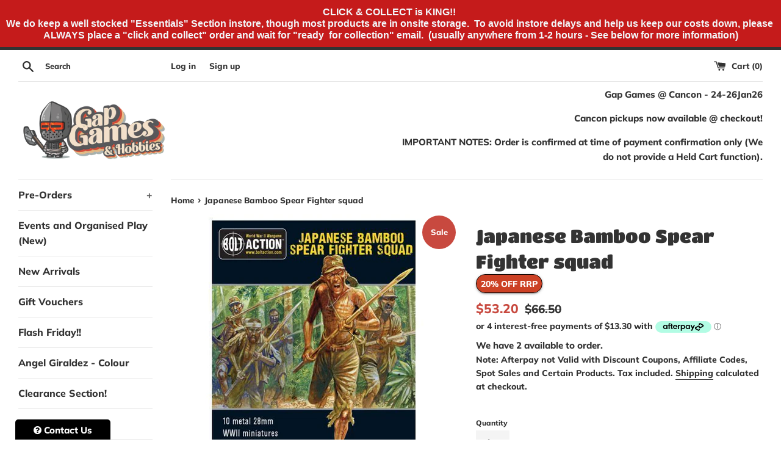

--- FILE ---
content_type: text/html; charset=utf-8
request_url: https://www.gapgames.com.au/products/japanese-bamboo-spear-fighter-squad
body_size: 94583
content:
<!doctype html>
<html class="supports-no-js" lang="en">
<head>
  <meta name="google-site-verification" content="kCd3tYlNn5k0g7G1eCbB18n6dOG3-0dK9qi61B6IT2I" />
<!-- Added by AVADA SEO Suite -->


<meta name="twitter:image" content="http://www.gapgames.com.au/cdn/shop/files/japanese-bamboo-spear-fighter-squad-gap-games-1.jpg?v=1739202068">
    
<link rel="canonical" href="https://www.gapgames.com.au/products/japanese-bamboo-spear-fighter-squad"><script>
  const avadaLightJsExclude = ['cdn.nfcube.com', 'assets/ecom.js', 'variant-title-king', 'linked_options_variants', 'smile-loader.js', 'smart-product-filter-search', 'rivo-loyalty-referrals', 'avada-cookie-consent', 'consentmo-gdpr', 'quinn', 'pandectes'];
  const avadaLightJsInclude = ['https://www.googletagmanager.com/', 'https://connect.facebook.net/', 'https://business-api.tiktok.com/', 'https://static.klaviyo.com/'];
  window.AVADA_SPEED_BLACKLIST = avadaLightJsInclude.map(item => new RegExp(item, 'i'));
  window.AVADA_SPEED_WHITELIST = avadaLightJsExclude.map(item => new RegExp(item, 'i'));
</script>

<script>
  const isSpeedUpEnable = !1741336257183 || Date.now() < 1741336257183;
  if (isSpeedUpEnable) {
    const avadaSpeedUp=1;
    if(isSpeedUpEnable) {
  function _0x55aa(_0x575858,_0x2fd0be){const _0x30a92f=_0x1cb5();return _0x55aa=function(_0x4e8b41,_0xcd1690){_0x4e8b41=_0x4e8b41-(0xb5e+0xd*0x147+-0x1b1a);let _0x1c09f7=_0x30a92f[_0x4e8b41];return _0x1c09f7;},_0x55aa(_0x575858,_0x2fd0be);}(function(_0x4ad4dc,_0x42545f){const _0x5c7741=_0x55aa,_0x323f4d=_0x4ad4dc();while(!![]){try{const _0x588ea5=parseInt(_0x5c7741(0x10c))/(0xb6f+-0x1853+0xce5)*(-parseInt(_0x5c7741(0x157))/(-0x2363*0x1+0x1dd4+0x591*0x1))+-parseInt(_0x5c7741(0x171))/(0x269b+-0xeb+-0xf*0x283)*(parseInt(_0x5c7741(0x116))/(0x2e1+0x1*0x17b3+-0x110*0x19))+-parseInt(_0x5c7741(0x147))/(-0x1489+-0x312*0x6+0x26fa*0x1)+-parseInt(_0x5c7741(0xfa))/(-0x744+0x1*0xb5d+-0x413)*(-parseInt(_0x5c7741(0x102))/(-0x1e87+0x9e*-0x16+0x2c22))+parseInt(_0x5c7741(0x136))/(0x1e2d+0x1498+-0x1a3*0x1f)+parseInt(_0x5c7741(0x16e))/(0x460+0x1d96+0x3*-0xb4f)*(-parseInt(_0x5c7741(0xe3))/(-0x9ca+-0x1*-0x93f+0x1*0x95))+parseInt(_0x5c7741(0xf8))/(-0x1f73*0x1+0x6*-0x510+0x3dde);if(_0x588ea5===_0x42545f)break;else _0x323f4d['push'](_0x323f4d['shift']());}catch(_0x5d6d7e){_0x323f4d['push'](_0x323f4d['shift']());}}}(_0x1cb5,-0x193549+0x5dc3*-0x31+-0x2f963*-0x13),(function(){const _0x5cb2b4=_0x55aa,_0x23f9e9={'yXGBq':function(_0x237aef,_0x385938){return _0x237aef!==_0x385938;},'XduVF':function(_0x21018d,_0x56ff60){return _0x21018d===_0x56ff60;},'RChnz':_0x5cb2b4(0xf4)+_0x5cb2b4(0xe9)+_0x5cb2b4(0x14a),'TAsuR':function(_0xe21eca,_0x33e114){return _0xe21eca%_0x33e114;},'EvLYw':function(_0x1326ad,_0x261d04){return _0x1326ad!==_0x261d04;},'nnhAQ':_0x5cb2b4(0x107),'swpMF':_0x5cb2b4(0x16d),'plMMu':_0x5cb2b4(0xe8)+_0x5cb2b4(0x135),'PqBPA':function(_0x2ba85c,_0x35b541){return _0x2ba85c<_0x35b541;},'NKPCA':_0x5cb2b4(0xfc),'TINqh':function(_0x4116e3,_0x3ffd02,_0x2c8722){return _0x4116e3(_0x3ffd02,_0x2c8722);},'BAueN':_0x5cb2b4(0x120),'NgloT':_0x5cb2b4(0x14c),'ThSSU':function(_0xeb212a,_0x4341c1){return _0xeb212a+_0x4341c1;},'lDDHN':function(_0x4a1a48,_0x45ebfb){return _0x4a1a48 instanceof _0x45ebfb;},'toAYB':function(_0xcf0fa9,_0xf5fa6a){return _0xcf0fa9 instanceof _0xf5fa6a;},'VMiyW':function(_0x5300e4,_0x44e0f4){return _0x5300e4(_0x44e0f4);},'iyhbw':_0x5cb2b4(0x119),'zuWfR':function(_0x19c3e4,_0x4ee6e8){return _0x19c3e4<_0x4ee6e8;},'vEmrv':function(_0xd798cf,_0x5ea2dd){return _0xd798cf!==_0x5ea2dd;},'yxERj':function(_0x24b03b,_0x5aa292){return _0x24b03b||_0x5aa292;},'MZpwM':_0x5cb2b4(0x110)+_0x5cb2b4(0x109)+'pt','IeUHK':function(_0x5a4c7e,_0x2edf70){return _0x5a4c7e-_0x2edf70;},'Idvge':function(_0x3b526e,_0x36b469){return _0x3b526e<_0x36b469;},'qRwfm':_0x5cb2b4(0x16b)+_0x5cb2b4(0xf1),'CvXDN':function(_0x4b4208,_0x1db216){return _0x4b4208<_0x1db216;},'acPIM':function(_0x7d44b7,_0x3020d2){return _0x7d44b7(_0x3020d2);},'MyLMO':function(_0x22d4b2,_0xe7a6a0){return _0x22d4b2<_0xe7a6a0;},'boDyh':function(_0x176992,_0x346381,_0xab7fc){return _0x176992(_0x346381,_0xab7fc);},'ZANXD':_0x5cb2b4(0x10f)+_0x5cb2b4(0x12a)+_0x5cb2b4(0x142),'CXwRZ':_0x5cb2b4(0x123)+_0x5cb2b4(0x15f),'AuMHM':_0x5cb2b4(0x161),'KUuFZ':_0x5cb2b4(0xe6),'MSwtw':_0x5cb2b4(0x13a),'ERvPB':_0x5cb2b4(0x134),'ycTDj':_0x5cb2b4(0x15b),'Tvhir':_0x5cb2b4(0x154)},_0x469be1=_0x23f9e9[_0x5cb2b4(0x153)],_0x36fe07={'blacklist':window[_0x5cb2b4(0x11f)+_0x5cb2b4(0x115)+'T'],'whitelist':window[_0x5cb2b4(0x11f)+_0x5cb2b4(0x13e)+'T']},_0x26516a={'blacklisted':[]},_0x34e4a6=(_0x2be2f5,_0x25b3b2)=>{const _0x80dd2=_0x5cb2b4;if(_0x2be2f5&&(!_0x25b3b2||_0x23f9e9[_0x80dd2(0x13b)](_0x25b3b2,_0x469be1))&&(!_0x36fe07[_0x80dd2(0x170)]||_0x36fe07[_0x80dd2(0x170)][_0x80dd2(0x151)](_0xa5c7cf=>_0xa5c7cf[_0x80dd2(0x12b)](_0x2be2f5)))&&(!_0x36fe07[_0x80dd2(0x165)]||_0x36fe07[_0x80dd2(0x165)][_0x80dd2(0x156)](_0x4e2570=>!_0x4e2570[_0x80dd2(0x12b)](_0x2be2f5)))&&_0x23f9e9[_0x80dd2(0xf7)](avadaSpeedUp,0x5*0x256+-0x1*0x66c+-0x542+0.5)&&_0x2be2f5[_0x80dd2(0x137)](_0x23f9e9[_0x80dd2(0xe7)])){const _0x413c89=_0x2be2f5[_0x80dd2(0x16c)];return _0x23f9e9[_0x80dd2(0xf7)](_0x23f9e9[_0x80dd2(0x11e)](_0x413c89,-0x1deb*-0x1+0xf13+-0x2cfc),0x1176+-0x78b*0x5+0x1441);}return _0x2be2f5&&(!_0x25b3b2||_0x23f9e9[_0x80dd2(0xed)](_0x25b3b2,_0x469be1))&&(!_0x36fe07[_0x80dd2(0x170)]||_0x36fe07[_0x80dd2(0x170)][_0x80dd2(0x151)](_0x3d689d=>_0x3d689d[_0x80dd2(0x12b)](_0x2be2f5)))&&(!_0x36fe07[_0x80dd2(0x165)]||_0x36fe07[_0x80dd2(0x165)][_0x80dd2(0x156)](_0x26a7b3=>!_0x26a7b3[_0x80dd2(0x12b)](_0x2be2f5)));},_0x11462f=function(_0x42927f){const _0x346823=_0x5cb2b4,_0x5426ae=_0x42927f[_0x346823(0x159)+'te'](_0x23f9e9[_0x346823(0x14e)]);return _0x36fe07[_0x346823(0x170)]&&_0x36fe07[_0x346823(0x170)][_0x346823(0x156)](_0x107b0d=>!_0x107b0d[_0x346823(0x12b)](_0x5426ae))||_0x36fe07[_0x346823(0x165)]&&_0x36fe07[_0x346823(0x165)][_0x346823(0x151)](_0x1e7160=>_0x1e7160[_0x346823(0x12b)](_0x5426ae));},_0x39299f=new MutationObserver(_0x45c995=>{const _0x21802a=_0x5cb2b4,_0x3bc801={'mafxh':function(_0x6f9c57,_0x229989){const _0x9d39b1=_0x55aa;return _0x23f9e9[_0x9d39b1(0xf7)](_0x6f9c57,_0x229989);},'SrchE':_0x23f9e9[_0x21802a(0xe2)],'pvjbV':_0x23f9e9[_0x21802a(0xf6)]};for(let _0x333494=-0x7d7+-0x893+0x106a;_0x23f9e9[_0x21802a(0x158)](_0x333494,_0x45c995[_0x21802a(0x16c)]);_0x333494++){const {addedNodes:_0x1b685b}=_0x45c995[_0x333494];for(let _0x2f087=0x1f03+0x84b+0x1*-0x274e;_0x23f9e9[_0x21802a(0x158)](_0x2f087,_0x1b685b[_0x21802a(0x16c)]);_0x2f087++){const _0x4e5bac=_0x1b685b[_0x2f087];if(_0x23f9e9[_0x21802a(0xf7)](_0x4e5bac[_0x21802a(0x121)],-0x1f3a+-0x1*0x1b93+-0x3*-0x139a)&&_0x23f9e9[_0x21802a(0xf7)](_0x4e5bac[_0x21802a(0x152)],_0x23f9e9[_0x21802a(0xe0)])){const _0x5d9a67=_0x4e5bac[_0x21802a(0x107)],_0x3fb522=_0x4e5bac[_0x21802a(0x16d)];if(_0x23f9e9[_0x21802a(0x103)](_0x34e4a6,_0x5d9a67,_0x3fb522)){_0x26516a[_0x21802a(0x160)+'d'][_0x21802a(0x128)]([_0x4e5bac,_0x4e5bac[_0x21802a(0x16d)]]),_0x4e5bac[_0x21802a(0x16d)]=_0x469be1;const _0x1e52da=function(_0x2c95ff){const _0x359b13=_0x21802a;if(_0x3bc801[_0x359b13(0x118)](_0x4e5bac[_0x359b13(0x159)+'te'](_0x3bc801[_0x359b13(0x166)]),_0x469be1))_0x2c95ff[_0x359b13(0x112)+_0x359b13(0x150)]();_0x4e5bac[_0x359b13(0xec)+_0x359b13(0x130)](_0x3bc801[_0x359b13(0xe4)],_0x1e52da);};_0x4e5bac[_0x21802a(0x12d)+_0x21802a(0x163)](_0x23f9e9[_0x21802a(0xf6)],_0x1e52da),_0x4e5bac[_0x21802a(0x12c)+_0x21802a(0x131)]&&_0x4e5bac[_0x21802a(0x12c)+_0x21802a(0x131)][_0x21802a(0x11a)+'d'](_0x4e5bac);}}}}});_0x39299f[_0x5cb2b4(0x105)](document[_0x5cb2b4(0x10b)+_0x5cb2b4(0x16a)],{'childList':!![],'subtree':!![]});const _0x2910a9=/[|\\{}()\[\]^$+*?.]/g,_0xa9f173=function(..._0x1baa33){const _0x3053cc=_0x5cb2b4,_0x2e6f61={'mMWha':function(_0x158c76,_0x5c404b){const _0x25a05c=_0x55aa;return _0x23f9e9[_0x25a05c(0xf7)](_0x158c76,_0x5c404b);},'BXirI':_0x23f9e9[_0x3053cc(0x141)],'COGok':function(_0x421bf7,_0x55453a){const _0x4fd417=_0x3053cc;return _0x23f9e9[_0x4fd417(0x167)](_0x421bf7,_0x55453a);},'XLSAp':function(_0x193984,_0x35c446){const _0x5bbecf=_0x3053cc;return _0x23f9e9[_0x5bbecf(0xed)](_0x193984,_0x35c446);},'EygRw':function(_0xfbb69c,_0x21b15d){const _0xe5c840=_0x3053cc;return _0x23f9e9[_0xe5c840(0x104)](_0xfbb69c,_0x21b15d);},'xZuNx':_0x23f9e9[_0x3053cc(0x139)],'SBUaW':function(_0x5739bf,_0x2c2fab){const _0x42cbb1=_0x3053cc;return _0x23f9e9[_0x42cbb1(0x172)](_0x5739bf,_0x2c2fab);},'EAoTR':function(_0x123b29,_0x5b29bf){const _0x2828d2=_0x3053cc;return _0x23f9e9[_0x2828d2(0x11d)](_0x123b29,_0x5b29bf);},'cdYdq':_0x23f9e9[_0x3053cc(0x14e)],'WzJcf':_0x23f9e9[_0x3053cc(0xe2)],'nytPK':function(_0x53f733,_0x4ad021){const _0x4f0333=_0x3053cc;return _0x23f9e9[_0x4f0333(0x148)](_0x53f733,_0x4ad021);},'oUrHG':_0x23f9e9[_0x3053cc(0x14d)],'dnxjX':function(_0xed6b5f,_0x573f55){const _0x57aa03=_0x3053cc;return _0x23f9e9[_0x57aa03(0x15a)](_0xed6b5f,_0x573f55);}};_0x23f9e9[_0x3053cc(0x15d)](_0x1baa33[_0x3053cc(0x16c)],-0x1a3*-0x9+-0xf9*0xb+-0x407*0x1)?(_0x36fe07[_0x3053cc(0x170)]=[],_0x36fe07[_0x3053cc(0x165)]=[]):(_0x36fe07[_0x3053cc(0x170)]&&(_0x36fe07[_0x3053cc(0x170)]=_0x36fe07[_0x3053cc(0x170)][_0x3053cc(0x106)](_0xa8e001=>_0x1baa33[_0x3053cc(0x156)](_0x4a8a28=>{const _0x2e425b=_0x3053cc;if(_0x2e6f61[_0x2e425b(0x111)](typeof _0x4a8a28,_0x2e6f61[_0x2e425b(0x155)]))return!_0xa8e001[_0x2e425b(0x12b)](_0x4a8a28);else{if(_0x2e6f61[_0x2e425b(0xeb)](_0x4a8a28,RegExp))return _0x2e6f61[_0x2e425b(0x145)](_0xa8e001[_0x2e425b(0xdf)](),_0x4a8a28[_0x2e425b(0xdf)]());}}))),_0x36fe07[_0x3053cc(0x165)]&&(_0x36fe07[_0x3053cc(0x165)]=[..._0x36fe07[_0x3053cc(0x165)],..._0x1baa33[_0x3053cc(0xff)](_0x4e4c02=>{const _0x7c755c=_0x3053cc;if(_0x23f9e9[_0x7c755c(0xf7)](typeof _0x4e4c02,_0x23f9e9[_0x7c755c(0x141)])){const _0x932437=_0x4e4c02[_0x7c755c(0xea)](_0x2910a9,_0x23f9e9[_0x7c755c(0x16f)]),_0x34e686=_0x23f9e9[_0x7c755c(0xf0)](_0x23f9e9[_0x7c755c(0xf0)]('.*',_0x932437),'.*');if(_0x36fe07[_0x7c755c(0x165)][_0x7c755c(0x156)](_0x21ef9a=>_0x21ef9a[_0x7c755c(0xdf)]()!==_0x34e686[_0x7c755c(0xdf)]()))return new RegExp(_0x34e686);}else{if(_0x23f9e9[_0x7c755c(0x117)](_0x4e4c02,RegExp)){if(_0x36fe07[_0x7c755c(0x165)][_0x7c755c(0x156)](_0x5a3f09=>_0x5a3f09[_0x7c755c(0xdf)]()!==_0x4e4c02[_0x7c755c(0xdf)]()))return _0x4e4c02;}}return null;})[_0x3053cc(0x106)](Boolean)]));const _0x3eeb55=document[_0x3053cc(0x11b)+_0x3053cc(0x10e)](_0x23f9e9[_0x3053cc(0xf0)](_0x23f9e9[_0x3053cc(0xf0)](_0x23f9e9[_0x3053cc(0x122)],_0x469be1),'"]'));for(let _0xf831f7=-0x21aa+-0x1793+0x393d*0x1;_0x23f9e9[_0x3053cc(0x14b)](_0xf831f7,_0x3eeb55[_0x3053cc(0x16c)]);_0xf831f7++){const _0x5868cb=_0x3eeb55[_0xf831f7];_0x23f9e9[_0x3053cc(0x132)](_0x11462f,_0x5868cb)&&(_0x26516a[_0x3053cc(0x160)+'d'][_0x3053cc(0x128)]([_0x5868cb,_0x23f9e9[_0x3053cc(0x14d)]]),_0x5868cb[_0x3053cc(0x12c)+_0x3053cc(0x131)][_0x3053cc(0x11a)+'d'](_0x5868cb));}let _0xdf8cd0=-0x17da+0x2461+-0xc87*0x1;[..._0x26516a[_0x3053cc(0x160)+'d']][_0x3053cc(0x10d)](([_0x226aeb,_0x33eaa7],_0xe33bca)=>{const _0x2aa7bf=_0x3053cc;if(_0x2e6f61[_0x2aa7bf(0x143)](_0x11462f,_0x226aeb)){const _0x41da0d=document[_0x2aa7bf(0x11c)+_0x2aa7bf(0x131)](_0x2e6f61[_0x2aa7bf(0x127)]);for(let _0x6784c7=0xd7b+-0xaa5+-0x2d6;_0x2e6f61[_0x2aa7bf(0x164)](_0x6784c7,_0x226aeb[_0x2aa7bf(0xe5)][_0x2aa7bf(0x16c)]);_0x6784c7++){const _0x4ca758=_0x226aeb[_0x2aa7bf(0xe5)][_0x6784c7];_0x2e6f61[_0x2aa7bf(0x12f)](_0x4ca758[_0x2aa7bf(0x133)],_0x2e6f61[_0x2aa7bf(0x13f)])&&_0x2e6f61[_0x2aa7bf(0x145)](_0x4ca758[_0x2aa7bf(0x133)],_0x2e6f61[_0x2aa7bf(0x100)])&&_0x41da0d[_0x2aa7bf(0xe1)+'te'](_0x4ca758[_0x2aa7bf(0x133)],_0x226aeb[_0x2aa7bf(0xe5)][_0x6784c7][_0x2aa7bf(0x12e)]);}_0x41da0d[_0x2aa7bf(0xe1)+'te'](_0x2e6f61[_0x2aa7bf(0x13f)],_0x226aeb[_0x2aa7bf(0x107)]),_0x41da0d[_0x2aa7bf(0xe1)+'te'](_0x2e6f61[_0x2aa7bf(0x100)],_0x2e6f61[_0x2aa7bf(0x101)](_0x33eaa7,_0x2e6f61[_0x2aa7bf(0x126)])),document[_0x2aa7bf(0x113)][_0x2aa7bf(0x146)+'d'](_0x41da0d),_0x26516a[_0x2aa7bf(0x160)+'d'][_0x2aa7bf(0x162)](_0x2e6f61[_0x2aa7bf(0x13d)](_0xe33bca,_0xdf8cd0),-0x105d*0x2+0x1*-0xeaa+0x2f65),_0xdf8cd0++;}}),_0x36fe07[_0x3053cc(0x170)]&&_0x23f9e9[_0x3053cc(0xf3)](_0x36fe07[_0x3053cc(0x170)][_0x3053cc(0x16c)],0x10f2+-0x1a42+0x951)&&_0x39299f[_0x3053cc(0x15c)]();},_0x4c2397=document[_0x5cb2b4(0x11c)+_0x5cb2b4(0x131)],_0x573f89={'src':Object[_0x5cb2b4(0x14f)+_0x5cb2b4(0xfd)+_0x5cb2b4(0x144)](HTMLScriptElement[_0x5cb2b4(0xf9)],_0x23f9e9[_0x5cb2b4(0x14e)]),'type':Object[_0x5cb2b4(0x14f)+_0x5cb2b4(0xfd)+_0x5cb2b4(0x144)](HTMLScriptElement[_0x5cb2b4(0xf9)],_0x23f9e9[_0x5cb2b4(0xe2)])};document[_0x5cb2b4(0x11c)+_0x5cb2b4(0x131)]=function(..._0x4db605){const _0x1480b5=_0x5cb2b4,_0x3a6982={'KNNxG':function(_0x32fa39,_0x2a57e4,_0x3cc08f){const _0x5ead12=_0x55aa;return _0x23f9e9[_0x5ead12(0x169)](_0x32fa39,_0x2a57e4,_0x3cc08f);}};if(_0x23f9e9[_0x1480b5(0x13b)](_0x4db605[-0x4*-0x376+0x4*0x2f+-0xe94][_0x1480b5(0x140)+'e'](),_0x23f9e9[_0x1480b5(0x139)]))return _0x4c2397[_0x1480b5(0x114)](document)(..._0x4db605);const _0x2f091d=_0x4c2397[_0x1480b5(0x114)](document)(..._0x4db605);try{Object[_0x1480b5(0xf2)+_0x1480b5(0x149)](_0x2f091d,{'src':{..._0x573f89[_0x1480b5(0x107)],'set'(_0x3ae2bc){const _0x5d6fdc=_0x1480b5;_0x3a6982[_0x5d6fdc(0x129)](_0x34e4a6,_0x3ae2bc,_0x2f091d[_0x5d6fdc(0x16d)])&&_0x573f89[_0x5d6fdc(0x16d)][_0x5d6fdc(0x10a)][_0x5d6fdc(0x125)](this,_0x469be1),_0x573f89[_0x5d6fdc(0x107)][_0x5d6fdc(0x10a)][_0x5d6fdc(0x125)](this,_0x3ae2bc);}},'type':{..._0x573f89[_0x1480b5(0x16d)],'get'(){const _0x436e9e=_0x1480b5,_0x4b63b9=_0x573f89[_0x436e9e(0x16d)][_0x436e9e(0xfb)][_0x436e9e(0x125)](this);if(_0x23f9e9[_0x436e9e(0xf7)](_0x4b63b9,_0x469be1)||_0x23f9e9[_0x436e9e(0x103)](_0x34e4a6,this[_0x436e9e(0x107)],_0x4b63b9))return null;return _0x4b63b9;},'set'(_0x174ea3){const _0x1dff57=_0x1480b5,_0xa2fd13=_0x23f9e9[_0x1dff57(0x103)](_0x34e4a6,_0x2f091d[_0x1dff57(0x107)],_0x2f091d[_0x1dff57(0x16d)])?_0x469be1:_0x174ea3;_0x573f89[_0x1dff57(0x16d)][_0x1dff57(0x10a)][_0x1dff57(0x125)](this,_0xa2fd13);}}}),_0x2f091d[_0x1480b5(0xe1)+'te']=function(_0x5b0870,_0x8c60d5){const _0xab22d4=_0x1480b5;if(_0x23f9e9[_0xab22d4(0xf7)](_0x5b0870,_0x23f9e9[_0xab22d4(0xe2)])||_0x23f9e9[_0xab22d4(0xf7)](_0x5b0870,_0x23f9e9[_0xab22d4(0x14e)]))_0x2f091d[_0x5b0870]=_0x8c60d5;else HTMLScriptElement[_0xab22d4(0xf9)][_0xab22d4(0xe1)+'te'][_0xab22d4(0x125)](_0x2f091d,_0x5b0870,_0x8c60d5);};}catch(_0x5a9461){console[_0x1480b5(0x168)](_0x23f9e9[_0x1480b5(0xef)],_0x5a9461);}return _0x2f091d;};const _0x5883c5=[_0x23f9e9[_0x5cb2b4(0xfe)],_0x23f9e9[_0x5cb2b4(0x13c)],_0x23f9e9[_0x5cb2b4(0xf5)],_0x23f9e9[_0x5cb2b4(0x15e)],_0x23f9e9[_0x5cb2b4(0x138)],_0x23f9e9[_0x5cb2b4(0x124)]],_0x4ab8d2=_0x5883c5[_0x5cb2b4(0xff)](_0x439d08=>{return{'type':_0x439d08,'listener':()=>_0xa9f173(),'options':{'passive':!![]}};});_0x4ab8d2[_0x5cb2b4(0x10d)](_0x4d3535=>{const _0x3882ab=_0x5cb2b4;document[_0x3882ab(0x12d)+_0x3882ab(0x163)](_0x4d3535[_0x3882ab(0x16d)],_0x4d3535[_0x3882ab(0xee)],_0x4d3535[_0x3882ab(0x108)]);});}()));function _0x1cb5(){const _0x15f8e0=['ault','some','tagName','CXwRZ','wheel','BXirI','every','6lYvYYX','PqBPA','getAttribu','IeUHK','touchstart','disconnect','Idvge','ERvPB','/blocked','blackliste','keydown','splice','stener','SBUaW','whitelist','SrchE','toAYB','warn','boDyh','ement','script[typ','length','type','346347wGqEBH','NgloT','blacklist','33OVoYHk','zuWfR','toString','NKPCA','setAttribu','swpMF','230EEqEiq','pvjbV','attributes','mousemove','RChnz','beforescri','y.com/exte','replace','COGok','removeEven','EvLYw','listener','ZANXD','ThSSU','e="','defineProp','MyLMO','cdn.shopif','MSwtw','plMMu','XduVF','22621984JRJQxz','prototype','8818116NVbcZr','get','SCRIPT','ertyDescri','AuMHM','map','WzJcf','nytPK','7kiZatp','TINqh','VMiyW','observe','filter','src','options','n/javascri','set','documentEl','478083wuqgQV','forEach','torAll','Avada cann','applicatio','mMWha','preventDef','head','bind','D_BLACKLIS','75496skzGVx','lDDHN','mafxh','script','removeChil','querySelec','createElem','vEmrv','TAsuR','AVADA_SPEE','string','nodeType','qRwfm','javascript','Tvhir','call','oUrHG','xZuNx','push','KNNxG','ot lazy lo','test','parentElem','addEventLi','value','EAoTR','tListener','ent','acPIM','name','touchmove','ptexecute','6968312SmqlIb','includes','ycTDj','iyhbw','touchend','yXGBq','KUuFZ','dnxjX','D_WHITELIS','cdYdq','toLowerCas','BAueN','ad script','EygRw','ptor','XLSAp','appendChil','4975500NoPAFA','yxERj','erties','nsions','CvXDN','\$&','MZpwM','nnhAQ','getOwnProp'];_0x1cb5=function(){return _0x15f8e0;};return _0x1cb5();}
}
    class LightJsLoader{constructor(e){this.jQs=[],this.listener=this.handleListener.bind(this,e),this.scripts=["default","defer","async"].reduce(((e,t)=>({...e,[t]:[]})),{});const t=this;e.forEach((e=>window.addEventListener(e,t.listener,{passive:!0})))}handleListener(e){const t=this;return e.forEach((e=>window.removeEventListener(e,t.listener))),"complete"===document.readyState?this.handleDOM():document.addEventListener("readystatechange",(e=>{if("complete"===e.target.readyState)return setTimeout(t.handleDOM.bind(t),1)}))}async handleDOM(){this.suspendEvent(),this.suspendJQuery(),this.findScripts(),this.preloadScripts();for(const e of Object.keys(this.scripts))await this.replaceScripts(this.scripts[e]);for(const e of["DOMContentLoaded","readystatechange"])await this.requestRepaint(),document.dispatchEvent(new Event("lightJS-"+e));document.lightJSonreadystatechange&&document.lightJSonreadystatechange();for(const e of["DOMContentLoaded","load"])await this.requestRepaint(),window.dispatchEvent(new Event("lightJS-"+e));await this.requestRepaint(),window.lightJSonload&&window.lightJSonload(),await this.requestRepaint(),this.jQs.forEach((e=>e(window).trigger("lightJS-jquery-load"))),window.dispatchEvent(new Event("lightJS-pageshow")),await this.requestRepaint(),window.lightJSonpageshow&&window.lightJSonpageshow()}async requestRepaint(){return new Promise((e=>requestAnimationFrame(e)))}findScripts(){document.querySelectorAll("script[type=lightJs]").forEach((e=>{e.hasAttribute("src")?e.hasAttribute("async")&&e.async?this.scripts.async.push(e):e.hasAttribute("defer")&&e.defer?this.scripts.defer.push(e):this.scripts.default.push(e):this.scripts.default.push(e)}))}preloadScripts(){const e=this,t=Object.keys(this.scripts).reduce(((t,n)=>[...t,...e.scripts[n]]),[]),n=document.createDocumentFragment();t.forEach((e=>{const t=e.getAttribute("src");if(!t)return;const s=document.createElement("link");s.href=t,s.rel="preload",s.as="script",n.appendChild(s)})),document.head.appendChild(n)}async replaceScripts(e){let t;for(;t=e.shift();)await this.requestRepaint(),new Promise((e=>{const n=document.createElement("script");[...t.attributes].forEach((e=>{"type"!==e.nodeName&&n.setAttribute(e.nodeName,e.nodeValue)})),t.hasAttribute("src")?(n.addEventListener("load",e),n.addEventListener("error",e)):(n.text=t.text,e()),t.parentNode.replaceChild(n,t)}))}suspendEvent(){const e={};[{obj:document,name:"DOMContentLoaded"},{obj:window,name:"DOMContentLoaded"},{obj:window,name:"load"},{obj:window,name:"pageshow"},{obj:document,name:"readystatechange"}].map((t=>function(t,n){function s(n){return e[t].list.indexOf(n)>=0?"lightJS-"+n:n}e[t]||(e[t]={list:[n],add:t.addEventListener,remove:t.removeEventListener},t.addEventListener=(...n)=>{n[0]=s(n[0]),e[t].add.apply(t,n)},t.removeEventListener=(...n)=>{n[0]=s(n[0]),e[t].remove.apply(t,n)})}(t.obj,t.name))),[{obj:document,name:"onreadystatechange"},{obj:window,name:"onpageshow"}].map((e=>function(e,t){let n=e[t];Object.defineProperty(e,t,{get:()=>n||function(){},set:s=>{e["lightJS"+t]=n=s}})}(e.obj,e.name)))}suspendJQuery(){const e=this;let t=window.jQuery;Object.defineProperty(window,"jQuery",{get:()=>t,set(n){if(!n||!n.fn||!e.jQs.includes(n))return void(t=n);n.fn.ready=n.fn.init.prototype.ready=e=>{e.bind(document)(n)};const s=n.fn.on;n.fn.on=n.fn.init.prototype.on=function(...e){if(window!==this[0])return s.apply(this,e),this;const t=e=>e.split(" ").map((e=>"load"===e||0===e.indexOf("load.")?"lightJS-jquery-load":e)).join(" ");return"string"==typeof e[0]||e[0]instanceof String?(e[0]=t(e[0]),s.apply(this,e),this):("object"==typeof e[0]&&Object.keys(e[0]).forEach((n=>{delete Object.assign(e[0],{[t(n)]:e[0][n]})[n]})),s.apply(this,e),this)},e.jQs.push(n),t=n}})}}
new LightJsLoader(["keydown","mousemove","touchend","touchmove","touchstart","wheel"]);
  }
</script><meta name="google-site-verification" content="kCd3tYlNn5k0g7G1eCbB18n6dOG3-0dK9qi61B6IT2I" />


<!-- Added by AVADA SEO Suite: Product Structured Data -->
<script type="application/ld+json">{
"@context": "https://schema.org/",
"@type": "Product",
"@id": "https://www.gapgames.com.au/products/japanese-bamboo-spear-fighter-squad",
"name": "Japanese Bamboo Spear Fighter squad",
"description": "As the Second World War progressed, Japanese forces were pushed back from the territorial gains they had made in the early stages of the war.With Allied bombing and ground campaigns hampering Japanese industry the Emperor’s soldiers learnt to use whatever materials were at hand to face the enemy, as firearms and ammunition became ever more scarce. This would see Japanese soldiers sacrificing themselves with grenades, a courageous last ‘banzai’ charge with swords drawn, or using sharpened lengths of bamboo as makeshift spears.The fanatical devotion to their Emperor, their country and their honour led many brave Japanese soldiers to such lengths. Allied troops were both in awe and disbelief of such heroics as the Japanese assault would more often than not perish in the face of sustained Allied firepower. Yet still the Japanese attacked...The figures in this boxed set represent a squad of desperate but proud Japanese soldiers in the remnants of their uniforms, bedraggled and unkempt yet not bowed by their situation or likely fate. Banzai!Contains a 10-man squad:1 NCO with sharpened bamboo spear9 soldiers with sharpened bamboo spears10 plastic basesModels supplied unassembled and unpainted",
"brand": {
  "@type": "Brand",
  "name": "Warlord Games"
},
"offers": {
  "@type": "Offer",
  "price": "53.2",
  "priceCurrency": "AUD",
  "itemCondition": "https://schema.org/NewCondition",
  "availability": "https://schema.org/InStock",
  "url": "https://www.gapgames.com.au/products/japanese-bamboo-spear-fighter-squad"
},
"image": [
  "https://www.gapgames.com.au/cdn/shop/files/japanese-bamboo-spear-fighter-squad-gap-games-1.jpg?v=1739202068",
  "https://www.gapgames.com.au/cdn/shop/files/japanese-bamboo-spear-fighter-squad-gap-games-2.jpg?v=1739202069",
  "https://www.gapgames.com.au/cdn/shop/files/japanese-bamboo-spear-fighter-squad-gap-games-3.jpg?v=1739202070"
],
"releaseDate": "2022-06-29 23:04:42 +1000",
"sku": "402216001",
"mpn": "402216001"}</script>
<!-- /Added by AVADA SEO Suite --><!-- Added by AVADA SEO Suite: Breadcrumb Structured Data  -->
<script type="application/ld+json">{
  "@context": "https://schema.org",
  "@type": "BreadcrumbList",
  "itemListElement": [{
    "@type": "ListItem",
    "position": 1,
    "name": "Home",
    "item": "https://www.gapgames.com.au"
  }, {
    "@type": "ListItem",
    "position": 2,
    "name": "Japanese Bamboo Spear Fighter squad",
    "item": "https://www.gapgames.com.au/products/japanese-bamboo-spear-fighter-squad"
  }]
}
</script>
<!-- Added by AVADA SEO Suite -->


<!-- /Added by AVADA SEO Suite -->

  <meta charset="utf-8">
  <meta http-equiv="X-UA-Compatible" content="IE=edge,chrome=1">
  <meta name="viewport" content="width=device-width,initial-scale=1">
  <meta name="theme-color" content="">
  <!-- Google Tag Manager -->
<script>(function(w,d,s,l,i){w[l]=w[l]||[];w[l].push({'gtm.start':
new Date().getTime(),event:'gtm.js'});var f=d.getElementsByTagName(s)[0],
j=d.createElement(s),dl=l!='dataLayer'?'&l='+l:'';j.async=true;j.src=
'https://www.googletagmanager.com/gtm.js?id='+i+dl;f.parentNode.insertBefore(j,f);
})(window,document,'script','dataLayer','GTM-K3C3RS6');</script>
<!-- End Google Tag Manager -->
  
  <link rel="canonical" href="https://www.gapgames.com.au/products/japanese-bamboo-spear-fighter-squad">

  
    <link rel="shortcut icon" href="//www.gapgames.com.au/cdn/shop/files/GG_Logo_Round_32x32.png?v=1636244187" type="image/png" />
  

  <title>
  Japanese Bamboo Spear Fighter squad &ndash; Gap Games
  </title>

  
    <meta name="description" content="Shop Japanese Bamboo Spear Fighter squad at one of the lowest prices in Australia from Gap Games. $10 Flat rate Oz wide Shipping.  Buy Japanese Bamboo Spear Fighter squad at an awesome price today while stocks last.">
  

  <!-- /snippets/social-meta-tags.liquid -->




<meta property="og:site_name" content="Gap Games">
<meta property="og:url" content="https://www.gapgames.com.au/products/japanese-bamboo-spear-fighter-squad">
<meta property="og:title" content="Japanese Bamboo Spear Fighter squad">
<meta property="og:type" content="product">
<meta property="og:description" content="Shop Japanese Bamboo Spear Fighter squad at one of the lowest prices in Australia from Gap Games. $10 Flat rate Oz wide Shipping.  Buy Japanese Bamboo Spear Fighter squad at an awesome price today while stocks last.">

  <meta property="og:price:amount" content="53.20">
  <meta property="og:price:currency" content="AUD">

<meta property="og:image" content="http://www.gapgames.com.au/cdn/shop/files/japanese-bamboo-spear-fighter-squad-gap-games-1_1200x1200.jpg?v=1739202068"><meta property="og:image" content="http://www.gapgames.com.au/cdn/shop/files/japanese-bamboo-spear-fighter-squad-gap-games-2_1200x1200.jpg?v=1739202069"><meta property="og:image" content="http://www.gapgames.com.au/cdn/shop/files/japanese-bamboo-spear-fighter-squad-gap-games-3_1200x1200.jpg?v=1739202070">
<meta property="og:image:secure_url" content="https://www.gapgames.com.au/cdn/shop/files/japanese-bamboo-spear-fighter-squad-gap-games-1_1200x1200.jpg?v=1739202068"><meta property="og:image:secure_url" content="https://www.gapgames.com.au/cdn/shop/files/japanese-bamboo-spear-fighter-squad-gap-games-2_1200x1200.jpg?v=1739202069"><meta property="og:image:secure_url" content="https://www.gapgames.com.au/cdn/shop/files/japanese-bamboo-spear-fighter-squad-gap-games-3_1200x1200.jpg?v=1739202070">


<meta name="twitter:card" content="summary_large_image">
<meta name="twitter:title" content="Japanese Bamboo Spear Fighter squad">
<meta name="twitter:description" content="Shop Japanese Bamboo Spear Fighter squad at one of the lowest prices in Australia from Gap Games. $10 Flat rate Oz wide Shipping.  Buy Japanese Bamboo Spear Fighter squad at an awesome price today while stocks last.">


  <script>
    document.documentElement.className = document.documentElement.className.replace('supports-no-js', 'supports-js');

    var theme = {
      mapStrings: {
        addressError: "Error looking up that address",
        addressNoResults: "No results for that address",
        addressQueryLimit: "You have exceeded the Google API usage limit. Consider upgrading to a \u003ca href=\"https:\/\/developers.google.com\/maps\/premium\/usage-limits\"\u003ePremium Plan\u003c\/a\u003e.",
        authError: "There was a problem authenticating your Google Maps account."
      }
    }
  </script>

  <link href="//www.gapgames.com.au/cdn/shop/t/2/assets/theme.scss.css?v=174895260253123522361762428693" rel="stylesheet" type="text/css" media="all" />

  <link href="//www.gapgames.com.au/cdn/shop/t/2/assets/globopreorder.css?v=150075495238700410261603928675" rel="stylesheet" type="text/css" media="all" />

<script type="text/javascript">
    var GPOProduct = {
        'product': {
            "id":7422276501674,
            "variants": {
                
                    43111348568234:{
                    "id": 43111348568234,
                    "inventory_management":"shopify",
                    "inventory_policy":"deny",
                    "inventory_quantity":2
                    }
                
            },
            "selected_variant": 43111348568234
        }
    };
</script>


<script src="//www.gapgames.com.au/cdn/shop/t/2/assets/globopreorder_params.js?v=13383423970928026831604755071"></script>
<script src="//www.gapgames.com.au/cdn/shop/t/2/assets/globopreorder.js?v=71684378839235899661603928674" defer="defer"></script>


<!-- Avada Boost Sales Script -->

      




          
          
          
          
          
          
          
          
          <script>
            const AVADA_ENHANCEMENTS = {};
            AVADA_ENHANCEMENTS.contentProtection = false;
            AVADA_ENHANCEMENTS.hideCheckoutButon = false;
            AVADA_ENHANCEMENTS.cartSticky = false;
            AVADA_ENHANCEMENTS.multiplePixelStatus = false;
            AVADA_ENHANCEMENTS.inactiveStatus = false;
            AVADA_ENHANCEMENTS.cartButtonAnimationStatus = false;
            AVADA_ENHANCEMENTS.whatsappStatus = false;
            AVADA_ENHANCEMENTS.messengerStatus = false;
          </script>































 


      <script>
        const AVADA_CDT = {};
        AVADA_CDT.template = "product";
        AVADA_CDT.collections = [];
        
          AVADA_CDT.collections.push("284789014698");
        

        const AVADA_INVQTY = {};
        
          AVADA_INVQTY[43111348568234] = 2;
        

        AVADA_CDT.cartitem = 0;
        AVADA_CDT.moneyformat = '${{amount}}';
        AVADA_CDT.cartTotalPrice = 0;
        
        AVADA_CDT.selected_variant_id = 43111348568234;
        AVADA_CDT.product = {"id": 7422276501674,"title": "Japanese Bamboo Spear Fighter squad","handle": "japanese-bamboo-spear-fighter-squad","vendor": "Warlord Games",
            "type": "","tags": [],"price": 5320,"price_min": 5320,"price_max": 5320,
            "available": true,"price_varies": false,"compare_at_price": 6650,
            "compare_at_price_min": 6650,"compare_at_price_max": 6650,
            "compare_at_price_varies": false,"variants": [{"id":43111348568234,"title":"Default Title","option1":"Default Title","option2":null,"option3":null,"sku":"402216001","requires_shipping":true,"taxable":true,"featured_image":null,"available":true,"name":"Japanese Bamboo Spear Fighter squad","public_title":null,"options":["Default Title"],"price":5320,"weight":800,"compare_at_price":6650,"inventory_management":"shopify","barcode":"","requires_selling_plan":false,"selling_plan_allocations":[],"quantity_rule":{"min":1,"max":null,"increment":1}}],"featured_image": "\/\/www.gapgames.com.au\/cdn\/shop\/files\/japanese-bamboo-spear-fighter-squad-gap-games-1.jpg?v=1739202068","images": ["\/\/www.gapgames.com.au\/cdn\/shop\/files\/japanese-bamboo-spear-fighter-squad-gap-games-1.jpg?v=1739202068","\/\/www.gapgames.com.au\/cdn\/shop\/files\/japanese-bamboo-spear-fighter-squad-gap-games-2.jpg?v=1739202069","\/\/www.gapgames.com.au\/cdn\/shop\/files\/japanese-bamboo-spear-fighter-squad-gap-games-3.jpg?v=1739202070"]
            };
        

        window.AVADA_BADGES = window.AVADA_BADGES || {};
        window.AVADA_BADGES = []

        window.AVADA_GENERAL_SETTINGS = window.AVADA_GENERAL_SETTINGS || {};
        window.AVADA_GENERAL_SETTINGS = {"countdownProductPosition":"form[action='\/cart\/add']","countdownHomePosition":".product__title--card","countdownCategoryInlinePosition":"after","badgeInlinePosition":"after","badgeCollectionInlinePosition":"after","badgeFooterPosition":".list--inline.payment-icons","badgeCartInlinePosition":"after","badgeFooterInlinePosition":"replace","badgeHomeInlinePosition":"after","countdownHomeInlinePosition":"after","badgeHomePosition":".site-footer","badgeProductPosition":".product-single__cart-submit-wrapper","countdownInlinePosition":"after","badgeCartPosition":".cart__footer","countdownCategoryPosition":".product__title--card","badgeCollectionPosition":".site-footer","themeDetected":"Simple"}

        window.AVADA_COUNDOWNS = window.AVADA_COUNDOWNS || {};
        window.AVADA_COUNDOWNS = [{"badgeStatus":false},{"appStatus":true}]

        window.AVADA_INACTIVE_TAB = window.AVADA_INACTIVE_TAB || {};
        window.AVADA_INACTIVE_TAB = null

        window.AVADA_SP = window.AVADA_SP || {};
        window.AVADA_SP = {"shop":"bqJ2XwdpidUnA1Hk2QF9","configuration":{"position":"bottom-left","hide_time_ago":false,"smart_hide":false,"smart_hide_time":3,"smart_hide_unit":"days","truncate_product_name":true,"display_duration":5,"first_delay":10,"pops_interval":30,"max_pops_display":20,"show_mobile":true,"mobile_position":"bottom","animation":"fadeInUp","out_animation":"fadeOutDown","with_sound":false,"display_order":"random","only_product_viewing":false,"notice_continuously":false,"custom_css":"","replay":true,"included_urls":"","excluded_urls":"","countries_all":true,"countries":[],"allow_show":"all","hide_close":true,"close_time":1,"close_time_unit":"days","support_rtl":false},"notifications":{}}

         window.AVADA_BS_FSB = window.AVADA_BS_FSB || {};
         window.AVADA_BS_FSB = {
          bars: [],
          cart: 0,
          compatible: {
            langify: ''
          }
        }
      </script>
<!-- /Avada Boost Sales Script -->

<script>window.performance && window.performance.mark && window.performance.mark('shopify.content_for_header.start');</script><meta name="google-site-verification" content="kCd3tYlNn5k0g7G1eCbB18n6dOG3-0dK9qi61B6IT2I">
<meta id="shopify-digital-wallet" name="shopify-digital-wallet" content="/50141888682/digital_wallets/dialog">
<meta name="shopify-checkout-api-token" content="f5b11eb640f71df29fa4fa56d2980b88">
<meta id="in-context-paypal-metadata" data-shop-id="50141888682" data-venmo-supported="false" data-environment="production" data-locale="en_US" data-paypal-v4="true" data-currency="AUD">
<link rel="alternate" type="application/json+oembed" href="https://www.gapgames.com.au/products/japanese-bamboo-spear-fighter-squad.oembed">
<script async="async" src="/checkouts/internal/preloads.js?locale=en-AU"></script>
<link rel="preconnect" href="https://shop.app" crossorigin="anonymous">
<script async="async" src="https://shop.app/checkouts/internal/preloads.js?locale=en-AU&shop_id=50141888682" crossorigin="anonymous"></script>
<script id="apple-pay-shop-capabilities" type="application/json">{"shopId":50141888682,"countryCode":"AU","currencyCode":"AUD","merchantCapabilities":["supports3DS"],"merchantId":"gid:\/\/shopify\/Shop\/50141888682","merchantName":"Gap Games","requiredBillingContactFields":["postalAddress","email"],"requiredShippingContactFields":["postalAddress","email"],"shippingType":"shipping","supportedNetworks":["visa","masterCard"],"total":{"type":"pending","label":"Gap Games","amount":"1.00"},"shopifyPaymentsEnabled":true,"supportsSubscriptions":true}</script>
<script id="shopify-features" type="application/json">{"accessToken":"f5b11eb640f71df29fa4fa56d2980b88","betas":["rich-media-storefront-analytics"],"domain":"www.gapgames.com.au","predictiveSearch":true,"shopId":50141888682,"locale":"en"}</script>
<script>var Shopify = Shopify || {};
Shopify.shop = "gap-games.myshopify.com";
Shopify.locale = "en";
Shopify.currency = {"active":"AUD","rate":"1.0"};
Shopify.country = "AU";
Shopify.theme = {"name":"Simple","id":114086740138,"schema_name":"Simple","schema_version":"12.0.3","theme_store_id":578,"role":"main"};
Shopify.theme.handle = "null";
Shopify.theme.style = {"id":null,"handle":null};
Shopify.cdnHost = "www.gapgames.com.au/cdn";
Shopify.routes = Shopify.routes || {};
Shopify.routes.root = "/";</script>
<script type="module">!function(o){(o.Shopify=o.Shopify||{}).modules=!0}(window);</script>
<script>!function(o){function n(){var o=[];function n(){o.push(Array.prototype.slice.apply(arguments))}return n.q=o,n}var t=o.Shopify=o.Shopify||{};t.loadFeatures=n(),t.autoloadFeatures=n()}(window);</script>
<script>
  window.ShopifyPay = window.ShopifyPay || {};
  window.ShopifyPay.apiHost = "shop.app\/pay";
  window.ShopifyPay.redirectState = null;
</script>
<script id="shop-js-analytics" type="application/json">{"pageType":"product"}</script>
<script defer="defer" async type="module" src="//www.gapgames.com.au/cdn/shopifycloud/shop-js/modules/v2/client.init-shop-cart-sync_C5BV16lS.en.esm.js"></script>
<script defer="defer" async type="module" src="//www.gapgames.com.au/cdn/shopifycloud/shop-js/modules/v2/chunk.common_CygWptCX.esm.js"></script>
<script type="module">
  await import("//www.gapgames.com.au/cdn/shopifycloud/shop-js/modules/v2/client.init-shop-cart-sync_C5BV16lS.en.esm.js");
await import("//www.gapgames.com.au/cdn/shopifycloud/shop-js/modules/v2/chunk.common_CygWptCX.esm.js");

  window.Shopify.SignInWithShop?.initShopCartSync?.({"fedCMEnabled":true,"windoidEnabled":true});

</script>
<script>
  window.Shopify = window.Shopify || {};
  if (!window.Shopify.featureAssets) window.Shopify.featureAssets = {};
  window.Shopify.featureAssets['shop-js'] = {"shop-cart-sync":["modules/v2/client.shop-cart-sync_ZFArdW7E.en.esm.js","modules/v2/chunk.common_CygWptCX.esm.js"],"init-fed-cm":["modules/v2/client.init-fed-cm_CmiC4vf6.en.esm.js","modules/v2/chunk.common_CygWptCX.esm.js"],"shop-button":["modules/v2/client.shop-button_tlx5R9nI.en.esm.js","modules/v2/chunk.common_CygWptCX.esm.js"],"shop-cash-offers":["modules/v2/client.shop-cash-offers_DOA2yAJr.en.esm.js","modules/v2/chunk.common_CygWptCX.esm.js","modules/v2/chunk.modal_D71HUcav.esm.js"],"init-windoid":["modules/v2/client.init-windoid_sURxWdc1.en.esm.js","modules/v2/chunk.common_CygWptCX.esm.js"],"shop-toast-manager":["modules/v2/client.shop-toast-manager_ClPi3nE9.en.esm.js","modules/v2/chunk.common_CygWptCX.esm.js"],"init-shop-email-lookup-coordinator":["modules/v2/client.init-shop-email-lookup-coordinator_B8hsDcYM.en.esm.js","modules/v2/chunk.common_CygWptCX.esm.js"],"init-shop-cart-sync":["modules/v2/client.init-shop-cart-sync_C5BV16lS.en.esm.js","modules/v2/chunk.common_CygWptCX.esm.js"],"avatar":["modules/v2/client.avatar_BTnouDA3.en.esm.js"],"pay-button":["modules/v2/client.pay-button_FdsNuTd3.en.esm.js","modules/v2/chunk.common_CygWptCX.esm.js"],"init-customer-accounts":["modules/v2/client.init-customer-accounts_DxDtT_ad.en.esm.js","modules/v2/client.shop-login-button_C5VAVYt1.en.esm.js","modules/v2/chunk.common_CygWptCX.esm.js","modules/v2/chunk.modal_D71HUcav.esm.js"],"init-shop-for-new-customer-accounts":["modules/v2/client.init-shop-for-new-customer-accounts_ChsxoAhi.en.esm.js","modules/v2/client.shop-login-button_C5VAVYt1.en.esm.js","modules/v2/chunk.common_CygWptCX.esm.js","modules/v2/chunk.modal_D71HUcav.esm.js"],"shop-login-button":["modules/v2/client.shop-login-button_C5VAVYt1.en.esm.js","modules/v2/chunk.common_CygWptCX.esm.js","modules/v2/chunk.modal_D71HUcav.esm.js"],"init-customer-accounts-sign-up":["modules/v2/client.init-customer-accounts-sign-up_CPSyQ0Tj.en.esm.js","modules/v2/client.shop-login-button_C5VAVYt1.en.esm.js","modules/v2/chunk.common_CygWptCX.esm.js","modules/v2/chunk.modal_D71HUcav.esm.js"],"shop-follow-button":["modules/v2/client.shop-follow-button_Cva4Ekp9.en.esm.js","modules/v2/chunk.common_CygWptCX.esm.js","modules/v2/chunk.modal_D71HUcav.esm.js"],"checkout-modal":["modules/v2/client.checkout-modal_BPM8l0SH.en.esm.js","modules/v2/chunk.common_CygWptCX.esm.js","modules/v2/chunk.modal_D71HUcav.esm.js"],"lead-capture":["modules/v2/client.lead-capture_Bi8yE_yS.en.esm.js","modules/v2/chunk.common_CygWptCX.esm.js","modules/v2/chunk.modal_D71HUcav.esm.js"],"shop-login":["modules/v2/client.shop-login_D6lNrXab.en.esm.js","modules/v2/chunk.common_CygWptCX.esm.js","modules/v2/chunk.modal_D71HUcav.esm.js"],"payment-terms":["modules/v2/client.payment-terms_CZxnsJam.en.esm.js","modules/v2/chunk.common_CygWptCX.esm.js","modules/v2/chunk.modal_D71HUcav.esm.js"]};
</script>
<script>(function() {
  var isLoaded = false;
  function asyncLoad() {
    if (isLoaded) return;
    isLoaded = true;
    var urls = ["https:\/\/static.klaviyo.com\/onsite\/js\/klaviyo.js?company_id=XTyDGx\u0026shop=gap-games.myshopify.com","https:\/\/static.klaviyo.com\/onsite\/js\/klaviyo.js?company_id=XTyDGx\u0026shop=gap-games.myshopify.com","https:\/\/cloudsearch-1f874.kxcdn.com\/shopify.js?srp=\/a\/search\u0026filtersEnabled=1\u0026markets=1\u0026shop=gap-games.myshopify.com","https:\/\/seo.apps.avada.io\/avada-seo-installed.js?shop=gap-games.myshopify.com","https:\/\/static.klaviyo.com\/onsite\/js\/klaviyo.js?company_id=XWH3MU\u0026shop=gap-games.myshopify.com","https:\/\/cdn.rebuyengine.com\/onsite\/js\/rebuy.js?shop=gap-games.myshopify.com"];
    for (var i = 0; i < urls.length; i++) {
      var s = document.createElement('script');
      if ((!1741336257183 || Date.now() < 1741336257183) &&
      (!window.AVADA_SPEED_BLACKLIST || window.AVADA_SPEED_BLACKLIST.some(pattern => pattern.test(s))) &&
      (!window.AVADA_SPEED_WHITELIST || window.AVADA_SPEED_WHITELIST.every(pattern => !pattern.test(s)))) s.type = 'lightJs'; else s.type = 'text/javascript';
      s.async = true;
      s.src = urls[i];
      var x = document.getElementsByTagName('script')[0];
      x.parentNode.insertBefore(s, x);
    }
  };
  if(window.attachEvent) {
    window.attachEvent('onload', asyncLoad);
  } else {
    window.addEventListener('load', asyncLoad, false);
  }
})();</script>
<script id="__st">var __st={"a":50141888682,"offset":36000,"reqid":"53f9b6e8-cd3a-4c41-b4b6-83daa1c3f198-1768614680","pageurl":"www.gapgames.com.au\/products\/japanese-bamboo-spear-fighter-squad","u":"e01153ae82ba","p":"product","rtyp":"product","rid":7422276501674};</script>
<script>window.ShopifyPaypalV4VisibilityTracking = true;</script>
<script id="captcha-bootstrap">!function(){'use strict';const t='contact',e='account',n='new_comment',o=[[t,t],['blogs',n],['comments',n],[t,'customer']],c=[[e,'customer_login'],[e,'guest_login'],[e,'recover_customer_password'],[e,'create_customer']],r=t=>t.map((([t,e])=>`form[action*='/${t}']:not([data-nocaptcha='true']) input[name='form_type'][value='${e}']`)).join(','),a=t=>()=>t?[...document.querySelectorAll(t)].map((t=>t.form)):[];function s(){const t=[...o],e=r(t);return a(e)}const i='password',u='form_key',d=['recaptcha-v3-token','g-recaptcha-response','h-captcha-response',i],f=()=>{try{return window.sessionStorage}catch{return}},m='__shopify_v',_=t=>t.elements[u];function p(t,e,n=!1){try{const o=window.sessionStorage,c=JSON.parse(o.getItem(e)),{data:r}=function(t){const{data:e,action:n}=t;return t[m]||n?{data:e,action:n}:{data:t,action:n}}(c);for(const[e,n]of Object.entries(r))t.elements[e]&&(t.elements[e].value=n);n&&o.removeItem(e)}catch(o){console.error('form repopulation failed',{error:o})}}const l='form_type',E='cptcha';function T(t){t.dataset[E]=!0}const w=window,h=w.document,L='Shopify',v='ce_forms',y='captcha';let A=!1;((t,e)=>{const n=(g='f06e6c50-85a8-45c8-87d0-21a2b65856fe',I='https://cdn.shopify.com/shopifycloud/storefront-forms-hcaptcha/ce_storefront_forms_captcha_hcaptcha.v1.5.2.iife.js',D={infoText:'Protected by hCaptcha',privacyText:'Privacy',termsText:'Terms'},(t,e,n)=>{const o=w[L][v],c=o.bindForm;if(c)return c(t,g,e,D).then(n);var r;o.q.push([[t,g,e,D],n]),r=I,A||(h.body.append(Object.assign(h.createElement('script'),{id:'captcha-provider',async:!0,src:r})),A=!0)});var g,I,D;w[L]=w[L]||{},w[L][v]=w[L][v]||{},w[L][v].q=[],w[L][y]=w[L][y]||{},w[L][y].protect=function(t,e){n(t,void 0,e),T(t)},Object.freeze(w[L][y]),function(t,e,n,w,h,L){const[v,y,A,g]=function(t,e,n){const i=e?o:[],u=t?c:[],d=[...i,...u],f=r(d),m=r(i),_=r(d.filter((([t,e])=>n.includes(e))));return[a(f),a(m),a(_),s()]}(w,h,L),I=t=>{const e=t.target;return e instanceof HTMLFormElement?e:e&&e.form},D=t=>v().includes(t);t.addEventListener('submit',(t=>{const e=I(t);if(!e)return;const n=D(e)&&!e.dataset.hcaptchaBound&&!e.dataset.recaptchaBound,o=_(e),c=g().includes(e)&&(!o||!o.value);(n||c)&&t.preventDefault(),c&&!n&&(function(t){try{if(!f())return;!function(t){const e=f();if(!e)return;const n=_(t);if(!n)return;const o=n.value;o&&e.removeItem(o)}(t);const e=Array.from(Array(32),(()=>Math.random().toString(36)[2])).join('');!function(t,e){_(t)||t.append(Object.assign(document.createElement('input'),{type:'hidden',name:u})),t.elements[u].value=e}(t,e),function(t,e){const n=f();if(!n)return;const o=[...t.querySelectorAll(`input[type='${i}']`)].map((({name:t})=>t)),c=[...d,...o],r={};for(const[a,s]of new FormData(t).entries())c.includes(a)||(r[a]=s);n.setItem(e,JSON.stringify({[m]:1,action:t.action,data:r}))}(t,e)}catch(e){console.error('failed to persist form',e)}}(e),e.submit())}));const S=(t,e)=>{t&&!t.dataset[E]&&(n(t,e.some((e=>e===t))),T(t))};for(const o of['focusin','change'])t.addEventListener(o,(t=>{const e=I(t);D(e)&&S(e,y())}));const B=e.get('form_key'),M=e.get(l),P=B&&M;t.addEventListener('DOMContentLoaded',(()=>{const t=y();if(P)for(const e of t)e.elements[l].value===M&&p(e,B);[...new Set([...A(),...v().filter((t=>'true'===t.dataset.shopifyCaptcha))])].forEach((e=>S(e,t)))}))}(h,new URLSearchParams(w.location.search),n,t,e,['guest_login'])})(!1,!0)}();</script>
<script integrity="sha256-4kQ18oKyAcykRKYeNunJcIwy7WH5gtpwJnB7kiuLZ1E=" data-source-attribution="shopify.loadfeatures" defer="defer" src="//www.gapgames.com.au/cdn/shopifycloud/storefront/assets/storefront/load_feature-a0a9edcb.js" crossorigin="anonymous"></script>
<script crossorigin="anonymous" defer="defer" src="//www.gapgames.com.au/cdn/shopifycloud/storefront/assets/shopify_pay/storefront-65b4c6d7.js?v=20250812"></script>
<script data-source-attribution="shopify.dynamic_checkout.dynamic.init">var Shopify=Shopify||{};Shopify.PaymentButton=Shopify.PaymentButton||{isStorefrontPortableWallets:!0,init:function(){window.Shopify.PaymentButton.init=function(){};var t=document.createElement("script");t.src="https://www.gapgames.com.au/cdn/shopifycloud/portable-wallets/latest/portable-wallets.en.js",t.type="module",document.head.appendChild(t)}};
</script>
<script data-source-attribution="shopify.dynamic_checkout.buyer_consent">
  function portableWalletsHideBuyerConsent(e){var t=document.getElementById("shopify-buyer-consent"),n=document.getElementById("shopify-subscription-policy-button");t&&n&&(t.classList.add("hidden"),t.setAttribute("aria-hidden","true"),n.removeEventListener("click",e))}function portableWalletsShowBuyerConsent(e){var t=document.getElementById("shopify-buyer-consent"),n=document.getElementById("shopify-subscription-policy-button");t&&n&&(t.classList.remove("hidden"),t.removeAttribute("aria-hidden"),n.addEventListener("click",e))}window.Shopify?.PaymentButton&&(window.Shopify.PaymentButton.hideBuyerConsent=portableWalletsHideBuyerConsent,window.Shopify.PaymentButton.showBuyerConsent=portableWalletsShowBuyerConsent);
</script>
<script>
  function portableWalletsCleanup(e){e&&e.src&&console.error("Failed to load portable wallets script "+e.src);var t=document.querySelectorAll("shopify-accelerated-checkout .shopify-payment-button__skeleton, shopify-accelerated-checkout-cart .wallet-cart-button__skeleton"),e=document.getElementById("shopify-buyer-consent");for(let e=0;e<t.length;e++)t[e].remove();e&&e.remove()}function portableWalletsNotLoadedAsModule(e){e instanceof ErrorEvent&&"string"==typeof e.message&&e.message.includes("import.meta")&&"string"==typeof e.filename&&e.filename.includes("portable-wallets")&&(window.removeEventListener("error",portableWalletsNotLoadedAsModule),window.Shopify.PaymentButton.failedToLoad=e,"loading"===document.readyState?document.addEventListener("DOMContentLoaded",window.Shopify.PaymentButton.init):window.Shopify.PaymentButton.init())}window.addEventListener("error",portableWalletsNotLoadedAsModule);
</script>

<script type="module" src="https://www.gapgames.com.au/cdn/shopifycloud/portable-wallets/latest/portable-wallets.en.js" onError="portableWalletsCleanup(this)" crossorigin="anonymous"></script>
<script nomodule>
  document.addEventListener("DOMContentLoaded", portableWalletsCleanup);
</script>

<script id='scb4127' type='text/javascript' async='' src='https://www.gapgames.com.au/cdn/shopifycloud/privacy-banner/storefront-banner.js'></script><link id="shopify-accelerated-checkout-styles" rel="stylesheet" media="screen" href="https://www.gapgames.com.au/cdn/shopifycloud/portable-wallets/latest/accelerated-checkout-backwards-compat.css" crossorigin="anonymous">
<style id="shopify-accelerated-checkout-cart">
        #shopify-buyer-consent {
  margin-top: 1em;
  display: inline-block;
  width: 100%;
}

#shopify-buyer-consent.hidden {
  display: none;
}

#shopify-subscription-policy-button {
  background: none;
  border: none;
  padding: 0;
  text-decoration: underline;
  font-size: inherit;
  cursor: pointer;
}

#shopify-subscription-policy-button::before {
  box-shadow: none;
}

      </style>

<script>window.performance && window.performance.mark && window.performance.mark('shopify.content_for_header.end');</script>

  <script src="//www.gapgames.com.au/cdn/shop/t/2/assets/jquery-1.11.0.min.js?v=32460426840832490021602558392" type="text/javascript"></script>
  <script src="//www.gapgames.com.au/cdn/shop/t/2/assets/modernizr.min.js?v=44044439420609591321602558393" type="text/javascript"></script>

  <script src="//www.gapgames.com.au/cdn/shop/t/2/assets/lazysizes.min.js?v=155223123402716617051602558393" async="async"></script>

  
<script>
if(document.documentElement.innerHTML.match(/https:\\\/\\\/mincart-react.molsoftapps.com\\\/js\\\/mincart.js/)){ 
    var mincartSettings = {
        texts : {}
    };

    var newCartItems = {};
    var cartItems = {};


document.addEventListener('DOMContentLoaded', function () {
    mincartSettings.checkoutButtonsText = '[name="checkout"]:not([id^="restrict-shipping"]), [name="chekout"], [name="checkoutButton"]:not([id^="restrict-shipping"]), button[onclick="window.location=\'/checkout\'"]:not([id^="restrict-shipping"]), form[action^=\'/checkout\'] input[value=\'Checkout\']:not([id^="restrict-shipping"]), .blockCheckout:not([id^="restrict-shipping"]), [href^="/checkout"]:not([id^="restrict-shipping"]), [href^="checkout"]:not([id^="restrict-shipping"]), form[action^=\'/checkout\'] input[type=\'submit\']:not([id^="restrict-shipping"]), .ConversionDriverCart--checkout:not([id^="restrict-shipping"]), .checkout-button:not([id^="restrict-shipping"]), form[action^=\'/checkout\'] button[type=\'submit\']:not([id^="restrict-shipping"]), .mincart-state-unlocked:not([id^="restrict-shipping"]), .mincart-state-refresh:not([id^="restrict-shipping"]), .mincart-state-popup:not([id^="restrict-shipping"]), .mincart-state-loading';
    mincartSettings.checkoutButtons = document.querySelectorAll(mincartSettings.checkoutButtonsText);
    mincartSettings.additionalCheckoutText = ".additional-checkout-buttons, .additional-checkout-button, #additional-checkout-buttons, #dynamic-checkout-cart";
    mincartSettings.additionalCheckout = document.querySelectorAll(mincartSettings.additionalCheckoutText);

        for(var i = 0; i < mincartSettings.checkoutButtons.length; i++){
            mincartSettings.checkoutButtons[i].disabled = true;
        }
        for(var i = 0; i < mincartSettings.additionalCheckout.length; i++){
            mincartSettings.additionalCheckout[i].classList.add('mincartDisabled');
        }

        
            mincartSettings.addProductButton = document.querySelectorAll('[name="add"]');

            
                for(var i = 0; i < mincartSettings.addProductButton.length; i++){
                    mincartSettings.addProductButton[i].disabled = true;
                }
            
        

        (function () {
            var loadScript = function loadScript(url, callback) {

                var script = document.createElement("script");
                script.type = "text/javascript";

                // If the browser is Internet Explorer.
                if (script.readyState) {
                    script.onreadystatechange = function () {
                        if (script.readyState == "loaded" || script.readyState == "complete") {
                            script.onreadystatechange = null;
                            callback();
                        }
                    };
                    // For any other browser.
                } else {
                    script.onload = function () {
                        callback();
                    };
                }

                script.src = url;
                document.getElementsByTagName("head")[0].appendChild(script);
            };

            /* This is my app's JavaScript */
            var myAppJavaScript = function myAppJavaScript($) {
                mincartSettings.checkoutButtons = $(mincartSettings.checkoutButtonsText);
                mincartSettings.additionalCheckout = $(mincartSettings.additionalCheckoutText);

                mincartSettings.checkoutButtons.each(function(){
                    if($(this).is('input')){
                        mincartSettings.texts.checkoutText = $(this).val();
                        return false;
                    }
                    else{
                        mincartSettings.texts.checkoutText = $(this).html();
                    }
                });
                
                if(mincartSettings.checkoutButtons.is('input')){
                    mincartSettings.checkoutButtons.addClass('mincartDisabled');
                    mincartSettings.checkoutButtons.val("Loading");
                }
                else{
                    mincartSettings.checkoutButtons.addClass('mincartDisabled');
                    mincartSettings.checkoutButtons.html("Loading");
                }

                
                    mincartSettings.addProductButton = $('[name="add"]');

                    if(mincartSettings.addProductButton.is('input')){
                        mincartSettings.texts.addProductButton = mincartSettings.addProductButton.val();
                    }
                    else{
                        mincartSettings.texts.addProductButton = mincartSettings.addProductButton.html();
                    }

                    
                        if(mincartSettings.addProductButton.is('input')){
                            mincartSettings.addProductButton.addClass('mincartDisabled');
                            mincartSettings.addProductButton.val("Loading");
                        }
                        else{
                            mincartSettings.addProductButton.addClass('mincartDisabled');
                            mincartSettings.addProductButton.html("Loading");
                        }
                    
                
                
                
                mincartSettings.itemsInCart = [];

                mincartSettings.currentProduct = {
                    "product_id": 7422276501674,
                    "Collection": [{"id":284789014698,"handle":"japanese-boxed-sets","updated_at":"2026-01-16T15:05:56+10:00","published_at":"2022-02-02T15:04:53+10:00","sort_order":"manual","template_suffix":"","published_scope":"global","title":"Japanese Boxed Sets","body_html":""}],
                    "product_type": "",
                    "Vendor": "Warlord Games",
                    "Tag": [],
                    "variants": [{"id":43111348568234,"title":"Default Title","option1":"Default Title","option2":null,"option3":null,"sku":"402216001","requires_shipping":true,"taxable":true,"featured_image":null,"available":true,"name":"Japanese Bamboo Spear Fighter squad","public_title":null,"options":["Default Title"],"price":5320,"weight":800,"compare_at_price":6650,"inventory_management":"shopify","barcode":"","requires_selling_plan":false,"selling_plan_allocations":[],"quantity_rule":{"min":1,"max":null,"increment":1}}],
                    "price": 5320,
                    "min": null,
                    "max": null
                };

                mincartSettings.customer = null;

                $("input[name^=updates]").each(function(){
                    cartItems[$(this).attr('id')] = $(this).val();
                    newCartItems[$(this).attr('id')] = $(this).val();

                    $(this).bind("propertychange change keyup input paste", function(){
                        $("input[name^=updates]").each(function(){
                            newCartItems[$(this).attr('id')] = $(this).val();
                        })
                    })
                });
            };

            if (typeof jQuery === 'undefined' || parseFloat(jQuery.fn.jquery) < 3.0 || !jQuery.ajax) {
                loadScript('//mincart-react.molsoftapps.com/js/jquery.min.js', function () {
                    var jQuery331 = jQuery.noConflict(true);
                    myAppJavaScript(jQuery331);
                });
            } else {
                myAppJavaScript(jQuery);
            }
        })();
    });
}
</script>

<style>
    .mincartDisabled{
        pointer-events: none !important;
    }
</style>


<!-- "snippets/booster-common.liquid" was not rendered, the associated app was uninstalled -->
<!-- GSSTART Coming Soon code start. Do not change -->
<script type="text/javascript"> gsProductByVariant = {};  gsProductByVariant[43111348568234] =  1 ;   gsProductCSID = "7422276501674"; gsDefaultV = "43111348568234"; </script><script type="text/javascript" src="https://gravity-software.com/js/shopify/pac_shop23898.js?v=94e03f365fa091691a070f51e6cc84cc"></script>
<!-- Coming Soon code end. Do not change GSEND -->
<style>

    .primenWrapper ul, ol {
        display: block;
        margin-block-start: 1em;
        margin-block-end: 1em;
        margin-inline-start: 0px;
        margin-inline-end: 0px;
        padding-inline-start: 40px;
        list-style-type: revert;
    }
    .primenWrapper li {
        list-style: inherit;
        list-style-position: inside;
    }

    .prime-d-block{display:block;}
    .prime-d-inline-block{display:inline-block;}
						
    .prime-align-middle{vertical-align:middle;}
    .prime-align-top {vertical-align: top;}
    
    .prime-m-0{margin: 0rem;} 
    .prime-mr-0{margin-right: 0rem;} 
    .prime-ml-0{margin-left: 0rem;}
    .prime-mt-0{margin-top: 0rem;}
    .prime-mb-0{margin-bottom: 0rem;}
    
    .prime-m-1{margin: .25rem;} 
    .prime-mr-1{margin-right: .25rem;} 
    .prime-ml-1{margin-left: .25rem;}
    .prime-mt-1{margin-top: .25rem;}
    .prime-mb-1{margin-bottom: .25rem;}

    .prime-m-2{margin: .5rem;} 
    .prime-mr-2{margin-right: .5rem;} 
    .prime-ml-2{margin-left: .5rem;}
    .prime-mt-2{margin-top: .5rem;}
    .prime-mb-2{margin-bottom: .5rem;}

    .prime-m-3{margin: 1em;} 
    .prime-mr-3{margin-right: 1rem;} 
    .prime-ml-3{margin-left: 1rem;}
    .prime-mt-3{margin-top: 1rem;}
    .prime-mb-3{margin-bottom: 1rem;}

    .prime-m-4{margin: 1.5rem;} 
    .prime-mr-4{margin-right: 1.5rem;} 
    .prime-ml-4{margin-left: 1.5rem;}
    .prime-mt-4{margin-top: 1.5rem;}
    .prime-mb-4{margin-bottom: 1.5rem;}

    .prime-m-5{margin: 3rem;} 
    .prime-mr-5{margin-right: 3rem;} 
    .prime-ml-5{margin-left: 3rem;}
    .prime-mt-5{margin-top: 3rem;}
    .prime-mb-5{margin-bottom: 3rem;}

    .prime-p-0{padding: 0rem;} 
    .prime-pr-0{padding-right: 0rem;} 
    .prime-pl-0{padding-left: 0rem;}
    .prime-pt-0{padding-top: 0rem;}
    .prime-pb-0{padding-bottom: 0rem;}
    
    .prime-p-1{padding: .25rem;} 
    .prime-pr-1{padding-right: .25rem;} 
    .prime-pl-1{padding-left: .25rem;}
    .prime-pt-1{padding-top: .25rem;}
    .prime-pb-1{padding-bottom: .25rem;}

    .prime-p-2{padding: .5rem;} 
    .prime-pr-2{padding-right: .5rem;} 
    .prime-pl-2{padding-left: .5rem;}
    .prime-pt-2{padding-top: .5rem;}
    .prime-pb-2{padding-bottom: .5rem;}

    .prime-p-3{padding: 1em;} 
    .prime-pr-3{padding-right: 1rem;} 
    .prime-pl-3{padding-left: 1rem;}
    .prime-pt-3{padding-top: 1rem;}
    .prime-pb-3{padding-bottom: 1rem;}

    .prime-p-4{padding: 1.5rem;} 
    .prime-pr-4{padding-right: 1.5rem;} 
    .prime-pl-4{padding-left: 1.5rem;}
    .prime-pt-4{padding-top: 1.5rem;}
    .prime-pb-4{padding-bottom: 1.5rem;}

    .prime-p-5{padding: 3rem;} 
    .prime-pr-5{padding-right: 3rem;} 
    .prime-pl-5{padding-left: 3rem;}
    .prime-pt-5{padding-top: 3rem;}
    .prime-pb-5{padding-bottom: 3rem;}

    .prime-px-2{padding-left:.5rem;padding-right:.5rem;}
    .prime-py-1{padding-top:.25rem;padding-bottom:.25rem;}
    .prime-mx-auto{margin-left: auto;margin-right: auto;}
    .prime-text-center{text-align:center;}
    .prime-text-left{text-align:left;}

    .prime-px-0{padding-left:0px !important;padding-right:0px !important;}

    .primebanPhotoOuter {line-height: 0px;}

    @-ms-viewport{width:device-width}html{box-sizing:border-box;-ms-overflow-style:scrollbar}*,::after,::before{box-sizing:inherit}.prime-container{width:100%;padding-right:15px;padding-left:15px;margin-right:auto;margin-left:auto}@media (min-width:576px){.prime-container{max-width:540px}}@media (min-width:768px){.prime-container{max-width:720px}}@media (min-width:992px){.prime-container{max-width:960px}}@media (min-width:1200px){.prime-container{max-width:1140px}}.prime-container-fluid{width:100%;padding-right:15px;padding-left:15px;margin-right:auto;margin-left:auto}.prime-row{display:-ms-flexbox;display:flex;-ms-flex-wrap:wrap;flex-wrap:wrap;margin-right:-15px;margin-left:-15px}.prime-no-gutters{margin-right:0;margin-left:0}.prime-no-gutters>.col,.prime-no-gutters>[class*=col-]{padding-right:0;padding-left:0}.prime-col,.prime-col-1,.prime-col-10,.prime-col-11,.prime-col-12,.prime-col-2,.prime-col-3,.prime-col-4,.prime-col-5,.prime-col-6,.prime-col-7,.prime-col-8,.prime-col-9,.prime-col-auto,.prime-col-lg,.prime-col-lg-1,.prime-col-lg-10,.prime-col-lg-11,.prime-col-lg-12,.prime-col-lg-2,.prime-col-lg-3,.prime-col-lg-4,.prime-col-lg-5,.prime-col-lg-6,.prime-col-lg-7,.prime-col-lg-8,.prime-col-lg-9,.prime-col-lg-auto,.prime-col-md,.prime-col-md-1,.prime-col-md-10,.prime-col-md-11,.prime-col-md-12,.prime-col-md-2,.prime-col-md-3,.prime-col-md-4,.prime-col-md-5,.prime-col-md-6,.prime-col-md-7,.prime-col-md-8,.prime-col-md-9,.prime-col-md-auto,.prime-col-sm,.prime-col-sm-1,.prime-col-sm-10,.prime-col-sm-11,.prime-col-sm-12,.prime-col-sm-2,.prime-col-sm-3,.prime-col-sm-4,.prime-col-sm-5,.prime-col-sm-6,.prime-col-sm-7,.prime-col-sm-8,.prime-col-sm-9,.prime-col-sm-auto,.prime-col-xl,.prime-col-xl-1,.prime-col-xl-10,.prime-col-xl-11,.prime-col-xl-12,.prime-col-xl-2,.prime-col-xl-3,.prime-col-xl-4,.prime-col-xl-5,.prime-col-xl-6,.prime-col-xl-7,.prime-col-xl-8,.prime-col-xl-9,.prime-col-xl-auto{position:relative;width:100%;min-height:1px;padding-right:15px;padding-left:15px}.prime-col{-ms-flex-preferred-size:0;flex-basis:0;-ms-flex-positive:1;flex-grow:1;max-width:100%}.prime-col-auto{-ms-flex:0 0 auto;flex:0 0 auto;width:auto;max-width:none}.prime-col-1{-ms-flex:0 0 8.333333%;flex:0 0 8.333333%;max-width:8.333333%}.prime-col-2{-ms-flex:0 0 16.666667%;flex:0 0 16.666667%;max-width:16.666667%}.prime-col-3{-ms-flex:0 0 25%;flex:0 0 25%;max-width:25%}.prime-col-4{-ms-flex:0 0 33.333333%;flex:0 0 33.333333%;max-width:33.333333%}.prime-col-5{-ms-flex:0 0 41.666667%;flex:0 0 41.666667%;max-width:41.666667%}.prime-col-6{-ms-flex:0 0 50%;flex:0 0 50%;max-width:50%}.prime-col-7{-ms-flex:0 0 58.333333%;flex:0 0 58.333333%;max-width:58.333333%}.prime-col-8{-ms-flex:0 0 66.666667%;flex:0 0 66.666667%;max-width:66.666667%}.prime-col-9{-ms-flex:0 0 75%;flex:0 0 75%;max-width:75%}.prime-col-10{-ms-flex:0 0 83.333333%;flex:0 0 83.333333%;max-width:83.333333%}.prime-col-11{-ms-flex:0 0 91.666667%;flex:0 0 91.666667%;max-width:91.666667%}.prime-col-12{-ms-flex:0 0 100%;flex:0 0 100%;max-width:100%}.prime-order-first{-ms-flex-order:-1;order:-1}.prime-order-last{-ms-flex-order:13;order:13}.prime-order-0{-ms-flex-order:0;order:0}.prime-order-1{-ms-flex-order:1;order:1}.prime-order-2{-ms-flex-order:2;order:2}.prime-order-3{-ms-flex-order:3;order:3}.prime-order-4{-ms-flex-order:4;order:4}.prime-order-5{-ms-flex-order:5;order:5}.prime-order-6{-ms-flex-order:6;order:6}.prime-order-7{-ms-flex-order:7;order:7}.prime-order-8{-ms-flex-order:8;order:8}.prime-order-9{-ms-flex-order:9;order:9}.prime-order-10{-ms-flex-order:10;order:10}.prime-order-11{-ms-flex-order:11;order:11}.prime-order-12{-ms-flex-order:12;order:12}.prime-offset-1{margin-left:8.333333%}.prime-offset-2{margin-left:16.666667%}.prime-offset-3{margin-left:25%}.prime-offset-4{margin-left:33.333333%}.prime-offset-5{margin-left:41.666667%}.prime-offset-6{margin-left:50%}.prime-offset-7{margin-left:58.333333%}.prime-offset-8{margin-left:66.666667%}.prime-offset-9{margin-left:75%}.prime-offset-10{margin-left:83.333333%}.prime-offset-11{margin-left:91.666667%}@media (min-width:576px){.prime-col-sm{-ms-flex-preferred-size:0;flex-basis:0;-ms-flex-positive:1;flex-grow:1;max-width:100%}.prime-col-sm-auto{-ms-flex:0 0 auto;flex:0 0 auto;width:auto;max-width:none}.prime-col-sm-1{-ms-flex:0 0 8.333333%;flex:0 0 8.333333%;max-width:8.333333%}.prime-col-sm-2{-ms-flex:0 0 16.666667%;flex:0 0 16.666667%;max-width:16.666667%}.prime-col-sm-3{-ms-flex:0 0 25%;flex:0 0 25%;max-width:25%}.prime-col-sm-4{-ms-flex:0 0 33.333333%;flex:0 0 33.333333%;max-width:33.333333%}.prime-col-sm-5{-ms-flex:0 0 41.666667%;flex:0 0 41.666667%;max-width:41.666667%}.prime-col-sm-6{-ms-flex:0 0 50%;flex:0 0 50%;max-width:50%}.prime-col-sm-7{-ms-flex:0 0 58.333333%;flex:0 0 58.333333%;max-width:58.333333%}.prime-col-sm-8{-ms-flex:0 0 66.666667%;flex:0 0 66.666667%;max-width:66.666667%}.prime-col-sm-9{-ms-flex:0 0 75%;flex:0 0 75%;max-width:75%}.prime-col-sm-10{-ms-flex:0 0 83.333333%;flex:0 0 83.333333%;max-width:83.333333%}.prime-col-sm-11{-ms-flex:0 0 91.666667%;flex:0 0 91.666667%;max-width:91.666667%}.prime-col-sm-12{-ms-flex:0 0 100%;flex:0 0 100%;max-width:100%}.prime-order-sm-first{-ms-flex-order:-1;order:-1}.prime-order-sm-last{-ms-flex-order:13;order:13}.prime-order-sm-0{-ms-flex-order:0;order:0}.prime-order-sm-1{-ms-flex-order:1;order:1}.prime-order-sm-2{-ms-flex-order:2;order:2}.prime-order-sm-3{-ms-flex-order:3;order:3}.prime-order-sm-4{-ms-flex-order:4;order:4}.prime-order-sm-5{-ms-flex-order:5;order:5}.prime-order-sm-6{-ms-flex-order:6;order:6}.prime-order-sm-7{-ms-flex-order:7;order:7}.prime-order-sm-8{-ms-flex-order:8;order:8}.prime-order-sm-9{-ms-flex-order:9;order:9}.prime-order-sm-10{-ms-flex-order:10;order:10}.prime-order-sm-11{-ms-flex-order:11;order:11}.prime-order-sm-12{-ms-flex-order:12;order:12}.prime-offset-sm-0{margin-left:0}.prime-offset-sm-1{margin-left:8.333333%}.prime-offset-sm-2{margin-left:16.666667%}.prime-offset-sm-3{margin-left:25%}.prime-offset-sm-4{margin-left:33.333333%}.prime-offset-sm-5{margin-left:41.666667%}.prime-offset-sm-6{margin-left:50%}.prime-offset-sm-7{margin-left:58.333333%}.prime-offset-sm-8{margin-left:66.666667%}.prime-offset-sm-9{margin-left:75%}.prime-offset-sm-10{margin-left:83.333333%}.prime-offset-sm-11{margin-left:91.666667%}}@media (min-width:768px){.prime-col-md{-ms-flex-preferred-size:0;flex-basis:0;-ms-flex-positive:1;flex-grow:1;max-width:100%}.prime-col-md-auto{-ms-flex:0 0 auto;flex:0 0 auto;width:auto;max-width:none}.prime-col-md-1{-ms-flex:0 0 8.333333%;flex:0 0 8.333333%;max-width:8.333333%}.prime-col-md-2{-ms-flex:0 0 16.666667%;flex:0 0 16.666667%;max-width:16.666667%}.prime-col-md-3{-ms-flex:0 0 25%;flex:0 0 25%;max-width:25%}.prime-col-md-4{-ms-flex:0 0 33.333333%;flex:0 0 33.333333%;max-width:33.333333%}.prime-col-md-5{-ms-flex:0 0 41.666667%;flex:0 0 41.666667%;max-width:41.666667%}.prime-col-md-6{-ms-flex:0 0 50%;flex:0 0 50%;max-width:50%}.prime-col-md-7{-ms-flex:0 0 58.333333%;flex:0 0 58.333333%;max-width:58.333333%}.prime-col-md-8{-ms-flex:0 0 66.666667%;flex:0 0 66.666667%;max-width:66.666667%}.prime-col-md-9{-ms-flex:0 0 75%;flex:0 0 75%;max-width:75%}.prime-col-md-10{-ms-flex:0 0 83.333333%;flex:0 0 83.333333%;max-width:83.333333%}.prime-col-md-11{-ms-flex:0 0 91.666667%;flex:0 0 91.666667%;max-width:91.666667%}.prime-col-md-12{-ms-flex:0 0 100%;flex:0 0 100%;max-width:100%}.prime-order-md-first{-ms-flex-order:-1;order:-1}.prime-order-md-last{-ms-flex-order:13;order:13}.prime-order-md-0{-ms-flex-order:0;order:0}.prime-order-md-1{-ms-flex-order:1;order:1}.prime-order-md-2{-ms-flex-order:2;order:2}.prime-order-md-3{-ms-flex-order:3;order:3}.prime-order-md-4{-ms-flex-order:4;order:4}.prime-order-md-5{-ms-flex-order:5;order:5}.prime-order-md-6{-ms-flex-order:6;order:6}.prime-order-md-7{-ms-flex-order:7;order:7}.prime-order-md-8{-ms-flex-order:8;order:8}.prime-order-md-9{-ms-flex-order:9;order:9}.prime-order-md-10{-ms-flex-order:10;order:10}.prime-order-md-11{-ms-flex-order:11;order:11}.prime-order-md-12{-ms-flex-order:12;order:12}.prime-offset-md-0{margin-left:0}.prime-offset-md-1{margin-left:8.333333%}.prime-offset-md-2{margin-left:16.666667%}.prime-offset-md-3{margin-left:25%}.prime-offset-md-4{margin-left:33.333333%}.prime-offset-md-5{margin-left:41.666667%}.prime-offset-md-6{margin-left:50%}.prime-offset-md-7{margin-left:58.333333%}.prime-offset-md-8{margin-left:66.666667%}.prime-offset-md-9{margin-left:75%}.prime-offset-md-10{margin-left:83.333333%}.prime-offset-md-11{margin-left:91.666667%}}@media (min-width:992px){.prime-col-lg{-ms-flex-preferred-size:0;flex-basis:0;-ms-flex-positive:1;flex-grow:1;max-width:100%}.prime-col-lg-auto{-ms-flex:0 0 auto;flex:0 0 auto;width:auto;max-width:none}.prime-col-lg-1{-ms-flex:0 0 8.333333%;flex:0 0 8.333333%;max-width:8.333333%}.prime-col-lg-2{-ms-flex:0 0 16.666667%;flex:0 0 16.666667%;max-width:16.666667%}.prime-col-lg-3{-ms-flex:0 0 25%;flex:0 0 25%;max-width:25%}.prime-col-lg-4{-ms-flex:0 0 33.333333%;flex:0 0 33.333333%;max-width:33.333333%}.prime-col-lg-5{-ms-flex:0 0 41.666667%;flex:0 0 41.666667%;max-width:41.666667%}.prime-col-lg-6{-ms-flex:0 0 50%;flex:0 0 50%;max-width:50%}.prime-col-lg-7{-ms-flex:0 0 58.333333%;flex:0 0 58.333333%;max-width:58.333333%}.prime-col-lg-8{-ms-flex:0 0 66.666667%;flex:0 0 66.666667%;max-width:66.666667%}.prime-col-lg-9{-ms-flex:0 0 75%;flex:0 0 75%;max-width:75%}.prime-col-lg-10{-ms-flex:0 0 83.333333%;flex:0 0 83.333333%;max-width:83.333333%}.prime-col-lg-11{-ms-flex:0 0 91.666667%;flex:0 0 91.666667%;max-width:91.666667%}.prime-col-lg-12{-ms-flex:0 0 100%;flex:0 0 100%;max-width:100%}.prime-order-lg-first{-ms-flex-order:-1;order:-1}.prime-order-lg-last{-ms-flex-order:13;order:13}.prime-order-lg-0{-ms-flex-order:0;order:0}.prime-order-lg-1{-ms-flex-order:1;order:1}.prime-order-lg-2{-ms-flex-order:2;order:2}.prime-order-lg-3{-ms-flex-order:3;order:3}.prime-order-lg-4{-ms-flex-order:4;order:4}.prime-order-lg-5{-ms-flex-order:5;order:5}.prime-order-lg-6{-ms-flex-order:6;order:6}.prime-order-lg-7{-ms-flex-order:7;order:7}.prime-order-lg-8{-ms-flex-order:8;order:8}.prime-order-lg-9{-ms-flex-order:9;order:9}.prime-order-lg-10{-ms-flex-order:10;order:10}.prime-order-lg-11{-ms-flex-order:11;order:11}.prime-order-lg-12{-ms-flex-order:12;order:12}.prime-offset-lg-0{margin-left:0}.prime-offset-lg-1{margin-left:8.333333%}.prime-offset-lg-2{margin-left:16.666667%}.prime-offset-lg-3{margin-left:25%}.prime-offset-lg-4{margin-left:33.333333%}.prime-offset-lg-5{margin-left:41.666667%}.prime-offset-lg-6{margin-left:50%}.prime-offset-lg-7{margin-left:58.333333%}.prime-offset-lg-8{margin-left:66.666667%}.prime-offset-lg-9{margin-left:75%}.prime-offset-lg-10{margin-left:83.333333%}.prime-offset-lg-11{margin-left:91.666667%}}@media (min-width:1200px){.prime-col-xl{-ms-flex-preferred-size:0;flex-basis:0;-ms-flex-positive:1;flex-grow:1;max-width:100%}.prime-col-xl-auto{-ms-flex:0 0 auto;flex:0 0 auto;width:auto;max-width:none}.prime-col-xl-1{-ms-flex:0 0 8.333333%;flex:0 0 8.333333%;max-width:8.333333%}.prime-col-xl-2{-ms-flex:0 0 16.666667%;flex:0 0 16.666667%;max-width:16.666667%}.prime-col-xl-3{-ms-flex:0 0 25%;flex:0 0 25%;max-width:25%}.prime-col-xl-4{-ms-flex:0 0 33.333333%;flex:0 0 33.333333%;max-width:33.333333%}.prime-col-xl-5{-ms-flex:0 0 41.666667%;flex:0 0 41.666667%;max-width:41.666667%}.prime-col-xl-6{-ms-flex:0 0 50%;flex:0 0 50%;max-width:50%}.prime-col-xl-7{-ms-flex:0 0 58.333333%;flex:0 0 58.333333%;max-width:58.333333%}.prime-col-xl-8{-ms-flex:0 0 66.666667%;flex:0 0 66.666667%;max-width:66.666667%}.prime-col-xl-9{-ms-flex:0 0 75%;flex:0 0 75%;max-width:75%}.prime-col-xl-10{-ms-flex:0 0 83.333333%;flex:0 0 83.333333%;max-width:83.333333%}.prime-col-xl-11{-ms-flex:0 0 91.666667%;flex:0 0 91.666667%;max-width:91.666667%}.prime-col-xl-12{-ms-flex:0 0 100%;flex:0 0 100%;max-width:100%}.prime-order-xl-first{-ms-flex-order:-1;order:-1}.prime-order-xl-last{-ms-flex-order:13;order:13}.prime-order-xl-0{-ms-flex-order:0;order:0}.prime-order-xl-1{-ms-flex-order:1;order:1}.prime-order-xl-2{-ms-flex-order:2;order:2}.prime-order-xl-3{-ms-flex-order:3;order:3}.prime-order-xl-4{-ms-flex-order:4;order:4}.prime-order-xl-5{-ms-flex-order:5;order:5}.prime-order-xl-6{-ms-flex-order:6;order:6}.prime-order-xl-7{-ms-flex-order:7;order:7}.prime-order-xl-8{-ms-flex-order:8;order:8}.prime-order-xl-9{-ms-flex-order:9;order:9}.prime-order-xl-10{-ms-flex-order:10;order:10}.prime-order-xl-11{-ms-flex-order:11;order:11}.prime-order-xl-12{-ms-flex-order:12;order:12}.prime-offset-xl-0{margin-left:0}.prime-offset-xl-1{margin-left:8.333333%}.prime-offset-xl-2{margin-left:16.666667%}.prime-offset-xl-3{margin-left:25%}.prime-offset-xl-4{margin-left:33.333333%}.prime-offset-xl-5{margin-left:41.666667%}.prime-offset-xl-6{margin-left:50%}.prime-offset-xl-7{margin-left:58.333333%}.prime-offset-xl-8{margin-left:66.666667%}.prime-offset-xl-9{margin-left:75%}.prime-offset-xl-10{margin-left:83.333333%}.prime-offset-xl-11{margin-left:91.666667%}}.prime-d-none{display:none!important}.prime-d-inline{display:inline!important}.prime-d-inline-block{display:inline-block!important}.prime-d-block{display:block!important}.prime-d-table{display:table!important}.prime-d-table-row{display:table-row!important}.prime-d-table-cell{display:table-cell!important}.prime-d-flex{display:-ms-flexbox!important;display:flex!important}.prime-d-inline-flex{display:-ms-inline-flexbox!important;display:inline-flex!important}@media (min-width:576px){.prime-d-sm-none{display:none!important}.prime-d-sm-inline{display:inline!important}.prime-d-sm-inline-block{display:inline-block!important}.prime-d-sm-block{display:block!important}.prime-d-sm-table{display:table!important}.prime-d-sm-table-row{display:table-row!important}.prime-d-sm-table-cell{display:table-cell!important}.prime-d-sm-flex{display:-ms-flexbox!important;display:flex!important}.prime-d-sm-inline-flex{display:-ms-inline-flexbox!important;display:inline-flex!important}}@media (min-width:768px){.prime-d-md-none{display:none!important}.prime-d-md-inline{display:inline!important}.prime-d-md-inline-block{display:inline-block!important}.prime-d-md-block{display:block!important}.prime-d-md-table{display:table!important}.prime-d-md-table-row{display:table-row!important}.prime-d-md-table-cell{display:table-cell!important}.prime-d-md-flex{display:-ms-flexbox!important;display:flex!important}.prime-d-md-inline-flex{display:-ms-inline-flexbox!important;display:inline-flex!important}}@media (min-width:992px){.prime-d-lg-none{display:none!important}.prime-d-lg-inline{display:inline!important}.prime-d-lg-inline-block{display:inline-block!important}.prime-d-lg-block{display:block!important}.prime-d-lg-table{display:table!important}.prime-d-lg-table-row{display:table-row!important}.prime-d-lg-table-cell{display:table-cell!important}.prime-d-lg-flex{display:-ms-flexbox!important;display:flex!important}.prime-d-lg-inline-flex{display:-ms-inline-flexbox!important;display:inline-flex!important}}@media (min-width:1200px){.prime-d-xl-none{display:none!important}.prime-d-xl-inline{display:inline!important}.prime-d-xl-inline-block{display:inline-block!important}.prime-d-xl-block{display:block!important}.prime-d-xl-table{display:table!important}.prime-d-xl-table-row{display:table-row!important}.prime-d-xl-table-cell{display:table-cell!important}.prime-d-xl-flex{display:-ms-flexbox!important;display:flex!important}.prime-d-xl-inline-flex{display:-ms-inline-flexbox!important;display:inline-flex!important}}@media print{.prime-d-print-none{display:none!important}.prime-d-print-inline{display:inline!important}.prime-d-print-inline-block{display:inline-block!important}.prime-d-print-block{display:block!important}.prime-d-print-table{display:table!important}.prime-d-print-table-row{display:table-row!important}.prime-d-print-table-cell{display:table-cell!important}.prime-d-print-flex{display:-ms-flexbox!important;display:flex!important}.prime-d-print-inline-flex{display:-ms-inline-flexbox!important;display:inline-flex!important}}.prime-flex-row{-ms-flex-direction:row!important;flex-direction:row!important}.prime-flex-column{-ms-flex-direction:column!important;flex-direction:column!important}.prime-flex-row-reverse{-ms-flex-direction:row-reverse!important;flex-direction:row-reverse!important}.prime-flex-column-reverse{-ms-flex-direction:column-reverse!important;flex-direction:column-reverse!important}.prime-flex-wrap{-ms-flex-wrap:wrap!important;flex-wrap:wrap!important}.prime-flex-nowrap{-ms-flex-wrap:nowrap!important;flex-wrap:nowrap!important}.prime-flex-wrap-reverse{-ms-flex-wrap:wrap-reverse!important;flex-wrap:wrap-reverse!important}.prime-flex-fill{-ms-flex:1 1 auto!important;flex:1 1 auto!important}.prime-flex-grow-0{-ms-flex-positive:0!important;flex-grow:0!important}.prime-flex-grow-1{-ms-flex-positive:1!important;flex-grow:1!important}.prime-flex-shrink-0{-ms-flex-negative:0!important;flex-shrink:0!important}.prime-flex-shrink-1{-ms-flex-negative:1!important;flex-shrink:1!important}.prime-justify-content-start{-ms-flex-pack:start!important;justify-content:flex-start!important}.prime-justify-content-end{-ms-flex-pack:end!important;justify-content:flex-end!important}.prime-justify-content-center{-ms-flex-pack:center!important;justify-content:center!important}.prime-justify-content-between{-ms-flex-pack:justify!important;justify-content:space-between!important}.prime-justify-content-around{-ms-flex-pack:distribute!important;justify-content:space-around!important}.prime-align-items-start{-ms-flex-align:start!important;align-items:flex-start!important}.prime-align-items-end{-ms-flex-align:end!important;align-items:flex-end!important}.prime-align-items-center{-ms-flex-align:center!important;align-items:center!important}.prime-align-items-baseline{-ms-flex-align:baseline!important;align-items:baseline!important}.prime-align-items-stretch{-ms-flex-align:stretch!important;align-items:stretch!important}.prime-align-content-start{-ms-flex-line-pack:start!important;align-content:flex-start!important}.prime-align-content-end{-ms-flex-line-pack:end!important;align-content:flex-end!important}.prime-align-content-center{-ms-flex-line-pack:center!important;align-content:center!important}.prime-align-content-between{-ms-flex-line-pack:justify!important;align-content:space-between!important}.prime-align-content-around{-ms-flex-line-pack:distribute!important;align-content:space-around!important}.prime-align-content-stretch{-ms-flex-line-pack:stretch!important;align-content:stretch!important}.prime-align-self-auto{-ms-flex-item-align:auto!important;align-self:auto!important}.prime-align-self-start{-ms-flex-item-align:start!important;align-self:flex-start!important}.prime-align-self-end{-ms-flex-item-align:end!important;align-self:flex-end!important}.prime-align-self-center{-ms-flex-item-align:center!important;align-self:center!important}.prime-align-self-baseline{-ms-flex-item-align:baseline!important;align-self:baseline!important}.prime-align-self-stretch{-ms-flex-item-align:stretch!important;align-self:stretch!important}@media (min-width:576px){.prime-flex-sm-row{-ms-flex-direction:row!important;flex-direction:row!important}.prime-flex-sm-column{-ms-flex-direction:column!important;flex-direction:column!important}.prime-flex-sm-row-reverse{-ms-flex-direction:row-reverse!important;flex-direction:row-reverse!important}.prime-flex-sm-column-reverse{-ms-flex-direction:column-reverse!important;flex-direction:column-reverse!important}.prime-flex-sm-wrap{-ms-flex-wrap:wrap!important;flex-wrap:wrap!important}.prime-flex-sm-nowrap{-ms-flex-wrap:nowrap!important;flex-wrap:nowrap!important}.prime-flex-sm-wrap-reverse{-ms-flex-wrap:wrap-reverse!important;flex-wrap:wrap-reverse!important}.prime-flex-sm-fill{-ms-flex:1 1 auto!important;flex:1 1 auto!important}.prime-flex-sm-grow-0{-ms-flex-positive:0!important;flex-grow:0!important}.prime-flex-sm-grow-1{-ms-flex-positive:1!important;flex-grow:1!important}.prime-flex-sm-shrink-0{-ms-flex-negative:0!important;flex-shrink:0!important}.prime-flex-sm-shrink-1{-ms-flex-negative:1!important;flex-shrink:1!important}.prime-justify-content-sm-start{-ms-flex-pack:start!important;justify-content:flex-start!important}.prime-justify-content-sm-end{-ms-flex-pack:end!important;justify-content:flex-end!important}.prime-justify-content-sm-center{-ms-flex-pack:center!important;justify-content:center!important}.prime-justify-content-sm-between{-ms-flex-pack:justify!important;justify-content:space-between!important}.prime-justify-content-sm-around{-ms-flex-pack:distribute!important;justify-content:space-around!important}.prime-align-items-sm-start{-ms-flex-align:start!important;align-items:flex-start!important}.prime-align-items-sm-end{-ms-flex-align:end!important;align-items:flex-end!important}.prime-align-items-sm-center{-ms-flex-align:center!important;align-items:center!important}.prime-align-items-sm-baseline{-ms-flex-align:baseline!important;align-items:baseline!important}.prime-align-items-sm-stretch{-ms-flex-align:stretch!important;align-items:stretch!important}.prime-align-content-sm-start{-ms-flex-line-pack:start!important;align-content:flex-start!important}.prime-align-content-sm-end{-ms-flex-line-pack:end!important;align-content:flex-end!important}.prime-align-content-sm-center{-ms-flex-line-pack:center!important;align-content:center!important}.prime-align-content-sm-between{-ms-flex-line-pack:justify!important;align-content:space-between!important}.prime-align-content-sm-around{-ms-flex-line-pack:distribute!important;align-content:space-around!important}.prime-align-content-sm-stretch{-ms-flex-line-pack:stretch!important;align-content:stretch!important}.prime-align-self-sm-auto{-ms-flex-item-align:auto!important;align-self:auto!important}.prime-align-self-sm-start{-ms-flex-item-align:start!important;align-self:flex-start!important}.prime-align-self-sm-end{-ms-flex-item-align:end!important;align-self:flex-end!important}.prime-align-self-sm-center{-ms-flex-item-align:center!important;align-self:center!important}.prime-align-self-sm-baseline{-ms-flex-item-align:baseline!important;align-self:baseline!important}.prime-align-self-sm-stretch{-ms-flex-item-align:stretch!important;align-self:stretch!important}}@media (min-width:768px){.prime-flex-md-row{-ms-flex-direction:row!important;flex-direction:row!important}.prime-flex-md-column{-ms-flex-direction:column!important;flex-direction:column!important}.prime-flex-md-row-reverse{-ms-flex-direction:row-reverse!important;flex-direction:row-reverse!important}.prime-flex-md-column-reverse{-ms-flex-direction:column-reverse!important;flex-direction:column-reverse!important}.prime-flex-md-wrap{-ms-flex-wrap:wrap!important;flex-wrap:wrap!important}.prime-flex-md-nowrap{-ms-flex-wrap:nowrap!important;flex-wrap:nowrap!important}.prime-flex-md-wrap-reverse{-ms-flex-wrap:wrap-reverse!important;flex-wrap:wrap-reverse!important}.prime-flex-md-fill{-ms-flex:1 1 auto!important;flex:1 1 auto!important}.prime-flex-md-grow-0{-ms-flex-positive:0!important;flex-grow:0!important}.prime-flex-md-grow-1{-ms-flex-positive:1!important;flex-grow:1!important}.prime-flex-md-shrink-0{-ms-flex-negative:0!important;flex-shrink:0!important}.prime-flex-md-shrink-1{-ms-flex-negative:1!important;flex-shrink:1!important}.prime-justify-content-md-start{-ms-flex-pack:start!important;justify-content:flex-start!important}.prime-justify-content-md-end{-ms-flex-pack:end!important;justify-content:flex-end!important}.prime-justify-content-md-center{-ms-flex-pack:center!important;justify-content:center!important}.prime-justify-content-md-between{-ms-flex-pack:justify!important;justify-content:space-between!important}.prime-justify-content-md-around{-ms-flex-pack:distribute!important;justify-content:space-around!important}.prime-align-items-md-start{-ms-flex-align:start!important;align-items:flex-start!important}.prime-align-items-md-end{-ms-flex-align:end!important;align-items:flex-end!important}.prime-align-items-md-center{-ms-flex-align:center!important;align-items:center!important}.prime-align-items-md-baseline{-ms-flex-align:baseline!important;align-items:baseline!important}.prime-align-items-md-stretch{-ms-flex-align:stretch!important;align-items:stretch!important}.prime-align-content-md-start{-ms-flex-line-pack:start!important;align-content:flex-start!important}.prime-align-content-md-end{-ms-flex-line-pack:end!important;align-content:flex-end!important}.prime-align-content-md-center{-ms-flex-line-pack:center!important;align-content:center!important}.prime-align-content-md-between{-ms-flex-line-pack:justify!important;align-content:space-between!important}.prime-align-content-md-around{-ms-flex-line-pack:distribute!important;align-content:space-around!important}.prime-align-content-md-stretch{-ms-flex-line-pack:stretch!important;align-content:stretch!important}.prime-align-self-md-auto{-ms-flex-item-align:auto!important;align-self:auto!important}.prime-align-self-md-start{-ms-flex-item-align:start!important;align-self:flex-start!important}.prime-align-self-md-end{-ms-flex-item-align:end!important;align-self:flex-end!important}.prime-align-self-md-center{-ms-flex-item-align:center!important;align-self:center!important}.prime-align-self-md-baseline{-ms-flex-item-align:baseline!important;align-self:baseline!important}.prime-align-self-md-stretch{-ms-flex-item-align:stretch!important;align-self:stretch!important}}@media (min-width:992px){.prime-flex-lg-row{-ms-flex-direction:row!important;flex-direction:row!important}.prime-flex-lg-column{-ms-flex-direction:column!important;flex-direction:column!important}.prime-flex-lg-row-reverse{-ms-flex-direction:row-reverse!important;flex-direction:row-reverse!important}.prime-flex-lg-column-reverse{-ms-flex-direction:column-reverse!important;flex-direction:column-reverse!important}.prime-flex-lg-wrap{-ms-flex-wrap:wrap!important;flex-wrap:wrap!important}.prime-flex-lg-nowrap{-ms-flex-wrap:nowrap!important;flex-wrap:nowrap!important}.prime-flex-lg-wrap-reverse{-ms-flex-wrap:wrap-reverse!important;flex-wrap:wrap-reverse!important}.prime-flex-lg-fill{-ms-flex:1 1 auto!important;flex:1 1 auto!important}.prime-flex-lg-grow-0{-ms-flex-positive:0!important;flex-grow:0!important}.prime-flex-lg-grow-1{-ms-flex-positive:1!important;flex-grow:1!important}.prime-flex-lg-shrink-0{-ms-flex-negative:0!important;flex-shrink:0!important}.prime-flex-lg-shrink-1{-ms-flex-negative:1!important;flex-shrink:1!important}.prime-justify-content-lg-start{-ms-flex-pack:start!important;justify-content:flex-start!important}.prime-justify-content-lg-end{-ms-flex-pack:end!important;justify-content:flex-end!important}.prime-justify-content-lg-center{-ms-flex-pack:center!important;justify-content:center!important}.prime-justify-content-lg-between{-ms-flex-pack:justify!important;justify-content:space-between!important}.prime-justify-content-lg-around{-ms-flex-pack:distribute!important;justify-content:space-around!important}.prime-align-items-lg-start{-ms-flex-align:start!important;align-items:flex-start!important}.prime-align-items-lg-end{-ms-flex-align:end!important;align-items:flex-end!important}.prime-align-items-lg-center{-ms-flex-align:center!important;align-items:center!important}.prime-align-items-lg-baseline{-ms-flex-align:baseline!important;align-items:baseline!important}.prime-align-items-lg-stretch{-ms-flex-align:stretch!important;align-items:stretch!important}.prime-align-content-lg-start{-ms-flex-line-pack:start!important;align-content:flex-start!important}.prime-align-content-lg-end{-ms-flex-line-pack:end!important;align-content:flex-end!important}.prime-align-content-lg-center{-ms-flex-line-pack:center!important;align-content:center!important}.prime-align-content-lg-between{-ms-flex-line-pack:justify!important;align-content:space-between!important}.prime-align-content-lg-around{-ms-flex-line-pack:distribute!important;align-content:space-around!important}.prime-align-content-lg-stretch{-ms-flex-line-pack:stretch!important;align-content:stretch!important}.prime-align-self-lg-auto{-ms-flex-item-align:auto!important;align-self:auto!important}.prime-align-self-lg-start{-ms-flex-item-align:start!important;align-self:flex-start!important}.prime-align-self-lg-end{-ms-flex-item-align:end!important;align-self:flex-end!important}.prime-align-self-lg-center{-ms-flex-item-align:center!important;align-self:center!important}.prime-align-self-lg-baseline{-ms-flex-item-align:baseline!important;align-self:baseline!important}.prime-align-self-lg-stretch{-ms-flex-item-align:stretch!important;align-self:stretch!important}}@media (min-width:1200px){.prime-flex-xl-row{-ms-flex-direction:row!important;flex-direction:row!important}.prime-flex-xl-column{-ms-flex-direction:column!important;flex-direction:column!important}.prime-flex-xl-row-reverse{-ms-flex-direction:row-reverse!important;flex-direction:row-reverse!important}.prime-flex-xl-column-reverse{-ms-flex-direction:column-reverse!important;flex-direction:column-reverse!important}.prime-flex-xl-wrap{-ms-flex-wrap:wrap!important;flex-wrap:wrap!important}.prime-flex-xl-nowrap{-ms-flex-wrap:nowrap!important;flex-wrap:nowrap!important}.prime-flex-xl-wrap-reverse{-ms-flex-wrap:wrap-reverse!important;flex-wrap:wrap-reverse!important}.prime-flex-xl-fill{-ms-flex:1 1 auto!important;flex:1 1 auto!important}.prime-flex-xl-grow-0{-ms-flex-positive:0!important;flex-grow:0!important}.prime-flex-xl-grow-1{-ms-flex-positive:1!important;flex-grow:1!important}.prime-flex-xl-shrink-0{-ms-flex-negative:0!important;flex-shrink:0!important}.prime-flex-xl-shrink-1{-ms-flex-negative:1!important;flex-shrink:1!important}.prime-justify-content-xl-start{-ms-flex-pack:start!important;justify-content:flex-start!important}.prime-justify-content-xl-end{-ms-flex-pack:end!important;justify-content:flex-end!important}.prime-justify-content-xl-center{-ms-flex-pack:center!important;justify-content:center!important}.prime-justify-content-xl-between{-ms-flex-pack:justify!important;justify-content:space-between!important}.prime-justify-content-xl-around{-ms-flex-pack:distribute!important;justify-content:space-around!important}.prime-align-items-xl-start{-ms-flex-align:start!important;align-items:flex-start!important}.prime-align-items-xl-end{-ms-flex-align:end!important;align-items:flex-end!important}.prime-align-items-xl-center{-ms-flex-align:center!important;align-items:center!important}.prime-align-items-xl-baseline{-ms-flex-align:baseline!important;align-items:baseline!important}.prime-align-items-xl-stretch{-ms-flex-align:stretch!important;align-items:stretch!important}.prime-align-content-xl-start{-ms-flex-line-pack:start!important;align-content:flex-start!important}.prime-align-content-xl-end{-ms-flex-line-pack:end!important;align-content:flex-end!important}.prime-align-content-xl-center{-ms-flex-line-pack:center!important;align-content:center!important}.prime-align-content-xl-between{-ms-flex-line-pack:justify!important;align-content:space-between!important}.prime-align-content-xl-around{-ms-flex-line-pack:distribute!important;align-content:space-around!important}.prime-align-content-xl-stretch{-ms-flex-line-pack:stretch!important;align-content:stretch!important}.prime-align-self-xl-auto{-ms-flex-item-align:auto!important;align-self:auto!important}.prime-align-self-xl-start{-ms-flex-item-align:start!important;align-self:flex-start!important}.prime-align-self-xl-end{-ms-flex-item-align:end!important;align-self:flex-end!important}.prime-align-self-xl-center{-ms-flex-item-align:center!important;align-self:center!important}.prime-align-self-xl-baseline{-ms-flex-item-align:baseline!important;align-self:baseline!important}.prime-align-self-xl-stretch{-ms-flex-item-align:stretch!important;align-self:stretch!important}}


.prime-counter{display:none!important}

.prime-modal {
    position: fixed;
    top: 0;
    left: 0;
    bottom: 0;
    right: 0;
    display: none;
    overflow: auto;
    background-color: #000000;
    background-color: rgba(0, 0, 0, 0.7);
    z-index: 2147483647;
}

.prime-modal-window {
    position: relative;
    background-color: #FFFFFF;
    width: 50%;
    margin: 10vh auto;
    padding: 20px;
    max-height: 80vh;
    overflow: auto;
    
}

.prime-modal-window.prime-modal-small {
    width: 30%;
}

.prime-modal-window.prime-modal-large {
    width: 75%;
}

.prime-modal-close {
    position: absolute;
    top: 0;
    right: 0;
    color: rgba(0,0,0,0.3);
    height: 30px;
    width: 30px;
    font-size: 30px;
    line-height: 30px;
    text-align: center;
}

.prime-modal-close:hover,
.prime-modal-close:focus {
    color: #000000;
    cursor: pointer;
}

.prime-modal-open {
    display: block;
}

@media (max-width: 767px) {
    .prime-modal-window.prime-modal-large {
    width: 90% !important;
    }
    .prime-modal-window.prime-modal-small {
    width: 75% !important;
    }
    .prime-modal-window {
    width: 90% !important;
    }
}

#prime-modal-content div {
    width: auto !important;
}

.primebCountry {display:none;}
.primebanCountry {display:none;}
.primehCountry {display:none;}

</style>



<script type="text/javascript">
    document.addEventListener('DOMContentLoaded', (event) => {
        var countprimeid = document.getElementById("prime-modal-outer");
        if(countprimeid){
        }else{
            var myprimeDiv = document.createElement("div");
            myprimeDiv.id = 'prime_modal_wrapper';
            myprimeDiv.innerHTML = '<div id="prime-modal-outer" class="prime-modal"><div class="prime-modal-window" id="prime-modal-window"><span class="prime-modal-close" id="prime-modal-close" data-dismiss="modal">&times;</span><div id="prime-modal-content"></div></div></div>';
            document.body.appendChild(myprimeDiv);
        }
    })
</script> 





	<!-- Added by AVADA SEO Suite -->
	
	<!-- /Added by AVADA SEO Suite -->
	<!-- BEGIN app block: shopify://apps/cbb-add-to-cart/blocks/app-embed-block/a337a7bb-287b-4555-be68-8840dc3d7881 --><script>
    window.codeblackbelt = window.codeblackbelt || {};
    window.codeblackbelt.shop = window.codeblackbelt.shop || 'gap-games.myshopify.com';
    </script><script src="//cdn.codeblackbelt.com/widgets/collections-add-to-cart/main.min.js?version=2026011711+1000" async></script>
<!-- END app block --><!-- BEGIN app block: shopify://apps/notifyme-warnings-and-labels/blocks/app-embed/5d15ec2f-f743-4577-a401-9e52680c5a80 -->
    
    <link rel="stylesheet" href="https://cdnjs.cloudflare.com/ajax/libs/remodal/1.1.1/remodal.min.css" rel="stylesheet" type="text/css" media="all" />
    <link rel="stylesheet" href="https://cdnjs.cloudflare.com/ajax/libs/remodal/1.1.1/remodal-default-theme.min.css" rel="stylesheet" type="text/css" media="all" />
    <div id="prw-modal"><button data-remodal-action="close" class="remodal-close"></button><div class="prw-main-content"></div></div>


<script type="text/javascript">
    
        let webPandaProductWarningSettings = {"shop_id":587,"custom_cart_selector":".incubate-collections-add-to-cart-add-to-cart-button","force_cart_selector":null,"add_to_cart_event":null,"custom_cart_form_selector":null,"custom_cart_form_quantity_selector":null,"cart_warning_position_after":null,"custom_quick_view_link":null,"custom_quick_view_button":null,"inline_warning_position_before":null,"variant_input":null,"grid_enabled":1,"parent_depth":2,"parent_depth_on_search":2,"allow_multiple_warnings":0,"show_warning_just_once":0,"trigger_add_to_cart":0,"style":null,"warnings_data_file_url":"https://res.cloudinary.com/hkpoem1zg/raw/upload/v1767335036/app_settings/shop-587.js"};
        //let webPandaProductWarningList = ;
    
	
    let webPandaProductWarningInput = {
        current_product: {},
        current_collection: {},
        cart: {
            "items" : [
                ]
        },
        order: {
            "items" : [
                ]
        }
    };
    
        webPandaProductWarningInput['current_product'] = {
            "id": 7422276501674,
            "title": "Japanese Bamboo Spear Fighter squad",
            "sku": "japanese-bamboo-spear-fighter-squad",
            "vendor": "Warlord Games",
            "tags": [],
            "variant_id": "43111348568234",
            "variants":[{"id":43111348568234,"qty":2,"title":"Default Title","policy":"deny","metafields":{"custom": {}, "plus": {}} }],
            "collection_ids": [284789014698]
        }
    ;
    
</script>

<!-- END app block --><!-- BEGIN app block: shopify://apps/essential-announcer/blocks/app-embed/93b5429f-c8d6-4c33-ae14-250fd84f361b --><script>
  
    window.essentialAnnouncementConfigs = [{"id":"d189d19b-e719-46c4-a617-cedf6f5fcad8","createdAt":"2023-11-29T13:28:31.143+00:00","name":"PIckup","title":"CLICK & COLLECT is KING!! \nWe do keep a well stocked \"Essentials\" Section instore, though most products are in onsite storage.  To avoid instore delays and help us keep our costs down, please ALWAYS place a \"click and collect\" order and wait for \"ready  for collection\" email.  (usually anywhere from 1-2 hours - See below for more information)","subheading":"","style":{"icon":{"size":32,"color":{"hex":"#333333"},"background":{"hex":"#ffffff","alpha":0,"rgba":"rgba(255, 255, 255, 0)"},"cornerRadius":4},"selectedTemplate":"custom","position":"top-page","stickyBar":false,"backgroundType":"singleBackground","singleColor":"#c51b1b","gradientTurn":41,"gradientStart":"#DDDDDD","gradientEnd":"#FFFFFF","borderRadius":"0","borderSize":"0","borderColor":"#c5c8d1","titleSize":"16","titleColor":"#f2f7fa","font":"Helvetica","subheadingSize":"14","subheadingColor":"#202223","buttonBackgroundColor":"#202223","buttonFontSize":"14","buttonFontColor":"#FFFFFF","buttonBorderRadius":"4","closeIconColor":"#6d7175","arrowIconColor":"#6d7175","spacing":{"insideTop":10,"insideBottom":10,"outsideTop":0,"outsideBottom":10}},"announcementType":"simple","announcementPlacement":"","published":true,"showOnProducts":[],"showOnCollections":[],"updatedAt":"2024-11-14T05:52:16.456+00:00","CTAType":"","CTALink":"https://gap-games.myshopify.com","closeButton":false,"buttonText":"Shop now!","announcements":[{"title":"For a limited time, enjoy a 20% discount on all our products!","subheading":"","CTAType":"button","buttonText":"Shop now!","CTALink":"","id":50,"icon":""},{"title":"For a limited time, enjoy a 20% discount on all our products!","subheading":"","CTAType":"button","buttonText":"Shop now!","CTALink":"","id":36,"icon":""}],"shop":"gap-games.myshopify.com","animationSpeed":70,"rotateDuration":4,"translations":[],"startDate":null,"endDate":null,"icon":null,"locationType":"","showInCountries":[],"showOnProductsInCollections":[],"type":"","couponCode":null}];
  
  window.essentialAnnouncementMeta = {
    productCollections: [{"id":284789014698,"handle":"japanese-boxed-sets","updated_at":"2026-01-16T15:05:56+10:00","published_at":"2022-02-02T15:04:53+10:00","sort_order":"manual","template_suffix":"","published_scope":"global","title":"Japanese Boxed Sets","body_html":""}],
    productData: {"id":7422276501674,"title":"Japanese Bamboo Spear Fighter squad","handle":"japanese-bamboo-spear-fighter-squad","description":"\u003cdiv class=\"shopify-section col-12 col-xl-9 col-main\" id=\"shopify-section-product-template-default\"\u003e\n\u003cdiv data-collections-related=\"\/collections\/?view=related\" data-enable-history-state=\"true\" id=\"ProductSection-product-template-default\" data-section-type=\"product\" data-section-id=\"product-template-default\"\u003e\n\u003cdiv class=\"product product-default\"\u003e\n\u003cdiv class=\"product_bottom\"\u003e\n\u003cdiv class=\"tabs__product-page horizontal-tabs\"\u003e\n\u003cdiv\u003e\n\u003cp\u003eAs the Second World War progressed, Japanese forces were pushed back from the territorial gains they had made in the early stages of the war.\u003c\/p\u003e\n\u003cp\u003eWith Allied bombing and ground campaigns hampering Japanese industry the Emperor’s soldiers learnt to use whatever materials were at hand to face the enemy, as firearms and ammunition became ever more scarce. This would see Japanese soldiers sacrificing themselves with grenades, a courageous last ‘banzai’ charge with swords drawn, or using sharpened lengths of bamboo as makeshift spears.\u003c\/p\u003e\n\u003cp\u003eThe fanatical devotion to their Emperor, their country and their honour led many brave Japanese soldiers to such lengths. Allied troops were both in awe and disbelief of such heroics as the Japanese assault would more often than not perish in the face of sustained Allied firepower. Yet still the Japanese attacked...\u003c\/p\u003e\n\u003cp\u003eThe figures in this boxed set represent a squad of desperate but proud Japanese soldiers in the remnants of their uniforms, bedraggled and unkempt yet not bowed by their situation or likely fate. Banzai!\u003c\/p\u003e\n\u003cp\u003eContains a 10-man squad:\u003c\/p\u003e\n\u003cul\u003e\n\u003cli\u003e1 NCO with sharpened bamboo spear\u003c\/li\u003e\n\u003cli\u003e9 soldiers with sharpened bamboo spears\u003c\/li\u003e\n\u003cli\u003e10 plastic bases\u003c\/li\u003e\n\u003c\/ul\u003e\n\u003cp\u003e\u003cem\u003e\u003cspan\u003eModels supplied unassembled and unpainted\u003c\/span\u003e\u003c\/em\u003e\u003c\/p\u003e\n\u003cul\u003e\u003c\/ul\u003e\n\u003cul\u003e\u003c\/ul\u003e\n\u003cul\u003e\u003c\/ul\u003e\n\u003cul\u003e\u003c\/ul\u003e\n\u003cul\u003e\u003c\/ul\u003e\n\u003cul\u003e\u003c\/ul\u003e\n\u003cul\u003e\u003c\/ul\u003e\n\u003c\/div\u003e\n\u003c\/div\u003e\n\u003c\/div\u003e\n\u003c\/div\u003e\n\u003c\/div\u003e\n\u003c\/div\u003e","published_at":"2022-06-29T23:04:42+10:00","created_at":"2022-06-29T23:04:10+10:00","vendor":"Warlord Games","type":"","tags":[],"price":5320,"price_min":5320,"price_max":5320,"available":true,"price_varies":false,"compare_at_price":6650,"compare_at_price_min":6650,"compare_at_price_max":6650,"compare_at_price_varies":false,"variants":[{"id":43111348568234,"title":"Default Title","option1":"Default Title","option2":null,"option3":null,"sku":"402216001","requires_shipping":true,"taxable":true,"featured_image":null,"available":true,"name":"Japanese Bamboo Spear Fighter squad","public_title":null,"options":["Default Title"],"price":5320,"weight":800,"compare_at_price":6650,"inventory_management":"shopify","barcode":"","requires_selling_plan":false,"selling_plan_allocations":[],"quantity_rule":{"min":1,"max":null,"increment":1}}],"images":["\/\/www.gapgames.com.au\/cdn\/shop\/files\/japanese-bamboo-spear-fighter-squad-gap-games-1.jpg?v=1739202068","\/\/www.gapgames.com.au\/cdn\/shop\/files\/japanese-bamboo-spear-fighter-squad-gap-games-2.jpg?v=1739202069","\/\/www.gapgames.com.au\/cdn\/shop\/files\/japanese-bamboo-spear-fighter-squad-gap-games-3.jpg?v=1739202070"],"featured_image":"\/\/www.gapgames.com.au\/cdn\/shop\/files\/japanese-bamboo-spear-fighter-squad-gap-games-1.jpg?v=1739202068","options":["Title"],"media":[{"alt":"Japanese Bamboo Spear Fighter squad - Gap Games","id":28972007162026,"position":1,"preview_image":{"aspect_ratio":1.0,"height":600,"width":600,"src":"\/\/www.gapgames.com.au\/cdn\/shop\/files\/japanese-bamboo-spear-fighter-squad-gap-games-1.jpg?v=1739202068"},"aspect_ratio":1.0,"height":600,"media_type":"image","src":"\/\/www.gapgames.com.au\/cdn\/shop\/files\/japanese-bamboo-spear-fighter-squad-gap-games-1.jpg?v=1739202068","width":600},{"alt":"Japanese Bamboo Spear Fighter squad - Gap Games","id":28972007489706,"position":2,"preview_image":{"aspect_ratio":1.0,"height":600,"width":600,"src":"\/\/www.gapgames.com.au\/cdn\/shop\/files\/japanese-bamboo-spear-fighter-squad-gap-games-2.jpg?v=1739202069"},"aspect_ratio":1.0,"height":600,"media_type":"image","src":"\/\/www.gapgames.com.au\/cdn\/shop\/files\/japanese-bamboo-spear-fighter-squad-gap-games-2.jpg?v=1739202069","width":600},{"alt":"Japanese Bamboo Spear Fighter squad - Gap Games","id":28972007653546,"position":3,"preview_image":{"aspect_ratio":1.0,"height":600,"width":600,"src":"\/\/www.gapgames.com.au\/cdn\/shop\/files\/japanese-bamboo-spear-fighter-squad-gap-games-3.jpg?v=1739202070"},"aspect_ratio":1.0,"height":600,"media_type":"image","src":"\/\/www.gapgames.com.au\/cdn\/shop\/files\/japanese-bamboo-spear-fighter-squad-gap-games-3.jpg?v=1739202070","width":600}],"requires_selling_plan":false,"selling_plan_groups":[],"content":"\u003cdiv class=\"shopify-section col-12 col-xl-9 col-main\" id=\"shopify-section-product-template-default\"\u003e\n\u003cdiv data-collections-related=\"\/collections\/?view=related\" data-enable-history-state=\"true\" id=\"ProductSection-product-template-default\" data-section-type=\"product\" data-section-id=\"product-template-default\"\u003e\n\u003cdiv class=\"product product-default\"\u003e\n\u003cdiv class=\"product_bottom\"\u003e\n\u003cdiv class=\"tabs__product-page horizontal-tabs\"\u003e\n\u003cdiv\u003e\n\u003cp\u003eAs the Second World War progressed, Japanese forces were pushed back from the territorial gains they had made in the early stages of the war.\u003c\/p\u003e\n\u003cp\u003eWith Allied bombing and ground campaigns hampering Japanese industry the Emperor’s soldiers learnt to use whatever materials were at hand to face the enemy, as firearms and ammunition became ever more scarce. This would see Japanese soldiers sacrificing themselves with grenades, a courageous last ‘banzai’ charge with swords drawn, or using sharpened lengths of bamboo as makeshift spears.\u003c\/p\u003e\n\u003cp\u003eThe fanatical devotion to their Emperor, their country and their honour led many brave Japanese soldiers to such lengths. Allied troops were both in awe and disbelief of such heroics as the Japanese assault would more often than not perish in the face of sustained Allied firepower. Yet still the Japanese attacked...\u003c\/p\u003e\n\u003cp\u003eThe figures in this boxed set represent a squad of desperate but proud Japanese soldiers in the remnants of their uniforms, bedraggled and unkempt yet not bowed by their situation or likely fate. Banzai!\u003c\/p\u003e\n\u003cp\u003eContains a 10-man squad:\u003c\/p\u003e\n\u003cul\u003e\n\u003cli\u003e1 NCO with sharpened bamboo spear\u003c\/li\u003e\n\u003cli\u003e9 soldiers with sharpened bamboo spears\u003c\/li\u003e\n\u003cli\u003e10 plastic bases\u003c\/li\u003e\n\u003c\/ul\u003e\n\u003cp\u003e\u003cem\u003e\u003cspan\u003eModels supplied unassembled and unpainted\u003c\/span\u003e\u003c\/em\u003e\u003c\/p\u003e\n\u003cul\u003e\u003c\/ul\u003e\n\u003cul\u003e\u003c\/ul\u003e\n\u003cul\u003e\u003c\/ul\u003e\n\u003cul\u003e\u003c\/ul\u003e\n\u003cul\u003e\u003c\/ul\u003e\n\u003cul\u003e\u003c\/ul\u003e\n\u003cul\u003e\u003c\/ul\u003e\n\u003c\/div\u003e\n\u003c\/div\u003e\n\u003c\/div\u003e\n\u003c\/div\u003e\n\u003c\/div\u003e\n\u003c\/div\u003e"},
    templateName: "product",
    collectionId: null,
  };
</script>

 
<style>
.essential_annoucement_bar_wrapper {display: none;}
</style>


<script src="https://cdn.shopify.com/extensions/019b9d60-ed7c-7464-ac3f-9e23a48d54ca/essential-announcement-bar-74/assets/announcement-bar-essential-apps.js" defer></script>

<!-- END app block --><!-- BEGIN app block: shopify://apps/minmaxify-order-limits/blocks/app-embed-block/3acfba32-89f3-4377-ae20-cbb9abc48475 --><script type="text/javascript" src="https://limits.minmaxify.com/gap-games.myshopify.com?v=139c&r=20260115072042"></script>

<!-- END app block --><!-- BEGIN app block: shopify://apps/xcloud-search-product-filter/blocks/cloudsearch_opt/8ddbd0bf-e311-492e-ab28-69d0ad268fac --><!-- END app block --><!-- BEGIN app block: shopify://apps/uppromote-affiliate/blocks/customer-referral/64c32457-930d-4cb9-9641-e24c0d9cf1f4 --><link rel="preload" href="https://cdn.shopify.com/extensions/019bc4a6-eb4b-7d07-80ed-0d44dde74f8b/app-105/assets/customer-referral.css" as="style" onload="this.onload=null;this.rel='stylesheet'">
<script>
  document.addEventListener("DOMContentLoaded", function () {
    const params = new URLSearchParams(window.location.search);
    if (params.has('sca_ref') || params.has('sca_crp')) {
      document.body.setAttribute('is-affiliate-link', '');
    }
  });
</script>


<!-- END app block --><!-- BEGIN app block: shopify://apps/uppromote-affiliate/blocks/core-script/64c32457-930d-4cb9-9641-e24c0d9cf1f4 --><!-- BEGIN app snippet: core-metafields-setting --><!--suppress ES6ConvertVarToLetConst -->
<script type="application/json" id="core-uppromote-settings">{"app_env":{"env":"production"},"message_bar_setting":{"referral_enable":0,"referral_content":"You're shopping with {affiliate_name}!","referral_font":"Poppins","referral_font_size":14,"referral_text_color":"#ffffff","referral_background_color":"#338FB1","not_referral_enable":0,"not_referral_content":"Enjoy your time.","not_referral_font":"Poppins","not_referral_font_size":14,"not_referral_text_color":"#ffffff","not_referral_background_color":"#338FB1"}}</script>
<script type="application/json" id="core-uppromote-cart">{"note":null,"attributes":{},"original_total_price":0,"total_price":0,"total_discount":0,"total_weight":0.0,"item_count":0,"items":[],"requires_shipping":false,"currency":"AUD","items_subtotal_price":0,"cart_level_discount_applications":[],"checkout_charge_amount":0}</script>
<script id="core-uppromote-quick-store-tracking-vars">
    function getDocumentContext(){const{href:a,hash:b,host:c,hostname:d,origin:e,pathname:f,port:g,protocol:h,search:i}=window.location,j=document.referrer,k=document.characterSet,l=document.title;return{location:{href:a,hash:b,host:c,hostname:d,origin:e,pathname:f,port:g,protocol:h,search:i},referrer:j||document.location.href,characterSet:k,title:l}}function getNavigatorContext(){const{language:a,cookieEnabled:b,languages:c,userAgent:d}=navigator;return{language:a,cookieEnabled:b,languages:c,userAgent:d}}function getWindowContext(){const{innerHeight:a,innerWidth:b,outerHeight:c,outerWidth:d,origin:e,screen:{height:j,width:k},screenX:f,screenY:g,scrollX:h,scrollY:i}=window;return{innerHeight:a,innerWidth:b,outerHeight:c,outerWidth:d,origin:e,screen:{screenHeight:j,screenWidth:k},screenX:f,screenY:g,scrollX:h,scrollY:i,location:getDocumentContext().location}}function getContext(){return{document:getDocumentContext(),navigator:getNavigatorContext(),window:getWindowContext()}}
    if (window.location.href.includes('?sca_ref=')) {
        localStorage.setItem('__up_lastViewedPageContext', JSON.stringify({
            context: getContext(),
            timestamp: new Date().toISOString(),
        }))
    }
</script>

<script id="core-uppromote-setting-booster">
    var UpPromoteCoreSettings = JSON.parse(document.getElementById('core-uppromote-settings').textContent)
    UpPromoteCoreSettings.currentCart = JSON.parse(document.getElementById('core-uppromote-cart')?.textContent || '{}')
    const idToClean = ['core-uppromote-settings', 'core-uppromote-cart', 'core-uppromote-setting-booster', 'core-uppromote-quick-store-tracking-vars']
    idToClean.forEach(id => {
        document.getElementById(id)?.remove()
    })
</script>
<!-- END app snippet -->


<!-- END app block --><!-- BEGIN app block: shopify://apps/uppromote-affiliate/blocks/message-bar/64c32457-930d-4cb9-9641-e24c0d9cf1f4 --><script type="application/json" id="uppromote-message-bar-setting" class="metafield-json">{"referral_enable":0,"referral_content":"You're shopping with {affiliate_name}!","referral_font":"Poppins","referral_font_size":14,"referral_text_color":"#ffffff","referral_background_color":"#338FB1","not_referral_enable":0,"not_referral_content":"Enjoy your time.","not_referral_font":"Poppins","not_referral_font_size":14,"not_referral_text_color":"#ffffff","not_referral_background_color":"#338FB1"}</script>

<style>
    body {
        transition: padding-top .2s;
    }
    .scaaf-message-bar {
        --primary-text-color: #ffffff;
        --secondary-text-color: #ffffff;
        --primary-bg-color: #338FB1;
        --secondary-bg-color: #338FB1;
        --primary-text-size: 14px;
        --secondary-text-size: 14px;
        text-align: center;
        display: block;
        width: 100%;
        padding: 10px;
        animation-duration: .5s;
        animation-name: fadeIn;
        position: absolute;
        top: 0;
        left: 0;
        width: 100%;
        z-index: 10;
    }

    .scaaf-message-bar-content {
        margin: 0;
        padding: 0;
    }

    .scaaf-message-bar[data-layout=referring] {
        background-color: var(--primary-bg-color);
        color: var(--primary-text-color);
        font-size: var(--primary-text-size);
    }

    .scaaf-message-bar[data-layout=direct] {
        background-color: var(--secondary-bg-color);
        color: var(--secondary-text-color);
        font-size: var(--secondary-text-size);
    }

</style>

<script type="text/javascript">
    (function() {
        let container, contentContainer
        const settingTag = document.querySelector('script#uppromote-message-bar-setting')

        if (!settingTag || !settingTag.textContent) {
            return
        }

        const setting = JSON.parse(settingTag.textContent)
        if (!setting.referral_enable) {
            return
        }

        const getCookie = (cName) => {
            let name = cName + '='
            let decodedCookie = decodeURIComponent(document.cookie)
            let ca = decodedCookie.split(';')
            for (let i = 0; i < ca.length; i++) {
                let c = ca[i]
                while (c.charAt(0) === ' ') {
                    c = c.substring(1)
                }
                if (c.indexOf(name) === 0) {
                    return c.substring(name.length, c.length)
                }
            }

            return null
        }

        function renderContainer() {
            container = document.createElement('div')
            container.classList.add('scaaf-message-bar')
            contentContainer = document.createElement('p')
            contentContainer.classList.add('scaaf-message-bar-content')
            container.append(contentContainer)
        }

        function calculateLayout() {
            const height = container.scrollHeight

            function onMouseMove() {
                document.body.style.paddingTop = `${height}px`
                document.body.removeEventListener('mousemove', onMouseMove)
                document.body.removeEventListener('touchstart', onMouseMove)
            }

            document.body.addEventListener('mousemove', onMouseMove)
            document.body.addEventListener('touchstart', onMouseMove)
        }

        renderContainer()

        function fillDirectContent() {
            if (!setting.not_referral_enable) {
                return
            }
            container.dataset.layout = 'direct'
            contentContainer.textContent = setting.not_referral_content
            document.body.prepend(container)
            calculateLayout()
        }

        function prepareForReferring() {
            contentContainer.textContent = 'Loading'
            contentContainer.style.visibility = 'hidden'
            document.body.prepend(container)
            calculateLayout()
        }

        function fillReferringContent(aff) {
            container.dataset.layout = 'referring'
            contentContainer.textContent = setting.referral_content
                .replaceAll('{affiliate_name}', aff.name)
                .replaceAll('{company}', aff.company)
                .replaceAll('{affiliate_firstname}', aff.first_name)
                .replaceAll('{personal_detail}', aff.personal_detail)
            contentContainer.style.visibility = 'visible'
        }

        function safeJsonParse (str) {
            if (!str) return null;
            try {
                return JSON.parse(str);
            } catch {
                return null;
            }
        }

        function renderFromCookie(affiliateID) {
            if (!affiliateID) {
                fillDirectContent()
                return
            }

            prepareForReferring()

            let info
            const raw = getCookie('_up_a_info')

            try {
                if (raw) {
                    info = safeJsonParse(raw)
                }
            } catch {
                console.warn('Affiliate info (_up_a_info) is invalid JSON', raw)
                fillDirectContent()
                return
            }

            if (!info) {
                fillDirectContent()
                return
            }

            const aff = {
                company: info.company || '',
                name: (info.first_name || '') + ' ' + (info.last_name || ''),
                first_name: info.first_name || '',
                personal_detail: getCookie('scaaf_pd') || ''
            }

            fillReferringContent(aff)
        }

        function paintMessageBar() {
            if (!document.body) {
                return requestAnimationFrame(paintMessageBar)
            }

            const urlParams = new URLSearchParams(window.location.search)
            const scaRef = urlParams.get("sca_ref")
            const urlAffiliateID = scaRef ? scaRef.split('.')[0] + '' : null
            const cookieAffiliateID = getCookie('up_uppromote_aid')
            const isReferralLink = !!scaRef

            if (!isReferralLink) {
                if (cookieAffiliateID) {
                    renderFromCookie(cookieAffiliateID)
                    return
                }
                fillDirectContent()
                return
            }

            if (cookieAffiliateID === urlAffiliateID) {
                renderFromCookie(cookieAffiliateID)
                return
            }

            const lastClick = Number(getCookie('up_uppromote_lc') || 0)
            const diffMinuteFromNow = (Date.now() - lastClick) / (60 * 1000)
            if (diffMinuteFromNow <= 1) {
                renderFromCookie(cookieAffiliateID)
                return
            }

            let waited = 0
            const MAX_WAIT = 5000
            const INTERVAL = 300

            const timer = setInterval(() => {
                const newCookieID = getCookie('up_uppromote_aid')
                const isStillThatAffiliate = newCookieID === urlAffiliateID
                const isReceived = localStorage.getItem('up_uppromote_received') === '1'
                let isLoadedAffiliateInfoDone = !!safeJsonParse(getCookie('_up_a_info'))

                if (isReceived && isStillThatAffiliate && isLoadedAffiliateInfoDone) {
                    clearInterval(timer)
                    renderFromCookie(newCookieID)
                    return
                }

                waited += INTERVAL
                if (waited >= MAX_WAIT) {
                    clearInterval(timer)
                    fillDirectContent()
                }
            }, INTERVAL)
        }

        requestAnimationFrame(paintMessageBar)
    })()
</script>


<!-- END app block --><script src="https://cdn.shopify.com/extensions/019bc7b6-5d73-71ea-861b-5569aedb99f5/wishlist-shopify-app-633/assets/wishlistcollections.js" type="text/javascript" defer="defer"></script>
<link href="https://cdn.shopify.com/extensions/019bc7b6-5d73-71ea-861b-5569aedb99f5/wishlist-shopify-app-633/assets/wishlistcollections.css" rel="stylesheet" type="text/css" media="all">
<script src="https://cdn.shopify.com/extensions/019af591-8d6a-71a9-a36a-aad1f8832127/alertify-product-warning-132/assets/product-warning.js" type="text/javascript" defer="defer"></script>
<link href="https://cdn.shopify.com/extensions/019af591-8d6a-71a9-a36a-aad1f8832127/alertify-product-warning-132/assets/product-warning.css" rel="stylesheet" type="text/css" media="all">
<script src="https://cdn.shopify.com/extensions/019b03f2-74ec-7b24-a3a5-6d0193115a31/cloudsearch-63/assets/shopify.js" type="text/javascript" defer="defer"></script>
<script src="https://cdn.shopify.com/extensions/019b979b-238a-7e17-847d-ec6cb3db4951/preorderfrontend-174/assets/globo.preorder.min.js" type="text/javascript" defer="defer"></script>
<script src="https://cdn.shopify.com/extensions/019bc4a6-eb4b-7d07-80ed-0d44dde74f8b/app-105/assets/customer-referral.js" type="text/javascript" defer="defer"></script>
<script src="https://cdn.shopify.com/extensions/019bc4a6-eb4b-7d07-80ed-0d44dde74f8b/app-105/assets/core.min.js" type="text/javascript" defer="defer"></script>
<link href="https://monorail-edge.shopifysvc.com" rel="dns-prefetch">
<script>(function(){if ("sendBeacon" in navigator && "performance" in window) {try {var session_token_from_headers = performance.getEntriesByType('navigation')[0].serverTiming.find(x => x.name == '_s').description;} catch {var session_token_from_headers = undefined;}var session_cookie_matches = document.cookie.match(/_shopify_s=([^;]*)/);var session_token_from_cookie = session_cookie_matches && session_cookie_matches.length === 2 ? session_cookie_matches[1] : "";var session_token = session_token_from_headers || session_token_from_cookie || "";function handle_abandonment_event(e) {var entries = performance.getEntries().filter(function(entry) {return /monorail-edge.shopifysvc.com/.test(entry.name);});if (!window.abandonment_tracked && entries.length === 0) {window.abandonment_tracked = true;var currentMs = Date.now();var navigation_start = performance.timing.navigationStart;var payload = {shop_id: 50141888682,url: window.location.href,navigation_start,duration: currentMs - navigation_start,session_token,page_type: "product"};window.navigator.sendBeacon("https://monorail-edge.shopifysvc.com/v1/produce", JSON.stringify({schema_id: "online_store_buyer_site_abandonment/1.1",payload: payload,metadata: {event_created_at_ms: currentMs,event_sent_at_ms: currentMs}}));}}window.addEventListener('pagehide', handle_abandonment_event);}}());</script>
<script id="web-pixels-manager-setup">(function e(e,d,r,n,o){if(void 0===o&&(o={}),!Boolean(null===(a=null===(i=window.Shopify)||void 0===i?void 0:i.analytics)||void 0===a?void 0:a.replayQueue)){var i,a;window.Shopify=window.Shopify||{};var t=window.Shopify;t.analytics=t.analytics||{};var s=t.analytics;s.replayQueue=[],s.publish=function(e,d,r){return s.replayQueue.push([e,d,r]),!0};try{self.performance.mark("wpm:start")}catch(e){}var l=function(){var e={modern:/Edge?\/(1{2}[4-9]|1[2-9]\d|[2-9]\d{2}|\d{4,})\.\d+(\.\d+|)|Firefox\/(1{2}[4-9]|1[2-9]\d|[2-9]\d{2}|\d{4,})\.\d+(\.\d+|)|Chrom(ium|e)\/(9{2}|\d{3,})\.\d+(\.\d+|)|(Maci|X1{2}).+ Version\/(15\.\d+|(1[6-9]|[2-9]\d|\d{3,})\.\d+)([,.]\d+|)( \(\w+\)|)( Mobile\/\w+|) Safari\/|Chrome.+OPR\/(9{2}|\d{3,})\.\d+\.\d+|(CPU[ +]OS|iPhone[ +]OS|CPU[ +]iPhone|CPU IPhone OS|CPU iPad OS)[ +]+(15[._]\d+|(1[6-9]|[2-9]\d|\d{3,})[._]\d+)([._]\d+|)|Android:?[ /-](13[3-9]|1[4-9]\d|[2-9]\d{2}|\d{4,})(\.\d+|)(\.\d+|)|Android.+Firefox\/(13[5-9]|1[4-9]\d|[2-9]\d{2}|\d{4,})\.\d+(\.\d+|)|Android.+Chrom(ium|e)\/(13[3-9]|1[4-9]\d|[2-9]\d{2}|\d{4,})\.\d+(\.\d+|)|SamsungBrowser\/([2-9]\d|\d{3,})\.\d+/,legacy:/Edge?\/(1[6-9]|[2-9]\d|\d{3,})\.\d+(\.\d+|)|Firefox\/(5[4-9]|[6-9]\d|\d{3,})\.\d+(\.\d+|)|Chrom(ium|e)\/(5[1-9]|[6-9]\d|\d{3,})\.\d+(\.\d+|)([\d.]+$|.*Safari\/(?![\d.]+ Edge\/[\d.]+$))|(Maci|X1{2}).+ Version\/(10\.\d+|(1[1-9]|[2-9]\d|\d{3,})\.\d+)([,.]\d+|)( \(\w+\)|)( Mobile\/\w+|) Safari\/|Chrome.+OPR\/(3[89]|[4-9]\d|\d{3,})\.\d+\.\d+|(CPU[ +]OS|iPhone[ +]OS|CPU[ +]iPhone|CPU IPhone OS|CPU iPad OS)[ +]+(10[._]\d+|(1[1-9]|[2-9]\d|\d{3,})[._]\d+)([._]\d+|)|Android:?[ /-](13[3-9]|1[4-9]\d|[2-9]\d{2}|\d{4,})(\.\d+|)(\.\d+|)|Mobile Safari.+OPR\/([89]\d|\d{3,})\.\d+\.\d+|Android.+Firefox\/(13[5-9]|1[4-9]\d|[2-9]\d{2}|\d{4,})\.\d+(\.\d+|)|Android.+Chrom(ium|e)\/(13[3-9]|1[4-9]\d|[2-9]\d{2}|\d{4,})\.\d+(\.\d+|)|Android.+(UC? ?Browser|UCWEB|U3)[ /]?(15\.([5-9]|\d{2,})|(1[6-9]|[2-9]\d|\d{3,})\.\d+)\.\d+|SamsungBrowser\/(5\.\d+|([6-9]|\d{2,})\.\d+)|Android.+MQ{2}Browser\/(14(\.(9|\d{2,})|)|(1[5-9]|[2-9]\d|\d{3,})(\.\d+|))(\.\d+|)|K[Aa][Ii]OS\/(3\.\d+|([4-9]|\d{2,})\.\d+)(\.\d+|)/},d=e.modern,r=e.legacy,n=navigator.userAgent;return n.match(d)?"modern":n.match(r)?"legacy":"unknown"}(),u="modern"===l?"modern":"legacy",c=(null!=n?n:{modern:"",legacy:""})[u],f=function(e){return[e.baseUrl,"/wpm","/b",e.hashVersion,"modern"===e.buildTarget?"m":"l",".js"].join("")}({baseUrl:d,hashVersion:r,buildTarget:u}),m=function(e){var d=e.version,r=e.bundleTarget,n=e.surface,o=e.pageUrl,i=e.monorailEndpoint;return{emit:function(e){var a=e.status,t=e.errorMsg,s=(new Date).getTime(),l=JSON.stringify({metadata:{event_sent_at_ms:s},events:[{schema_id:"web_pixels_manager_load/3.1",payload:{version:d,bundle_target:r,page_url:o,status:a,surface:n,error_msg:t},metadata:{event_created_at_ms:s}}]});if(!i)return console&&console.warn&&console.warn("[Web Pixels Manager] No Monorail endpoint provided, skipping logging."),!1;try{return self.navigator.sendBeacon.bind(self.navigator)(i,l)}catch(e){}var u=new XMLHttpRequest;try{return u.open("POST",i,!0),u.setRequestHeader("Content-Type","text/plain"),u.send(l),!0}catch(e){return console&&console.warn&&console.warn("[Web Pixels Manager] Got an unhandled error while logging to Monorail."),!1}}}}({version:r,bundleTarget:l,surface:e.surface,pageUrl:self.location.href,monorailEndpoint:e.monorailEndpoint});try{o.browserTarget=l,function(e){var d=e.src,r=e.async,n=void 0===r||r,o=e.onload,i=e.onerror,a=e.sri,t=e.scriptDataAttributes,s=void 0===t?{}:t,l=document.createElement("script"),u=document.querySelector("head"),c=document.querySelector("body");if(l.async=n,l.src=d,a&&(l.integrity=a,l.crossOrigin="anonymous"),s)for(var f in s)if(Object.prototype.hasOwnProperty.call(s,f))try{l.dataset[f]=s[f]}catch(e){}if(o&&l.addEventListener("load",o),i&&l.addEventListener("error",i),u)u.appendChild(l);else{if(!c)throw new Error("Did not find a head or body element to append the script");c.appendChild(l)}}({src:f,async:!0,onload:function(){if(!function(){var e,d;return Boolean(null===(d=null===(e=window.Shopify)||void 0===e?void 0:e.analytics)||void 0===d?void 0:d.initialized)}()){var d=window.webPixelsManager.init(e)||void 0;if(d){var r=window.Shopify.analytics;r.replayQueue.forEach((function(e){var r=e[0],n=e[1],o=e[2];d.publishCustomEvent(r,n,o)})),r.replayQueue=[],r.publish=d.publishCustomEvent,r.visitor=d.visitor,r.initialized=!0}}},onerror:function(){return m.emit({status:"failed",errorMsg:"".concat(f," has failed to load")})},sri:function(e){var d=/^sha384-[A-Za-z0-9+/=]+$/;return"string"==typeof e&&d.test(e)}(c)?c:"",scriptDataAttributes:o}),m.emit({status:"loading"})}catch(e){m.emit({status:"failed",errorMsg:(null==e?void 0:e.message)||"Unknown error"})}}})({shopId: 50141888682,storefrontBaseUrl: "https://www.gapgames.com.au",extensionsBaseUrl: "https://extensions.shopifycdn.com/cdn/shopifycloud/web-pixels-manager",monorailEndpoint: "https://monorail-edge.shopifysvc.com/unstable/produce_batch",surface: "storefront-renderer",enabledBetaFlags: ["2dca8a86"],webPixelsConfigList: [{"id":"1351680170","configuration":"{\"accountID\":\"XTyDGx\",\"webPixelConfig\":\"eyJlbmFibGVBZGRlZFRvQ2FydEV2ZW50cyI6IHRydWV9\"}","eventPayloadVersion":"v1","runtimeContext":"STRICT","scriptVersion":"524f6c1ee37bacdca7657a665bdca589","type":"APP","apiClientId":123074,"privacyPurposes":["ANALYTICS","MARKETING"],"dataSharingAdjustments":{"protectedCustomerApprovalScopes":["read_customer_address","read_customer_email","read_customer_name","read_customer_personal_data","read_customer_phone"]}},{"id":"376438954","configuration":"{\"config\":\"{\\\"pixel_id\\\":\\\"G-G9CV723YG8\\\",\\\"target_country\\\":\\\"AU\\\",\\\"gtag_events\\\":[{\\\"type\\\":\\\"begin_checkout\\\",\\\"action_label\\\":\\\"G-G9CV723YG8\\\"},{\\\"type\\\":\\\"search\\\",\\\"action_label\\\":\\\"G-G9CV723YG8\\\"},{\\\"type\\\":\\\"view_item\\\",\\\"action_label\\\":[\\\"G-G9CV723YG8\\\",\\\"MC-9G1P4KXNS2\\\"]},{\\\"type\\\":\\\"purchase\\\",\\\"action_label\\\":[\\\"G-G9CV723YG8\\\",\\\"MC-9G1P4KXNS2\\\"]},{\\\"type\\\":\\\"page_view\\\",\\\"action_label\\\":[\\\"G-G9CV723YG8\\\",\\\"MC-9G1P4KXNS2\\\"]},{\\\"type\\\":\\\"add_payment_info\\\",\\\"action_label\\\":\\\"G-G9CV723YG8\\\"},{\\\"type\\\":\\\"add_to_cart\\\",\\\"action_label\\\":\\\"G-G9CV723YG8\\\"}],\\\"enable_monitoring_mode\\\":false}\"}","eventPayloadVersion":"v1","runtimeContext":"OPEN","scriptVersion":"b2a88bafab3e21179ed38636efcd8a93","type":"APP","apiClientId":1780363,"privacyPurposes":[],"dataSharingAdjustments":{"protectedCustomerApprovalScopes":["read_customer_address","read_customer_email","read_customer_name","read_customer_personal_data","read_customer_phone"]}},{"id":"151355562","configuration":"{\"pixel_id\":\"364497267988623\",\"pixel_type\":\"facebook_pixel\",\"metaapp_system_user_token\":\"-\"}","eventPayloadVersion":"v1","runtimeContext":"OPEN","scriptVersion":"ca16bc87fe92b6042fbaa3acc2fbdaa6","type":"APP","apiClientId":2329312,"privacyPurposes":["ANALYTICS","MARKETING","SALE_OF_DATA"],"dataSharingAdjustments":{"protectedCustomerApprovalScopes":["read_customer_address","read_customer_email","read_customer_name","read_customer_personal_data","read_customer_phone"]}},{"id":"120815786","configuration":"{\"shopId\":\"58330\",\"env\":\"production\",\"metaData\":\"[]\"}","eventPayloadVersion":"v1","runtimeContext":"STRICT","scriptVersion":"8e11013497942cd9be82d03af35714e6","type":"APP","apiClientId":2773553,"privacyPurposes":[],"dataSharingAdjustments":{"protectedCustomerApprovalScopes":["read_customer_address","read_customer_email","read_customer_name","read_customer_personal_data","read_customer_phone"]}},{"id":"shopify-app-pixel","configuration":"{}","eventPayloadVersion":"v1","runtimeContext":"STRICT","scriptVersion":"0450","apiClientId":"shopify-pixel","type":"APP","privacyPurposes":["ANALYTICS","MARKETING"]},{"id":"shopify-custom-pixel","eventPayloadVersion":"v1","runtimeContext":"LAX","scriptVersion":"0450","apiClientId":"shopify-pixel","type":"CUSTOM","privacyPurposes":["ANALYTICS","MARKETING"]}],isMerchantRequest: false,initData: {"shop":{"name":"Gap Games","paymentSettings":{"currencyCode":"AUD"},"myshopifyDomain":"gap-games.myshopify.com","countryCode":"AU","storefrontUrl":"https:\/\/www.gapgames.com.au"},"customer":null,"cart":null,"checkout":null,"productVariants":[{"price":{"amount":53.2,"currencyCode":"AUD"},"product":{"title":"Japanese Bamboo Spear Fighter squad","vendor":"Warlord Games","id":"7422276501674","untranslatedTitle":"Japanese Bamboo Spear Fighter squad","url":"\/products\/japanese-bamboo-spear-fighter-squad","type":""},"id":"43111348568234","image":{"src":"\/\/www.gapgames.com.au\/cdn\/shop\/files\/japanese-bamboo-spear-fighter-squad-gap-games-1.jpg?v=1739202068"},"sku":"402216001","title":"Default Title","untranslatedTitle":"Default Title"}],"purchasingCompany":null},},"https://www.gapgames.com.au/cdn","fcfee988w5aeb613cpc8e4bc33m6693e112",{"modern":"","legacy":""},{"shopId":"50141888682","storefrontBaseUrl":"https:\/\/www.gapgames.com.au","extensionBaseUrl":"https:\/\/extensions.shopifycdn.com\/cdn\/shopifycloud\/web-pixels-manager","surface":"storefront-renderer","enabledBetaFlags":"[\"2dca8a86\"]","isMerchantRequest":"false","hashVersion":"fcfee988w5aeb613cpc8e4bc33m6693e112","publish":"custom","events":"[[\"page_viewed\",{}],[\"product_viewed\",{\"productVariant\":{\"price\":{\"amount\":53.2,\"currencyCode\":\"AUD\"},\"product\":{\"title\":\"Japanese Bamboo Spear Fighter squad\",\"vendor\":\"Warlord Games\",\"id\":\"7422276501674\",\"untranslatedTitle\":\"Japanese Bamboo Spear Fighter squad\",\"url\":\"\/products\/japanese-bamboo-spear-fighter-squad\",\"type\":\"\"},\"id\":\"43111348568234\",\"image\":{\"src\":\"\/\/www.gapgames.com.au\/cdn\/shop\/files\/japanese-bamboo-spear-fighter-squad-gap-games-1.jpg?v=1739202068\"},\"sku\":\"402216001\",\"title\":\"Default Title\",\"untranslatedTitle\":\"Default Title\"}}]]"});</script><script>
  window.ShopifyAnalytics = window.ShopifyAnalytics || {};
  window.ShopifyAnalytics.meta = window.ShopifyAnalytics.meta || {};
  window.ShopifyAnalytics.meta.currency = 'AUD';
  var meta = {"product":{"id":7422276501674,"gid":"gid:\/\/shopify\/Product\/7422276501674","vendor":"Warlord Games","type":"","handle":"japanese-bamboo-spear-fighter-squad","variants":[{"id":43111348568234,"price":5320,"name":"Japanese Bamboo Spear Fighter squad","public_title":null,"sku":"402216001"}],"remote":false},"page":{"pageType":"product","resourceType":"product","resourceId":7422276501674,"requestId":"53f9b6e8-cd3a-4c41-b4b6-83daa1c3f198-1768614680"}};
  for (var attr in meta) {
    window.ShopifyAnalytics.meta[attr] = meta[attr];
  }
</script>
<script class="analytics">
  (function () {
    var customDocumentWrite = function(content) {
      var jquery = null;

      if (window.jQuery) {
        jquery = window.jQuery;
      } else if (window.Checkout && window.Checkout.$) {
        jquery = window.Checkout.$;
      }

      if (jquery) {
        jquery('body').append(content);
      }
    };

    var hasLoggedConversion = function(token) {
      if (token) {
        return document.cookie.indexOf('loggedConversion=' + token) !== -1;
      }
      return false;
    }

    var setCookieIfConversion = function(token) {
      if (token) {
        var twoMonthsFromNow = new Date(Date.now());
        twoMonthsFromNow.setMonth(twoMonthsFromNow.getMonth() + 2);

        document.cookie = 'loggedConversion=' + token + '; expires=' + twoMonthsFromNow;
      }
    }

    var trekkie = window.ShopifyAnalytics.lib = window.trekkie = window.trekkie || [];
    if (trekkie.integrations) {
      return;
    }
    trekkie.methods = [
      'identify',
      'page',
      'ready',
      'track',
      'trackForm',
      'trackLink'
    ];
    trekkie.factory = function(method) {
      return function() {
        var args = Array.prototype.slice.call(arguments);
        args.unshift(method);
        trekkie.push(args);
        return trekkie;
      };
    };
    for (var i = 0; i < trekkie.methods.length; i++) {
      var key = trekkie.methods[i];
      trekkie[key] = trekkie.factory(key);
    }
    trekkie.load = function(config) {
      trekkie.config = config || {};
      trekkie.config.initialDocumentCookie = document.cookie;
      var first = document.getElementsByTagName('script')[0];
      var script = document.createElement('script');
      script.type = 'text/javascript';
      script.onerror = function(e) {
        var scriptFallback = document.createElement('script');
        scriptFallback.type = 'text/javascript';
        scriptFallback.onerror = function(error) {
                var Monorail = {
      produce: function produce(monorailDomain, schemaId, payload) {
        var currentMs = new Date().getTime();
        var event = {
          schema_id: schemaId,
          payload: payload,
          metadata: {
            event_created_at_ms: currentMs,
            event_sent_at_ms: currentMs
          }
        };
        return Monorail.sendRequest("https://" + monorailDomain + "/v1/produce", JSON.stringify(event));
      },
      sendRequest: function sendRequest(endpointUrl, payload) {
        // Try the sendBeacon API
        if (window && window.navigator && typeof window.navigator.sendBeacon === 'function' && typeof window.Blob === 'function' && !Monorail.isIos12()) {
          var blobData = new window.Blob([payload], {
            type: 'text/plain'
          });

          if (window.navigator.sendBeacon(endpointUrl, blobData)) {
            return true;
          } // sendBeacon was not successful

        } // XHR beacon

        var xhr = new XMLHttpRequest();

        try {
          xhr.open('POST', endpointUrl);
          xhr.setRequestHeader('Content-Type', 'text/plain');
          xhr.send(payload);
        } catch (e) {
          console.log(e);
        }

        return false;
      },
      isIos12: function isIos12() {
        return window.navigator.userAgent.lastIndexOf('iPhone; CPU iPhone OS 12_') !== -1 || window.navigator.userAgent.lastIndexOf('iPad; CPU OS 12_') !== -1;
      }
    };
    Monorail.produce('monorail-edge.shopifysvc.com',
      'trekkie_storefront_load_errors/1.1',
      {shop_id: 50141888682,
      theme_id: 114086740138,
      app_name: "storefront",
      context_url: window.location.href,
      source_url: "//www.gapgames.com.au/cdn/s/trekkie.storefront.cd680fe47e6c39ca5d5df5f0a32d569bc48c0f27.min.js"});

        };
        scriptFallback.async = true;
        scriptFallback.src = '//www.gapgames.com.au/cdn/s/trekkie.storefront.cd680fe47e6c39ca5d5df5f0a32d569bc48c0f27.min.js';
        first.parentNode.insertBefore(scriptFallback, first);
      };
      script.async = true;
      script.src = '//www.gapgames.com.au/cdn/s/trekkie.storefront.cd680fe47e6c39ca5d5df5f0a32d569bc48c0f27.min.js';
      first.parentNode.insertBefore(script, first);
    };
    trekkie.load(
      {"Trekkie":{"appName":"storefront","development":false,"defaultAttributes":{"shopId":50141888682,"isMerchantRequest":null,"themeId":114086740138,"themeCityHash":"17504209228840496513","contentLanguage":"en","currency":"AUD"},"isServerSideCookieWritingEnabled":true,"monorailRegion":"shop_domain","enabledBetaFlags":["65f19447"]},"Session Attribution":{},"S2S":{"facebookCapiEnabled":true,"source":"trekkie-storefront-renderer","apiClientId":580111}}
    );

    var loaded = false;
    trekkie.ready(function() {
      if (loaded) return;
      loaded = true;

      window.ShopifyAnalytics.lib = window.trekkie;

      var originalDocumentWrite = document.write;
      document.write = customDocumentWrite;
      try { window.ShopifyAnalytics.merchantGoogleAnalytics.call(this); } catch(error) {};
      document.write = originalDocumentWrite;

      window.ShopifyAnalytics.lib.page(null,{"pageType":"product","resourceType":"product","resourceId":7422276501674,"requestId":"53f9b6e8-cd3a-4c41-b4b6-83daa1c3f198-1768614680","shopifyEmitted":true});

      var match = window.location.pathname.match(/checkouts\/(.+)\/(thank_you|post_purchase)/)
      var token = match? match[1]: undefined;
      if (!hasLoggedConversion(token)) {
        setCookieIfConversion(token);
        window.ShopifyAnalytics.lib.track("Viewed Product",{"currency":"AUD","variantId":43111348568234,"productId":7422276501674,"productGid":"gid:\/\/shopify\/Product\/7422276501674","name":"Japanese Bamboo Spear Fighter squad","price":"53.20","sku":"402216001","brand":"Warlord Games","variant":null,"category":"","nonInteraction":true,"remote":false},undefined,undefined,{"shopifyEmitted":true});
      window.ShopifyAnalytics.lib.track("monorail:\/\/trekkie_storefront_viewed_product\/1.1",{"currency":"AUD","variantId":43111348568234,"productId":7422276501674,"productGid":"gid:\/\/shopify\/Product\/7422276501674","name":"Japanese Bamboo Spear Fighter squad","price":"53.20","sku":"402216001","brand":"Warlord Games","variant":null,"category":"","nonInteraction":true,"remote":false,"referer":"https:\/\/www.gapgames.com.au\/products\/japanese-bamboo-spear-fighter-squad"});
      }
    });


        var eventsListenerScript = document.createElement('script');
        eventsListenerScript.async = true;
        eventsListenerScript.src = "//www.gapgames.com.au/cdn/shopifycloud/storefront/assets/shop_events_listener-3da45d37.js";
        document.getElementsByTagName('head')[0].appendChild(eventsListenerScript);

})();</script>
<script
  defer
  src="https://www.gapgames.com.au/cdn/shopifycloud/perf-kit/shopify-perf-kit-3.0.4.min.js"
  data-application="storefront-renderer"
  data-shop-id="50141888682"
  data-render-region="gcp-us-central1"
  data-page-type="product"
  data-theme-instance-id="114086740138"
  data-theme-name="Simple"
  data-theme-version="12.0.3"
  data-monorail-region="shop_domain"
  data-resource-timing-sampling-rate="10"
  data-shs="true"
  data-shs-beacon="true"
  data-shs-export-with-fetch="true"
  data-shs-logs-sample-rate="1"
  data-shs-beacon-endpoint="https://www.gapgames.com.au/api/collect"
></script>
</head>

<body id="japanese-bamboo-spear-fighter-squad" class="template-product">
<!-- Google Tag Manager (noscript) -->
<noscript><iframe src="https://www.googletagmanager.com/ns.html?id=GTM-K3C3RS6"
height="0" width="0" style="display:none;visibility:hidden"></iframe></noscript>
<!-- End Google Tag Manager (noscript) -->
  <a class="in-page-link visually-hidden skip-link" href="#MainContent">Skip to content</a>

  <div id="shopify-section-header" class="shopify-section">

  <style>
    .site-header__logo {
      width: 250px;
    }
    #HeaderLogoWrapper {
      max-width: 250px !important;
    }
  </style>
  <div class="page-border"></div>


<div class="site-wrapper">
  <div class="top-bar grid">

    <div class="grid__item medium-up--one-fifth small--one-half">
      <div class="top-bar__search">
        <a href="/search" class="medium-up--hide">
          <svg aria-hidden="true" focusable="false" role="presentation" class="icon icon-search" viewBox="0 0 20 20"><path fill="#444" d="M18.64 17.02l-5.31-5.31c.81-1.08 1.26-2.43 1.26-3.87C14.5 4.06 11.44 1 7.75 1S1 4.06 1 7.75s3.06 6.75 6.75 6.75c1.44 0 2.79-.45 3.87-1.26l5.31 5.31c.45.45 1.26.54 1.71.09.45-.36.45-1.17 0-1.62zM3.25 7.75c0-2.52 1.98-4.5 4.5-4.5s4.5 1.98 4.5 4.5-1.98 4.5-4.5 4.5-4.5-1.98-4.5-4.5z"/></svg>
        </a>
        <form action="/search" method="get" class="search-bar small--hide" role="search">
          
          <button type="submit" class="search-bar__submit">
            <svg aria-hidden="true" focusable="false" role="presentation" class="icon icon-search" viewBox="0 0 20 20"><path fill="#444" d="M18.64 17.02l-5.31-5.31c.81-1.08 1.26-2.43 1.26-3.87C14.5 4.06 11.44 1 7.75 1S1 4.06 1 7.75s3.06 6.75 6.75 6.75c1.44 0 2.79-.45 3.87-1.26l5.31 5.31c.45.45 1.26.54 1.71.09.45-.36.45-1.17 0-1.62zM3.25 7.75c0-2.52 1.98-4.5 4.5-4.5s4.5 1.98 4.5 4.5-1.98 4.5-4.5 4.5-4.5-1.98-4.5-4.5z"/></svg>
            <span class="icon__fallback-text">Search</span>
          </button>
          <input type="search" name="q" class="search-bar__input" value="" placeholder="Search" aria-label="Search">
        </form>
      </div>
    </div>

    
      <div class="grid__item medium-up--two-fifths small--hide">
        <span class="customer-links small--hide">
          
            <a href="/account/login" id="customer_login_link">Log in</a>
            <span class="vertical-divider"></span>
            <a href="/account/register" id="customer_register_link">Sign up</a>
          
        </span>
      </div>
    

    <div class="grid__item  medium-up--two-fifths  small--one-half text-right">
      <a href="/cart" class="site-header__cart">
        <svg aria-hidden="true" focusable="false" role="presentation" class="icon icon-cart" viewBox="0 0 20 20"><path fill="#444" d="M18.936 5.564c-.144-.175-.35-.207-.55-.207h-.003L6.774 4.286c-.272 0-.417.089-.491.18-.079.096-.16.263-.094.585l2.016 5.705c.163.407.642.673 1.068.673h8.401c.433 0 .854-.285.941-.725l.484-4.571c.045-.221-.015-.388-.163-.567z"/><path fill="#444" d="M17.107 12.5H7.659L4.98 4.117l-.362-1.059c-.138-.401-.292-.559-.695-.559H.924c-.411 0-.748.303-.748.714s.337.714.748.714h2.413l3.002 9.48c.126.38.295.52.942.52h9.825c.411 0 .748-.303.748-.714s-.336-.714-.748-.714zM10.424 16.23a1.498 1.498 0 1 1-2.997 0 1.498 1.498 0 0 1 2.997 0zM16.853 16.23a1.498 1.498 0 1 1-2.997 0 1.498 1.498 0 0 1 2.997 0z"/></svg>
        <span class="small--hide">
          Cart
          (<span id="CartCount">0</span>)
        </span>
      </a>
    </div>
  </div>

  <hr class="small--hide hr--border">

  <header class="site-header grid medium-up--grid--table" role="banner">
    <div class="grid__item small--text-center">
      <div itemscope itemtype="http://schema.org/Organization">
        

          <div id="HeaderLogoWrapper" class="supports-js">
            <a href="/" itemprop="url" style="padding-top:39.859320046893316%; display: block;">
              <img loading="lazy" id="HeaderLogo"
                   class="lazyload"
                   src="//www.gapgames.com.au/cdn/shop/files/GG_Logo_Chibi_Sam_150x150.png?v=1636243668"
                   data-src="//www.gapgames.com.au/cdn/shop/files/GG_Logo_Chibi_Sam_{width}x.png?v=1636243668"
                   data-widths="[180, 360, 540, 720, 900, 1080, 1296, 1512, 1728, 2048]"
                   data-aspectratio="1.0"
                   data-sizes="auto"
                   alt="Gap Games & Hobbies"
                   itemprop="logo">
            </a>
          </div>
          <noscript>
            
            <a href="/" itemprop="url">
              <img loading="lazy" class="site-header__logo" src="//www.gapgames.com.au/cdn/shop/files/GG_Logo_Chibi_Sam_250x.png?v=1636243668"
              srcset="//www.gapgames.com.au/cdn/shop/files/GG_Logo_Chibi_Sam_250x.png?v=1636243668 1x, //www.gapgames.com.au/cdn/shop/files/GG_Logo_Chibi_Sam_250x@2x.png?v=1636243668 2x"
              alt="Gap Games & Hobbies"
              itemprop="logo">
            </a>
          </noscript>
          
        
      </div>
    </div>
    
      <div class="grid__item medium-up--text-right small--text-center">
        <div class="rte tagline">
          <p>Gap Games @ Cancon - 24-26Jan26</p><p>Cancon pickups now available @ checkout!</p><p>IMPORTANT NOTES: Order is confirmed at time of payment confirmation only (We do not provide a Held Cart function).</p><p></p><p></p>
        </div>
      </div>
    
  </header>
</div>




</div>

    

  <div class="site-wrapper">

    <div class="grid">

      <div id="shopify-section-sidebar" class="shopify-section"><div data-section-id="sidebar" data-section-type="sidebar-section">
  <nav class="grid__item small--text-center medium-up--one-fifth" role="navigation">
    <hr class="hr--small medium-up--hide">
    <button id="ToggleMobileMenu" class="mobile-menu-icon medium-up--hide" aria-haspopup="true" aria-owns="SiteNav">
      <span class="line"></span>
      <span class="line"></span>
      <span class="line"></span>
      <span class="line"></span>
      <span class="icon__fallback-text">Menu</span>
    </button>
    <div id="SiteNav" class="site-nav" role="menu">
      <ul class="list--nav">
        
          
          
            

            

            <li class="site-nav--has-submenu site-nav__item">
              <button class="site-nav__link btn--link site-nav__expand" aria-expanded="false" aria-controls="Collapsible-1">
                Pre-Orders
                <span class="site-nav__link__text" aria-hidden="true">+</span>
              </button>
              <ul id="Collapsible-1" class="site-nav__submenu site-nav__submenu--collapsed" aria-hidden="true" style="display: none;">
                
                  
                    <li >
                      <a href="/collections/all-new-pre-orders" class="site-nav__link">All New Pre-Orders</a>
                    </li>
                  
                
                  
                    <li >
                      <a href="/collections/pre-orders-games-workshop" class="site-nav__link">Games Workshop</a>
                    </li>
                  
                
                  
                    

                    

                    <li class="site-nav--has-submenu">
                      <button class="site-nav__link btn--link site-nav__expand" aria-expanded="false" aria-controls="Collapsible-1-3">
                        Miniature Games
                        <span class="site-nav__link__text" aria-hidden="true">+</span>
                      </button>
                      <ul id="Collapsible-1-3" class="site-nav__submenu site-nav__submenu--grandchild site-nav__submenu--collapsed" aria-hidden="true" style="display: none;">
                        
                          <li class="site-nav__grandchild">
                            <a href="/collections/asofai-po" class="site-nav__link">A Song of Fire &amp; Ice</a>
                          </li>
                        
                          <li class="site-nav__grandchild">
                            <a href="/collections/pre-orders-atomic-mass-games" class="site-nav__link">Atomic Mass Games</a>
                          </li>
                        
                          <li class="site-nav__grandchild">
                            <a href="/collections/infinity-pre-orders" class="site-nav__link">Corvus Belli (Infinity/Warcrow)</a>
                          </li>
                        
                          <li class="site-nav__grandchild">
                            <a href="/collections/pre-order-halo-flashpoint" class="site-nav__link">Halo Flashpoint</a>
                          </li>
                        
                          <li class="site-nav__grandchild">
                            <a href="/collections/pre-order-kings-of-war" class="site-nav__link">Kings of War</a>
                          </li>
                        
                          <li class="site-nav__grandchild">
                            <a href="/collections/pre-order-mantic-armada" class="site-nav__link">Mantic Armada</a>
                          </li>
                        
                          <li class="site-nav__grandchild">
                            <a href="/collections/pre-order-mantic-firefight" class="site-nav__link">Mantic Firefight</a>
                          </li>
                        
                          <li class="site-nav__grandchild">
                            <a href="/collections/raybox-games" class="site-nav__link">Raybox Games</a>
                          </li>
                        
                          <li class="site-nav__grandchild">
                            <a href="/collections/pre-order-warlord-games" class="site-nav__link">Warlord Games (Bolt Action etc)</a>
                          </li>
                        
                          <li class="site-nav__grandchild">
                            <a href="/collections/pre-order-other-miniature-games" class="site-nav__link">Other Miniature Games</a>
                          </li>
                        
                      </ul>
                    </li>
                  
                
                  
                    <li >
                      <a href="/collections/pre-order-joytoy-space-marine-heroes" class="site-nav__link">Pre-Order - Joytoy 1:18 Space Marine Heroes</a>
                    </li>
                  
                
                  
                    <li >
                      <a href="/collections/pre-orders-magic-the-gathering" class="site-nav__link">Pre-Orders Trading Card Games</a>
                    </li>
                  
                
                  
                    <li >
                      <a href="/collections/collectable-figurines-pre-order" class="site-nav__link">Pre-Order Collectable Figurines</a>
                    </li>
                  
                
                  
                    <li >
                      <a href="/collections/monument-hobbies-pre-order" class="site-nav__link">Pre-Order Monument Hobbies</a>
                    </li>
                  
                
                  
                    <li >
                      <a href="/collections/pre-orders-dungeons-dragons" class="site-nav__link">Pre-Orders Role Playing Games</a>
                    </li>
                  
                
                  
                    <li >
                      <a href="/collections/pre-orders-board-games" class="site-nav__link">Pre-Orders Board Games</a>
                    </li>
                  
                
                  
                    <li >
                      <a href="/collections/pre-orders-hobbies" class="site-nav__link">Pre-Orders Paints &amp; Hobbies</a>
                    </li>
                  
                
                  
                    <li >
                      <a href="/collections/games-workshop-merchandise-pre-order" class="site-nav__link">Games Workshop Merchandise - Pre-Order</a>
                    </li>
                  
                
              </ul>
            </li>
          
        
          
          
            <li class="site-nav__item">
              <a href="/collections/events-and-organised-play" class="site-nav__link">Events and Organised Play (New)</a>
            </li>
          
        
          
          
            <li class="site-nav__item">
              <a href="/collections/new-products-to-gap-games" class="site-nav__link">New Arrivals </a>
            </li>
          
        
          
          
            <li class="site-nav__item">
              <a href="/collections/gift-cards" class="site-nav__link">Gift Vouchers</a>
            </li>
          
        
          
          
            <li class="site-nav__item">
              <a href="/collections/fiddy-off-friday" class="site-nav__link">Flash Friday!!</a>
            </li>
          
        
          
          
            <li class="site-nav__item">
              <a href="/collections/angel-giraldez" class="site-nav__link">Angel Giraldez - Colour</a>
            </li>
          
        
          
          
            <li class="site-nav__item">
              <a href="/collections/clearance-section" class="site-nav__link">Clearance Section!</a>
            </li>
          
        
          
          
            <li class="site-nav__item">
              <a href="/collections/vallejo-paint-sale" class="site-nav__link">Vallejo Paint SALE</a>
            </li>
          
        
          
          
            <li class="site-nav__item">
              <a href="/collections/warhammer-age-of-sigmar-stormbringer-magazine" class="site-nav__link">Warhammer Age of Sigmar - Stormbringer Magazine</a>
            </li>
          
        
          
          
            <li class="site-nav__item">
              <a href="/collections/hobby-magazines" class="site-nav__link">Wargaming Magazines</a>
            </li>
          
        
          
          
            

            

            <li class="site-nav--has-submenu site-nav__item">
              <button class="site-nav__link btn--link site-nav__expand" aria-expanded="false" aria-controls="Collapsible-11">
                Games Workshop
                <span class="site-nav__link__text" aria-hidden="true">+</span>
              </button>
              <ul id="Collapsible-11" class="site-nav__submenu site-nav__submenu--collapsed" aria-hidden="true" style="display: none;">
                
                  
                    

                    

                    <li class="site-nav--has-submenu">
                      <button class="site-nav__link btn--link site-nav__expand" aria-expanded="false" aria-controls="Collapsible-11-1">
                        Warhammer 40000
                        <span class="site-nav__link__text" aria-hidden="true">+</span>
                      </button>
                      <ul id="Collapsible-11-1" class="site-nav__submenu site-nav__submenu--grandchild site-nav__submenu--collapsed" aria-hidden="true" style="display: none;">
                        
                          <li class="site-nav__grandchild">
                            <a href="/collections/warhammer-40000-start-here" class="site-nav__link">Start Here</a>
                          </li>
                        
                          <li class="site-nav__grandchild">
                            <a href="/collections/codexs-rule-books-supplements" class="site-nav__link">Codex&#39;s / Supplements / Dice etc</a>
                          </li>
                        
                          <li class="site-nav__grandchild">
                            <a href="/collections/adepta-sororitas" class="site-nav__link">Adepta Sororitas</a>
                          </li>
                        
                          <li class="site-nav__grandchild">
                            <a href="/collections/adeptus-custodes" class="site-nav__link">Adeptus Custodes / Sisters of Silence</a>
                          </li>
                        
                          <li class="site-nav__grandchild">
                            <a href="/collections/adeptus-mechanicus" class="site-nav__link">Adeptus Mechanicus</a>
                          </li>
                        
                          <li class="site-nav__grandchild">
                            <a href="/collections/craftworlds" class="site-nav__link">Aeldari</a>
                          </li>
                        
                          <li class="site-nav__grandchild">
                            <a href="/collections/astra-militarum" class="site-nav__link">Astra Militarum</a>
                          </li>
                        
                          <li class="site-nav__grandchild">
                            <a href="/collections/black-templars-1" class="site-nav__link">Black Templar</a>
                          </li>
                        
                          <li class="site-nav__grandchild">
                            <a href="/collections/black-templars" class="site-nav__link">Blood Angels</a>
                          </li>
                        
                          <li class="site-nav__grandchild">
                            <a href="/collections/chaos-daemons" class="site-nav__link">Chaos Daemons</a>
                          </li>
                        
                          <li class="site-nav__grandchild">
                            <a href="/collections/chaos-space-marines" class="site-nav__link">Chaos Space Marines</a>
                          </li>
                        
                          <li class="site-nav__grandchild">
                            <a href="/collections/chaos-knights" class="site-nav__link">Chaos Knights</a>
                          </li>
                        
                          <li class="site-nav__grandchild">
                            <a href="/collections/dark-angels" class="site-nav__link">Dark Angels</a>
                          </li>
                        
                          <li class="site-nav__grandchild">
                            <a href="/collections/death-guard" class="site-nav__link">Death Guard</a>
                          </li>
                        
                          <li class="site-nav__grandchild">
                            <a href="/collections/deathwatch" class="site-nav__link">Deathwatch</a>
                          </li>
                        
                          <li class="site-nav__grandchild">
                            <a href="/collections/drukhari" class="site-nav__link">Drukhari</a>
                          </li>
                        
                          <li class="site-nav__grandchild">
                            <a href="/collections/emperors-children" class="site-nav__link">Emperor&#39;s Children</a>
                          </li>
                        
                          <li class="site-nav__grandchild">
                            <a href="/collections/genestealer-cults-1" class="site-nav__link">Genestealer Cults</a>
                          </li>
                        
                          <li class="site-nav__grandchild">
                            <a href="/collections/grey-knights" class="site-nav__link">Grey Knights</a>
                          </li>
                        
                          <li class="site-nav__grandchild">
                            <a href="/collections/genestealer-cults" class="site-nav__link">Harlequins</a>
                          </li>
                        
                          <li class="site-nav__grandchild">
                            <a href="/collections/imperial-knights" class="site-nav__link">Imperial Knights</a>
                          </li>
                        
                          <li class="site-nav__grandchild">
                            <a href="/collections/inquisition" class="site-nav__link">Imperial Agents</a>
                          </li>
                        
                          <li class="site-nav__grandchild">
                            <a href="/collections/leagues-of-votann" class="site-nav__link">Leagues of Votann</a>
                          </li>
                        
                          <li class="site-nav__grandchild">
                            <a href="/collections/necrons" class="site-nav__link">Necrons</a>
                          </li>
                        
                          <li class="site-nav__grandchild">
                            <a href="/collections/officio-assassinorum" class="site-nav__link">Officio Assassinorum</a>
                          </li>
                        
                          <li class="site-nav__grandchild">
                            <a href="/collections/orks" class="site-nav__link">Orks</a>
                          </li>
                        
                          <li class="site-nav__grandchild">
                            <a href="/collections/other-space-marine-chapters" class="site-nav__link">Other Space Marine Chapters</a>
                          </li>
                        
                          <li class="site-nav__grandchild">
                            <a href="/collections/space-marines" class="site-nav__link">Space Marines Generic</a>
                          </li>
                        
                          <li class="site-nav__grandchild">
                            <a href="/collections/space-wolves" class="site-nav__link">Space Wolves</a>
                          </li>
                        
                          <li class="site-nav__grandchild">
                            <a href="/collections/thousand-sons" class="site-nav__link">Thousand Sons</a>
                          </li>
                        
                          <li class="site-nav__grandchild">
                            <a href="/collections/tau-empire" class="site-nav__link">T&#39;au Empire</a>
                          </li>
                        
                          <li class="site-nav__grandchild">
                            <a href="/collections/tyranids" class="site-nav__link">Tyranids</a>
                          </li>
                        
                          <li class="site-nav__grandchild">
                            <a href="/collections/world-eaters" class="site-nav__link">World Eaters</a>
                          </li>
                        
                          <li class="site-nav__grandchild">
                            <a href="/collections/ynnari" class="site-nav__link">All Terrain</a>
                          </li>
                        
                          <li class="site-nav__grandchild">
                            <a href="/collections/warhammer-40000-imperium-magazine" class="site-nav__link">Warhammer 40000 - Imperium Magazine</a>
                          </li>
                        
                      </ul>
                    </li>
                  
                
                  
                    

                    

                    <li class="site-nav--has-submenu">
                      <button class="site-nav__link btn--link site-nav__expand" aria-expanded="false" aria-controls="Collapsible-11-2">
                        Age of Sigmar
                        <span class="site-nav__link__text" aria-hidden="true">+</span>
                      </button>
                      <ul id="Collapsible-11-2" class="site-nav__submenu site-nav__submenu--grandchild site-nav__submenu--collapsed" aria-hidden="true" style="display: none;">
                        
                          <li class="site-nav__grandchild">
                            <a href="/collections/aos-starter-boxes" class="site-nav__link">Start Here</a>
                          </li>
                        
                          <li class="site-nav__grandchild">
                            <a href="/collections/battletomes-rule-books-supplements" class="site-nav__link">Battletomes / Rule Books / Supplements</a>
                          </li>
                        
                          <li class="site-nav__grandchild">
                            <a href="/collections/all-armies-of-order" class="site-nav__link">All Armies of Order</a>
                          </li>
                        
                          <li class="site-nav__grandchild">
                            <a href="/collections/cities-of-sigmar" class="site-nav__link">Cities of Sigmar</a>
                          </li>
                        
                          <li class="site-nav__grandchild">
                            <a href="/collections/daughters-of-khaine" class="site-nav__link">Daughters of Khaine</a>
                          </li>
                        
                          <li class="site-nav__grandchild">
                            <a href="/collections/fyreslayers" class="site-nav__link">Fyreslayers</a>
                          </li>
                        
                          <li class="site-nav__grandchild">
                            <a href="/collections/idoneth-deepkin" class="site-nav__link">Idoneth Deepkin</a>
                          </li>
                        
                          <li class="site-nav__grandchild">
                            <a href="/collections/kharadron-overlords" class="site-nav__link">Kharadron Overlords</a>
                          </li>
                        
                          <li class="site-nav__grandchild">
                            <a href="/collections/lumineth-realm-lords" class="site-nav__link">Lumineth Realm-Lords</a>
                          </li>
                        
                          <li class="site-nav__grandchild">
                            <a href="/collections/seraphon" class="site-nav__link">Seraphon</a>
                          </li>
                        
                          <li class="site-nav__grandchild">
                            <a href="/collections/stormcast-eternals" class="site-nav__link">Stormcast Eternals</a>
                          </li>
                        
                          <li class="site-nav__grandchild">
                            <a href="/collections/sylvaneth" class="site-nav__link">Sylvaneth</a>
                          </li>
                        
                          <li class="site-nav__grandchild">
                            <a href="/collections/all-armies-of-chaos" class="site-nav__link">All Armies of Chaos</a>
                          </li>
                        
                          <li class="site-nav__grandchild">
                            <a href="/collections/beasts-of-chaos" class="site-nav__link">Beasts of Chaos</a>
                          </li>
                        
                          <li class="site-nav__grandchild">
                            <a href="/collections/blades-of-khorne" class="site-nav__link">Blades of Khorne</a>
                          </li>
                        
                          <li class="site-nav__grandchild">
                            <a href="/collections/disciples-of-tzeentch-1" class="site-nav__link">Disciples of Tzeentch</a>
                          </li>
                        
                          <li class="site-nav__grandchild">
                            <a href="/collections/disciples-of-tzeentch" class="site-nav__link">Hedonites of Slaanesh</a>
                          </li>
                        
                          <li class="site-nav__grandchild">
                            <a href="/collections/helsmiths-of-hashut" class="site-nav__link">Helsmiths of Hashut</a>
                          </li>
                        
                          <li class="site-nav__grandchild">
                            <a href="/collections/maggotkin-of-nurgle" class="site-nav__link">Maggotkin of Nurgle</a>
                          </li>
                        
                          <li class="site-nav__grandchild">
                            <a href="/collections/skaven" class="site-nav__link">Skaven</a>
                          </li>
                        
                          <li class="site-nav__grandchild">
                            <a href="/collections/slaves-to-darkness" class="site-nav__link">Slaves to Darkness</a>
                          </li>
                        
                          <li class="site-nav__grandchild">
                            <a href="/collections/all-armies-of-death" class="site-nav__link">All Armies of Death</a>
                          </li>
                        
                          <li class="site-nav__grandchild">
                            <a href="/collections/flesh-eater-courts" class="site-nav__link">Flesh-eater Courts</a>
                          </li>
                        
                          <li class="site-nav__grandchild">
                            <a href="/collections/nighthaunt" class="site-nav__link">Nighthaunt</a>
                          </li>
                        
                          <li class="site-nav__grandchild">
                            <a href="/collections/ossiarch-bonereapers" class="site-nav__link">Ossiarch Bonereapers</a>
                          </li>
                        
                          <li class="site-nav__grandchild">
                            <a href="/collections/soulblight-gravelords" class="site-nav__link">Soulblight Gravelords</a>
                          </li>
                        
                          <li class="site-nav__grandchild">
                            <a href="/collections/all-armies-of-destruction" class="site-nav__link">All Armies of Destruction</a>
                          </li>
                        
                          <li class="site-nav__grandchild">
                            <a href="/collections/gloomspite-gitz" class="site-nav__link">Gloomspite Gitz</a>
                          </li>
                        
                          <li class="site-nav__grandchild">
                            <a href="/collections/ogor-mawtribes" class="site-nav__link">Ogor Mawtribes</a>
                          </li>
                        
                          <li class="site-nav__grandchild">
                            <a href="/collections/orruk-warclans" class="site-nav__link">Orruk Warclans</a>
                          </li>
                        
                          <li class="site-nav__grandchild">
                            <a href="/collections/sons-of-behemat" class="site-nav__link">Sons of Behemat</a>
                          </li>
                        
                          <li class="site-nav__grandchild">
                            <a href="/collections/scenery" class="site-nav__link">All Scenery</a>
                          </li>
                        
                      </ul>
                    </li>
                  
                
                  
                    <li >
                      <a href="/collections/horus-heresy" class="site-nav__link">Horus Heresy</a>
                    </li>
                  
                
                  
                    

                    

                    <li class="site-nav--has-submenu">
                      <button class="site-nav__link btn--link site-nav__expand" aria-expanded="false" aria-controls="Collapsible-11-4">
                        The Old World
                        <span class="site-nav__link__text" aria-hidden="true">+</span>
                      </button>
                      <ul id="Collapsible-11-4" class="site-nav__submenu site-nav__submenu--grandchild site-nav__submenu--collapsed" aria-hidden="true" style="display: none;">
                        
                          <li class="site-nav__grandchild">
                            <a href="/collections/tow-rulesbooks-ancillaries" class="site-nav__link">TOW: Rulesbooks/Ancillaries</a>
                          </li>
                        
                          <li class="site-nav__grandchild">
                            <a href="/collections/tow-kingdom-of-brettonia" class="site-nav__link">TOW: Kingdom of Brettonia</a>
                          </li>
                        
                          <li class="site-nav__grandchild">
                            <a href="/collections/tow-tomb-kings-of-khemri" class="site-nav__link">TOW: Tomb Kings of Khemri</a>
                          </li>
                        
                          <li class="site-nav__grandchild">
                            <a href="/collections/tow-orcs-goblin-tribes" class="site-nav__link">TOW: Orcs &amp; Goblin Tribes</a>
                          </li>
                        
                          <li class="site-nav__grandchild">
                            <a href="/collections/dwarfen-mountain-holds" class="site-nav__link">TOW: Dwarfen Mountain Holds</a>
                          </li>
                        
                          <li class="site-nav__grandchild">
                            <a href="/collections/warriors-of-chaos" class="site-nav__link">TOW: Warriors of Chaos</a>
                          </li>
                        
                          <li class="site-nav__grandchild">
                            <a href="/collections/tow-empire-of-man" class="site-nav__link">TOW: Empire of Man</a>
                          </li>
                        
                          <li class="site-nav__grandchild">
                            <a href="/collections/tow-high-elf-realms" class="site-nav__link">TOW: High Elf Realms</a>
                          </li>
                        
                          <li class="site-nav__grandchild">
                            <a href="/collections/tow-wood-ef-realms" class="site-nav__link">TOW Wood Ef Realms</a>
                          </li>
                        
                          <li class="site-nav__grandchild">
                            <a href="/collections/beastmen-brayherds" class="site-nav__link">TOW Beastmen Brayherds</a>
                          </li>
                        
                          <li class="site-nav__grandchild">
                            <a href="/collections/tow-grand-cathay" class="site-nav__link">TOW: Grand Cathay</a>
                          </li>
                        
                      </ul>
                    </li>
                  
                
                  
                    <li >
                      <a href="/collections/horus-heresy-legion-imperialis" class="site-nav__link">Horus Heresy: Legion Imperialis</a>
                    </li>
                  
                
                  
                    

                    

                    <li class="site-nav--has-submenu">
                      <button class="site-nav__link btn--link site-nav__expand" aria-expanded="false" aria-controls="Collapsible-11-6">
                        Boxed Games
                        <span class="site-nav__link__text" aria-hidden="true">+</span>
                      </button>
                      <ul id="Collapsible-11-6" class="site-nav__submenu site-nav__submenu--grandchild site-nav__submenu--collapsed" aria-hidden="true" style="display: none;">
                        
                          <li class="site-nav__grandchild">
                            <a href="/collections/warhammer-underworlds" class="site-nav__link">Warhammer Underworlds</a>
                          </li>
                        
                          <li class="site-nav__grandchild">
                            <a href="/collections/warcry" class="site-nav__link">Warcry</a>
                          </li>
                        
                          <li class="site-nav__grandchild">
                            <a href="/collections/kill-team" class="site-nav__link">Kill Team</a>
                          </li>
                        
                          <li class="site-nav__grandchild">
                            <a href="/collections/aeronautica-imperialis" class="site-nav__link">Aeronautica Imperialis</a>
                          </li>
                        
                          <li class="site-nav__grandchild">
                            <a href="/collections/adeptus-titanicus" class="site-nav__link">Adeptus Titanicus</a>
                          </li>
                        
                          <li class="site-nav__grandchild">
                            <a href="/collections/necromunda" class="site-nav__link">Necromunda</a>
                          </li>
                        
                          <li class="site-nav__grandchild">
                            <a href="/collections/blood-bowl" class="site-nav__link">Blood Bowl</a>
                          </li>
                        
                          <li class="site-nav__grandchild">
                            <a href="/collections/warhammer-quest" class="site-nav__link">Warhammer Quest</a>
                          </li>
                        
                      </ul>
                    </li>
                  
                
                  
                    

                    

                    <li class="site-nav--has-submenu">
                      <button class="site-nav__link btn--link site-nav__expand" aria-expanded="false" aria-controls="Collapsible-11-7">
                        The Lord of the Rings
                        <span class="site-nav__link__text" aria-hidden="true">+</span>
                      </button>
                      <ul id="Collapsible-11-7" class="site-nav__submenu site-nav__submenu--grandchild site-nav__submenu--collapsed" aria-hidden="true" style="display: none;">
                        
                          <li class="site-nav__grandchild">
                            <a href="/collections/boxed-sets-1" class="site-nav__link">Boxed Sets</a>
                          </li>
                        
                          <li class="site-nav__grandchild">
                            <a href="/collections/rules-books" class="site-nav__link">Rules / Books</a>
                          </li>
                        
                          <li class="site-nav__grandchild">
                            <a href="/collections/good" class="site-nav__link">Good Side</a>
                          </li>
                        
                          <li class="site-nav__grandchild">
                            <a href="/collections/evil" class="site-nav__link">Evil Side</a>
                          </li>
                        
                          <li class="site-nav__grandchild">
                            <a href="/collections/scenery-1" class="site-nav__link">Scenery</a>
                          </li>
                        
                          <li class="site-nav__grandchild">
                            <a href="/collections/the-hobbit" class="site-nav__link">The Hobbit</a>
                          </li>
                        
                      </ul>
                    </li>
                  
                
                  
                    

                    

                    <li class="site-nav--has-submenu">
                      <button class="site-nav__link btn--link site-nav__expand" aria-expanded="false" aria-controls="Collapsible-11-8">
                        Paints and Tools
                        <span class="site-nav__link__text" aria-hidden="true">+</span>
                      </button>
                      <ul id="Collapsible-11-8" class="site-nav__submenu site-nav__submenu--grandchild site-nav__submenu--collapsed" aria-hidden="true" style="display: none;">
                        
                          <li class="site-nav__grandchild">
                            <a href="/collections/tools" class="site-nav__link">Tools</a>
                          </li>
                        
                          <li class="site-nav__grandchild">
                            <a href="/collections/glues" class="site-nav__link">Glues</a>
                          </li>
                        
                          <li class="site-nav__grandchild">
                            <a href="/collections/brushes" class="site-nav__link">Brushes</a>
                          </li>
                        
                          <li class="site-nav__grandchild">
                            <a href="/collections/citadel-base" class="site-nav__link">Citadel Base</a>
                          </li>
                        
                          <li class="site-nav__grandchild">
                            <a href="/collections/citadel-layer" class="site-nav__link">Citadel Layer</a>
                          </li>
                        
                          <li class="site-nav__grandchild">
                            <a href="/collections/citadel-dry" class="site-nav__link">Citadel Dry</a>
                          </li>
                        
                          <li class="site-nav__grandchild">
                            <a href="/collections/citadel-air" class="site-nav__link">Citadel Air</a>
                          </li>
                        
                          <li class="site-nav__grandchild">
                            <a href="/collections/citadel-shade" class="site-nav__link">Citadel Shade</a>
                          </li>
                        
                          <li class="site-nav__grandchild">
                            <a href="/collections/citadel-technical" class="site-nav__link">Citadel Technical</a>
                          </li>
                        
                          <li class="site-nav__grandchild">
                            <a href="/collections/citadel-contrast" class="site-nav__link">Citadel Contrast</a>
                          </li>
                        
                          <li class="site-nav__grandchild">
                            <a href="/collections/paint-sets" class="site-nav__link">Paint Sets</a>
                          </li>
                        
                          <li class="site-nav__grandchild">
                            <a href="/collections/sprays" class="site-nav__link">Sprays</a>
                          </li>
                        
                          <li class="site-nav__grandchild">
                            <a href="/collections/basing" class="site-nav__link">Basing</a>
                          </li>
                        
                          <li class="site-nav__grandchild">
                            <a href="/collections/dice" class="site-nav__link">Dice</a>
                          </li>
                        
                          <li class="site-nav__grandchild">
                            <a href="/collections/carry-cases" class="site-nav__link">Carry Cases</a>
                          </li>
                        
                      </ul>
                    </li>
                  
                
                  
                    <li >
                      <a href="/collections/black-library" class="site-nav__link">Black Library</a>
                    </li>
                  
                
                  
                    <li >
                      <a href="/collections/white-dwarf" class="site-nav__link">White Dwarf</a>
                    </li>
                  
                
                  
                    <li >
                      <a href="/collections/mcfarlane-action-figures" class="site-nav__link">McFarlane Action Figures</a>
                    </li>
                  
                
                  
                    <li >
                      <a href="/collections/joytoy-figurines" class="site-nav__link">Joytoy Figurines</a>
                    </li>
                  
                
                  
                    <li >
                      <a href="/collections/warhammer-plushies" class="site-nav__link">Warhammer Plushies</a>
                    </li>
                  
                
                  
                    <li >
                      <a href="/collections/games-workshop-merchandise" class="site-nav__link">Games Workshop Merchandise</a>
                    </li>
                  
                
              </ul>
            </li>
          
        
          
          
            

            

            <li class="site-nav--has-submenu site-nav__item">
              <button class="site-nav__link btn--link site-nav__expand" aria-expanded="false" aria-controls="Collapsible-12">
                Kits and Conversion Bitz!
                <span class="site-nav__link__text" aria-hidden="true">+</span>
              </button>
              <ul id="Collapsible-12" class="site-nav__submenu site-nav__submenu--collapsed" aria-hidden="true" style="display: none;">
                
                  
                    <li >
                      <a href="/collections/pegasus-terrain" class="site-nav__link">Pegasus Terrain</a>
                    </li>
                  
                
                  
                    

                    

                    <li class="site-nav--has-submenu">
                      <button class="site-nav__link btn--link site-nav__expand" aria-expanded="false" aria-controls="Collapsible-12-2">
                        Spellcrow Miniatures
                        <span class="site-nav__link__text" aria-hidden="true">+</span>
                      </button>
                      <ul id="Collapsible-12-2" class="site-nav__submenu site-nav__submenu--grandchild site-nav__submenu--collapsed" aria-hidden="true" style="display: none;">
                        
                          <li class="site-nav__grandchild">
                            <a href="/collections/spellcrow-orks" class="site-nav__link">Orcs</a>
                          </li>
                        
                          <li class="site-nav__grandchild">
                            <a href="/collections/spellcrow-space-elves" class="site-nav__link">Space Elves</a>
                          </li>
                        
                          <li class="site-nav__grandchild">
                            <a href="/collections/spellcrow-guards" class="site-nav__link">Guards</a>
                          </li>
                        
                          <li class="site-nav__grandchild">
                            <a href="/collections/spellcrow-corrupted-space-knights" class="site-nav__link">Chaos Space Knights</a>
                          </li>
                        
                          <li class="site-nav__grandchild">
                            <a href="/collections/spellcrow-templar-knights" class="site-nav__link">Plague Legions</a>
                          </li>
                        
                          <li class="site-nav__grandchild">
                            <a href="/collections/spellcrow-salamandra-knights" class="site-nav__link">Changed Legions</a>
                          </li>
                        
                          <li class="site-nav__grandchild">
                            <a href="/collections/spellcrow-space-knights" class="site-nav__link">Space Knights</a>
                          </li>
                        
                      </ul>
                    </li>
                  
                
                  
                    

                    

                    <li class="site-nav--has-submenu">
                      <button class="site-nav__link btn--link site-nav__expand" aria-expanded="false" aria-controls="Collapsible-12-3">
                        Kromlech
                        <span class="site-nav__link__text" aria-hidden="true">+</span>
                      </button>
                      <ul id="Collapsible-12-3" class="site-nav__submenu site-nav__submenu--grandchild site-nav__submenu--collapsed" aria-hidden="true" style="display: none;">
                        
                          <li class="site-nav__grandchild">
                            <a href="/collections/kromlech-scenery" class="site-nav__link">Kromlech Bases</a>
                          </li>
                        
                          <li class="site-nav__grandchild">
                            <a href="/collections/kromlech-basing" class="site-nav__link">Kromlech Basing and Scenery</a>
                          </li>
                        
                          <li class="site-nav__grandchild">
                            <a href="/collections/kromlech-tabletop-scenics" class="site-nav__link">Tabletop Scenics</a>
                          </li>
                        
                          <li class="site-nav__grandchild">
                            <a href="/collections/kromlech-dice" class="site-nav__link">Kromlech Dice</a>
                          </li>
                        
                          <li class="site-nav__grandchild">
                            <a href="/collections/kromlech-miniatures" class="site-nav__link">Kromlech Miniatures</a>
                          </li>
                        
                          <li class="site-nav__grandchild">
                            <a href="/collections/kromlech-parts" class="site-nav__link">Kromlech Parts</a>
                          </li>
                        
                          <li class="site-nav__grandchild">
                            <a href="/collections/kromlech-hobby" class="site-nav__link">Kromlech Tools</a>
                          </li>
                        
                          <li class="site-nav__grandchild">
                            <a href="/collections/kromlech-accessories" class="site-nav__link">Kromlech Gaming Accessories</a>
                          </li>
                        
                      </ul>
                    </li>
                  
                
                  
                    <li >
                      <a href="/collections/jim-hensons-collectible-models" class="site-nav__link">Jim Henson&#39;s Collectible Models</a>
                    </li>
                  
                
                  
                    <li >
                      <a href="/collections/border-models-kits" class="site-nav__link">Border Model Kits</a>
                    </li>
                  
                
                  
                    <li >
                      <a href="/collections/tinkerturf" class="site-nav__link">TinkerTurf</a>
                    </li>
                  
                
                  
                    <li >
                      <a href="/collections/rampart" class="site-nav__link">Rampart</a>
                    </li>
                  
                
                  
                    <li >
                      <a href="/collections/woodland-scenics" class="site-nav__link">Woodland Scenics</a>
                    </li>
                  
                
                  
                    <li >
                      <a href="/collections/dragon" class="site-nav__link">Dragon Models</a>
                    </li>
                  
                
                  
                    <li >
                      <a href="/collections/800-top-selling-board-games" class="site-nav__link">800 Top Selling Board Games</a>
                    </li>
                  
                
              </ul>
            </li>
          
        
          
          
            

            

            <li class="site-nav--has-submenu site-nav__item">
              <button class="site-nav__link btn--link site-nav__expand" aria-expanded="false" aria-controls="Collapsible-13">
                Anime/Gundam/Figures etc
                <span class="site-nav__link__text" aria-hidden="true">+</span>
              </button>
              <ul id="Collapsible-13" class="site-nav__submenu site-nav__submenu--collapsed" aria-hidden="true" style="display: none;">
                
                  
                    

                    

                    <li class="site-nav--has-submenu">
                      <button class="site-nav__link btn--link site-nav__expand" aria-expanded="false" aria-controls="Collapsible-13-1">
                        Bandai
                        <span class="site-nav__link__text" aria-hidden="true">+</span>
                      </button>
                      <ul id="Collapsible-13-1" class="site-nav__submenu site-nav__submenu--grandchild site-nav__submenu--collapsed" aria-hidden="true" style="display: none;">
                        
                          <li class="site-nav__grandchild">
                            <a href="/collections/gundam-entry-grade" class="site-nav__link">Gundam Entry Grade/Haropla</a>
                          </li>
                        
                          <li class="site-nav__grandchild">
                            <a href="/collections/gundam-hg" class="site-nav__link">Gundam HG</a>
                          </li>
                        
                          <li class="site-nav__grandchild">
                            <a href="/collections/gundam-rg" class="site-nav__link">Gundam RG</a>
                          </li>
                        
                          <li class="site-nav__grandchild">
                            <a href="/collections/gundam-mg" class="site-nav__link">Gundam MG</a>
                          </li>
                        
                          <li class="site-nav__grandchild">
                            <a href="/collections/bandai-full-mechanics" class="site-nav__link">Bandai - Full Mechanics</a>
                          </li>
                        
                          <li class="site-nav__grandchild">
                            <a href="/collections/gundam-pg" class="site-nav__link">Gundam PG</a>
                          </li>
                        
                          <li class="site-nav__grandchild">
                            <a href="/collections/gundam-mega-size" class="site-nav__link">Gundam Mega Size</a>
                          </li>
                        
                          <li class="site-nav__grandchild">
                            <a href="/collections/gundam-sdw" class="site-nav__link">Gundam SD / SDW</a>
                          </li>
                        
                          <li class="site-nav__grandchild">
                            <a href="/collections/gundam-accessories" class="site-nav__link">Gundam Accessories</a>
                          </li>
                        
                          <li class="site-nav__grandchild">
                            <a href="/collections/bandai-robot-spirits" class="site-nav__link">Robot Spirits</a>
                          </li>
                        
                          <li class="site-nav__grandchild">
                            <a href="/collections/figure-rise-standard" class="site-nav__link">Figure Rise Standard</a>
                          </li>
                        
                          <li class="site-nav__grandchild">
                            <a href="/collections/bandai-pokemon" class="site-nav__link">Bandai - Pokemon</a>
                          </li>
                        
                          <li class="site-nav__grandchild">
                            <a href="/collections/infinitism" class="site-nav__link">Infinitism</a>
                          </li>
                        
                          <li class="site-nav__grandchild">
                            <a href="/collections/30-minutes-sisters" class="site-nav__link">30 Minutes Sisters</a>
                          </li>
                        
                          <li class="site-nav__grandchild">
                            <a href="/collections/30-minutes-missions" class="site-nav__link">30 Minutes Missions</a>
                          </li>
                        
                          <li class="site-nav__grandchild">
                            <a href="/collections/30-minutes-fantasy" class="site-nav__link">30 Minutes Fantasy</a>
                          </li>
                        
                          <li class="site-nav__grandchild">
                            <a href="/collections/bandai-star-wars-kits" class="site-nav__link">Bandai  - Star Wars Kits</a>
                          </li>
                        
                          <li class="site-nav__grandchild">
                            <a href="/collections/bandai-other-kits" class="site-nav__link">Bandai - Other kits</a>
                          </li>
                        
                          <li class="site-nav__grandchild">
                            <a href="/collections/bandai-tools" class="site-nav__link">Bandai Tools</a>
                          </li>
                        
                          <li class="site-nav__grandchild">
                            <a href="/collections/bandai-candy" class="site-nav__link">Bandai - Candy</a>
                          </li>
                        
                      </ul>
                    </li>
                  
                
                  
                    

                    

                    <li class="site-nav--has-submenu">
                      <button class="site-nav__link btn--link site-nav__expand" aria-expanded="false" aria-controls="Collapsible-13-2">
                         Kotobukiya
                        <span class="site-nav__link__text" aria-hidden="true">+</span>
                      </button>
                      <ul id="Collapsible-13-2" class="site-nav__submenu site-nav__submenu--grandchild site-nav__submenu--collapsed" aria-hidden="true" style="display: none;">
                        
                          <li class="site-nav__grandchild">
                            <a href="/collections/zoids" class="site-nav__link">Zoids</a>
                          </li>
                        
                          <li class="site-nav__grandchild">
                            <a href="/collections/frame-arm-girls" class="site-nav__link">Frame Arm Girls</a>
                          </li>
                        
                          <li class="site-nav__grandchild">
                            <a href="/collections/megami-device" class="site-nav__link">Megami Device</a>
                          </li>
                        
                          <li class="site-nav__grandchild">
                            <a href="/collections/kotobukiya-other-kits" class="site-nav__link">Kotobukiya - Other Kits</a>
                          </li>
                        
                      </ul>
                    </li>
                  
                
                  
                    <li >
                      <a href="/collections/aoshima" class="site-nav__link">AOSHIMA</a>
                    </li>
                  
                
                  
                    <li >
                      <a href="/collections/meng-models" class="site-nav__link">Meng Models</a>
                    </li>
                  
                
                  
                    <li >
                      <a href="/collections/suyata" class="site-nav__link">Suyata</a>
                    </li>
                  
                
                  
                    <li >
                      <a href="/collections/hasegawa" class="site-nav__link">Hasegawa</a>
                    </li>
                  
                
                  
                    

                    

                    <li class="site-nav--has-submenu">
                      <button class="site-nav__link btn--link site-nav__expand" aria-expanded="false" aria-controls="Collapsible-13-7">
                        Good Smile Company
                        <span class="site-nav__link__text" aria-hidden="true">+</span>
                      </button>
                      <ul id="Collapsible-13-7" class="site-nav__submenu site-nav__submenu--grandchild site-nav__submenu--collapsed" aria-hidden="true" style="display: none;">
                        
                          <li class="site-nav__grandchild">
                            <a href="/collections/jojos-bizarre-adventure" class="site-nav__link">Jojos Bizarre Adventure</a>
                          </li>
                        
                          <li class="site-nav__grandchild">
                            <a href="/collections/black-rock-shooter" class="site-nav__link">Black Rock Shooter</a>
                          </li>
                        
                          <li class="site-nav__grandchild">
                            <a href="/collections/attack-on-titan" class="site-nav__link">Attack on Titan</a>
                          </li>
                        
                          <li class="site-nav__grandchild">
                            <a href="/collections/evangelion" class="site-nav__link">Evangelion</a>
                          </li>
                        
                          <li class="site-nav__grandchild">
                            <a href="/collections/falslander" class="site-nav__link">Falslander</a>
                          </li>
                        
                          <li class="site-nav__grandchild">
                            <a href="/collections/atelier-ryza" class="site-nav__link">Atelier Ryza</a>
                          </li>
                        
                          <li class="site-nav__grandchild">
                            <a href="/collections/pop-up-parade" class="site-nav__link">POP UP PARADE</a>
                          </li>
                        
                          <li class="site-nav__grandchild">
                            <a href="/collections/moderoids" class="site-nav__link">Moderoids</a>
                          </li>
                        
                          <li class="site-nav__grandchild">
                            <a href="/collections/gs-various" class="site-nav__link">Various</a>
                          </li>
                        
                          <li class="site-nav__grandchild">
                            <a href="/collections/chainsaw-man" class="site-nav__link">Chainsaw Man</a>
                          </li>
                        
                          <li class="site-nav__grandchild">
                            <a href="/collections/demon-slayer" class="site-nav__link">Demon Slayer</a>
                          </li>
                        
                          <li class="site-nav__grandchild">
                            <a href="/collections/apex-legends" class="site-nav__link">Apex Legends</a>
                          </li>
                        
                          <li class="site-nav__grandchild">
                            <a href="/collections/the-rising-of-the-shield-hero" class="site-nav__link">The Rising of the Shield Hero</a>
                          </li>
                        
                          <li class="site-nav__grandchild">
                            <a href="/collections/my-hero-academia" class="site-nav__link">My Hero Academia</a>
                          </li>
                        
                          <li class="site-nav__grandchild">
                            <a href="/collections/ssss-dynazenon" class="site-nav__link">SSSS.Dynazenon</a>
                          </li>
                        
                      </ul>
                    </li>
                  
                
                  
                    <li >
                      <a href="/collections/blyth" class="site-nav__link">Blyth</a>
                    </li>
                  
                
                  
                    <li >
                      <a href="/collections/mega-blocks" class="site-nav__link">Mega Blocks - Pokemon</a>
                    </li>
                  
                
                  
                    <li >
                      <a href="/collections/mr-beast-lab" class="site-nav__link">Mr Beast Lab</a>
                    </li>
                  
                
                  
                    <li >
                      <a href="/collections/mighty-jaxx" class="site-nav__link">Mighty Jaxx</a>
                    </li>
                  
                
              </ul>
            </li>
          
        
          
          
            

            

            <li class="site-nav--has-submenu site-nav__item">
              <button class="site-nav__link btn--link site-nav__expand" aria-expanded="false" aria-controls="Collapsible-14">
                Miniature Gaming
                <span class="site-nav__link__text" aria-hidden="true">+</span>
              </button>
              <ul id="Collapsible-14" class="site-nav__submenu site-nav__submenu--collapsed" aria-hidden="true" style="display: none;">
                
                  
                    

                    

                    <li class="site-nav--has-submenu">
                      <button class="site-nav__link btn--link site-nav__expand" aria-expanded="false" aria-controls="Collapsible-14-1">
                        PWORK Gaming
                        <span class="site-nav__link__text" aria-hidden="true">+</span>
                      </button>
                      <ul id="Collapsible-14-1" class="site-nav__submenu site-nav__submenu--grandchild site-nav__submenu--collapsed" aria-hidden="true" style="display: none;">
                        
                          <li class="site-nav__grandchild">
                            <a href="/collections/pwork-wargames-gaming-mats" class="site-nav__link">PWORK - Gaming Mats</a>
                          </li>
                        
                          <li class="site-nav__grandchild">
                            <a href="/collections/pwork-combat-bags" class="site-nav__link">PWORK - Combat Bags</a>
                          </li>
                        
                          <li class="site-nav__grandchild">
                            <a href="/collections/pwork-objective-markers" class="site-nav__link">PWORK - Objective Markers</a>
                          </li>
                        
                          <li class="site-nav__grandchild">
                            <a href="/collections/pwork-altar-of-the-dead-gods" class="site-nav__link">PWORK - Altar of the Dead Gods</a>
                          </li>
                        
                      </ul>
                    </li>
                  
                
                  
                    <li >
                      <a href="/collections/trench-crusade-archon-studios" class="site-nav__link">Trench Crusade - Archon Studios</a>
                    </li>
                  
                
                  
                    <li >
                      <a href="/collections/star-wars-legion" class="site-nav__link">Star Wars - Legion</a>
                    </li>
                  
                
                  
                    <li >
                      <a href="/collections/x-wing" class="site-nav__link">Star Wars - X-Wing</a>
                    </li>
                  
                
                  
                    <li >
                      <a href="/collections/star-wars-armada" class="site-nav__link">Star Wars - Armada</a>
                    </li>
                  
                
                  
                    <li >
                      <a href="/collections/star-wars-shatterpoint" class="site-nav__link">Star Wars Shatterpoint</a>
                    </li>
                  
                
                  
                    <li >
                      <a href="/collections/star-wars-imperial-assault" class="site-nav__link">Star Wars - Imperial Assault</a>
                    </li>
                  
                
                  
                    <li >
                      <a href="/collections/marvel-crisis-protocol" class="site-nav__link">Marvel Crisis Protocol</a>
                    </li>
                  
                
                  
                    <li >
                      <a href="/collections/mutant-year-zero-zone-wars" class="site-nav__link">Mutant Year Zero: Zone Wars</a>
                    </li>
                  
                
                  
                    <li >
                      <a href="/collections/clash-of-steel" class="site-nav__link">Clash of Steel</a>
                    </li>
                  
                
                  
                    

                    

                    <li class="site-nav--has-submenu">
                      <button class="site-nav__link btn--link site-nav__expand" aria-expanded="false" aria-controls="Collapsible-14-11">
                        Mantic Games
                        <span class="site-nav__link__text" aria-hidden="true">+</span>
                      </button>
                      <ul id="Collapsible-14-11" class="site-nav__submenu site-nav__submenu--grandchild site-nav__submenu--collapsed" aria-hidden="true" style="display: none;">
                        
                          <li class="site-nav__grandchild">
                            <a href="/collections/halo-flashpoint" class="site-nav__link">Halo Flashpoint</a>
                          </li>
                        
                          <li class="site-nav__grandchild">
                            <a href="/collections/kings-of-war-4-0" class="site-nav__link">Kings of War 4.0</a>
                          </li>
                        
                          <li class="site-nav__grandchild">
                            <a href="/collections/kings-of-war" class="site-nav__link">Mantic - Kings of War</a>
                          </li>
                        
                          <li class="site-nav__grandchild">
                            <a href="/collections/kings-of-war-champions" class="site-nav__link">Mantic - Kings of War - Champions</a>
                          </li>
                        
                          <li class="site-nav__grandchild">
                            <a href="/collections/mantic-epic-warpath" class="site-nav__link">Mantic - Epic Warpath</a>
                          </li>
                        
                          <li class="site-nav__grandchild">
                            <a href="/collections/vanguard" class="site-nav__link">Mantic - Vanguard</a>
                          </li>
                        
                          <li class="site-nav__grandchild">
                            <a href="/collections/mantic-firefight" class="site-nav__link">Mantic - Firefight</a>
                          </li>
                        
                          <li class="site-nav__grandchild">
                            <a href="/collections/mantic-armada" class="site-nav__link">Mantic - Armada</a>
                          </li>
                        
                          <li class="site-nav__grandchild">
                            <a href="/collections/terraincrate" class="site-nav__link">Mantic - TerrainCrate</a>
                          </li>
                        
                          <li class="site-nav__grandchild">
                            <a href="/collections/dungeon-saga" class="site-nav__link">Mantic - Dungeon Saga</a>
                          </li>
                        
                          <li class="site-nav__grandchild">
                            <a href="/collections/mantic-deadzone-1" class="site-nav__link">Mantic - Deadzone</a>
                          </li>
                        
                          <li class="site-nav__grandchild">
                            <a href="/collections/overdrive" class="site-nav__link">Mantic - Overdrive</a>
                          </li>
                        
                      </ul>
                    </li>
                  
                
                  
                    

                    

                    <li class="site-nav--has-submenu">
                      <button class="site-nav__link btn--link site-nav__expand" aria-expanded="false" aria-controls="Collapsible-14-12">
                        V&amp;V Miniatures
                        <span class="site-nav__link__text" aria-hidden="true">+</span>
                      </button>
                      <ul id="Collapsible-14-12" class="site-nav__submenu site-nav__submenu--grandchild site-nav__submenu--collapsed" aria-hidden="true" style="display: none;">
                        
                          <li class="site-nav__grandchild">
                            <a href="/collections/v-v-vikings" class="site-nav__link">V&amp;V Vikings</a>
                          </li>
                        
                          <li class="site-nav__grandchild">
                            <a href="/collections/v-v-byzantium" class="site-nav__link">V&amp;V Byzantium</a>
                          </li>
                        
                          <li class="site-nav__grandchild">
                            <a href="/collections/v-v-pagan-rus" class="site-nav__link">V&amp;V Pagan Rus</a>
                          </li>
                        
                          <li class="site-nav__grandchild">
                            <a href="/collections/v-v-armies-of-islam" class="site-nav__link">V&amp;V Armies of Islam</a>
                          </li>
                        
                          <li class="site-nav__grandchild">
                            <a href="/collections/v-v-ancient-india" class="site-nav__link">V&amp;V Ancient India</a>
                          </li>
                        
                          <li class="site-nav__grandchild">
                            <a href="/collections/v-v-irish" class="site-nav__link">V&amp;V Irish</a>
                          </li>
                        
                          <li class="site-nav__grandchild">
                            <a href="/collections/v-v-hundred-years-war" class="site-nav__link">V&amp;V Hundred Years&#39; War</a>
                          </li>
                        
                          <li class="site-nav__grandchild">
                            <a href="/collections/v-v-the-anglo-saxons" class="site-nav__link">V&amp;V The Anglo-Saxons</a>
                          </li>
                        
                          <li class="site-nav__grandchild">
                            <a href="/collections/normans" class="site-nav__link">V&amp;V Normans</a>
                          </li>
                        
                          <li class="site-nav__grandchild">
                            <a href="/collections/v-v-crusaders" class="site-nav__link">V&amp;V Crusaders</a>
                          </li>
                        
                          <li class="site-nav__grandchild">
                            <a href="/collections/iberian" class="site-nav__link">V&amp;V Iberian</a>
                          </li>
                        
                          <li class="site-nav__grandchild">
                            <a href="/collections/v-v-carthage" class="site-nav__link">V&amp;V Carthage</a>
                          </li>
                        
                          <li class="site-nav__grandchild">
                            <a href="/collections/v-v-roman" class="site-nav__link">V&amp;V Roman</a>
                          </li>
                        
                          <li class="site-nav__grandchild">
                            <a href="/collections/v-v-celts" class="site-nav__link">V&amp;V Celts NEW</a>
                          </li>
                        
                          <li class="site-nav__grandchild">
                            <a href="/collections/v-v-metal" class="site-nav__link">V&amp;V Metal NEW</a>
                          </li>
                        
                      </ul>
                    </li>
                  
                
                  
                    <li >
                      <a href="/collections/battle-systems" class="site-nav__link">Battle Systems</a>
                    </li>
                  
                
                  
                    <li >
                      <a href="/collections/battle-systems-maladum-dungeons-of-enveron" class="site-nav__link">Battle Systems: Maladum: Dungeons of Enveron - Kickstarter Edition</a>
                    </li>
                  
                
                  
                    <li >
                      <a href="/collections/warmachine" class="site-nav__link">Warmachine</a>
                    </li>
                  
                
                  
                    <li >
                      <a href="/collections/gf9-battlefield-in-a-box" class="site-nav__link">GF9 - Battlefield in a Box</a>
                    </li>
                  
                
                  
                    <li >
                      <a href="/collections/star-trek-into-the-unknown" class="site-nav__link">Star Trek: Into the Unknown</a>
                    </li>
                  
                
                  
                    <li >
                      <a href="/collections/upzone" class="site-nav__link">Upzone</a>
                    </li>
                  
                
                  
                    <li >
                      <a href="/collections/onslaught" class="site-nav__link">Dungeons &amp; Dragons Onslaught</a>
                    </li>
                  
                
                  
                    <li >
                      <a href="/collections/dead-mans-hand-wild-west" class="site-nav__link">Dead Man&#39;s Hand - Wild West</a>
                    </li>
                  
                
                  
                    <li >
                      <a href="/collections/wild-west-artizan-28mm" class="site-nav__link">Wild West - Artizan 28mm</a>
                    </li>
                  
                
                  
                    

                    

                    <li class="site-nav--has-submenu">
                      <button class="site-nav__link btn--link site-nav__expand" aria-expanded="false" aria-controls="Collapsible-14-22">
                        Infinity - Code One
                        <span class="site-nav__link__text" aria-hidden="true">+</span>
                      </button>
                      <ul id="Collapsible-14-22" class="site-nav__submenu site-nav__submenu--grandchild site-nav__submenu--collapsed" aria-hidden="true" style="display: none;">
                        
                          <li class="site-nav__grandchild">
                            <a href="/collections/code-one-general" class="site-nav__link">Code One - General</a>
                          </li>
                        
                          <li class="site-nav__grandchild">
                            <a href="/collections/code-one-ariadna" class="site-nav__link">Code One - Ariadna</a>
                          </li>
                        
                          <li class="site-nav__grandchild">
                            <a href="/collections/code-one-panoceania" class="site-nav__link">Code One - PanOceania</a>
                          </li>
                        
                          <li class="site-nav__grandchild">
                            <a href="/collections/code-one-yu-jing" class="site-nav__link">Code One - Yu Jing</a>
                          </li>
                        
                          <li class="site-nav__grandchild">
                            <a href="/collections/code-one-nomads" class="site-nav__link">Code One - Nomads</a>
                          </li>
                        
                          <li class="site-nav__grandchild">
                            <a href="/collections/code-one-combined-army" class="site-nav__link">Code One - Combined Army</a>
                          </li>
                        
                          <li class="site-nav__grandchild">
                            <a href="/collections/code-one-o-12" class="site-nav__link">Code One - O-12</a>
                          </li>
                        
                          <li class="site-nav__grandchild">
                            <a href="/collections/code-one-haqqislam" class="site-nav__link">Code One - Haqqislam</a>
                          </li>
                        
                          <li class="site-nav__grandchild">
                            <a href="/collections/code-one-aleph" class="site-nav__link">Code One - Aleph</a>
                          </li>
                        
                      </ul>
                    </li>
                  
                
                  
                    

                    

                    <li class="site-nav--has-submenu">
                      <button class="site-nav__link btn--link site-nav__expand" aria-expanded="false" aria-controls="Collapsible-14-23">
                        Infinity
                        <span class="site-nav__link__text" aria-hidden="true">+</span>
                      </button>
                      <ul id="Collapsible-14-23" class="site-nav__submenu site-nav__submenu--grandchild site-nav__submenu--collapsed" aria-hidden="true" style="display: none;">
                        
                          <li class="site-nav__grandchild">
                            <a href="/collections/infinity-n5" class="site-nav__link">Infinity N5 - Pre-Orders</a>
                          </li>
                        
                          <li class="site-nav__grandchild">
                            <a href="/collections/infinity-ariadna" class="site-nav__link">Infinity - Ariadna</a>
                          </li>
                        
                          <li class="site-nav__grandchild">
                            <a href="/collections/infinity-panoceania" class="site-nav__link">Infinity - PanOceania</a>
                          </li>
                        
                          <li class="site-nav__grandchild">
                            <a href="/collections/infinity-yu-jing" class="site-nav__link">Infinity - Yu Jing</a>
                          </li>
                        
                          <li class="site-nav__grandchild">
                            <a href="/collections/infinity-haqqislam" class="site-nav__link">Infinity - Haqqislam</a>
                          </li>
                        
                          <li class="site-nav__grandchild">
                            <a href="/collections/infinity-combined-army" class="site-nav__link">Infinity - Combined Army</a>
                          </li>
                        
                          <li class="site-nav__grandchild">
                            <a href="/collections/infinity-na2" class="site-nav__link">Infinity - NA2</a>
                          </li>
                        
                          <li class="site-nav__grandchild">
                            <a href="/collections/infinity-na2-jsa" class="site-nav__link">Infinity - NA2-JSA</a>
                          </li>
                        
                          <li class="site-nav__grandchild">
                            <a href="/collections/infinity-na2-spiral-corps" class="site-nav__link">Infinity - NA2-Spiral Corps</a>
                          </li>
                        
                          <li class="site-nav__grandchild">
                            <a href="/collections/infinity-aleph" class="site-nav__link">Infinity - ALEPH</a>
                          </li>
                        
                          <li class="site-nav__grandchild">
                            <a href="/collections/infinity-o-12" class="site-nav__link">Infinity - O-12</a>
                          </li>
                        
                          <li class="site-nav__grandchild">
                            <a href="/collections/infinity-tohaa" class="site-nav__link">Infinity - Tohaa</a>
                          </li>
                        
                          <li class="site-nav__grandchild">
                            <a href="/collections/infinity-accessories" class="site-nav__link">Infinity - Accessories</a>
                          </li>
                        
                          <li class="site-nav__grandchild">
                            <a href="/collections/infinity-scenery" class="site-nav__link">Infinity - Scenery</a>
                          </li>
                        
                          <li class="site-nav__grandchild">
                            <a href="/collections/micro-art-studio-infinity" class="site-nav__link">Micro Art Studio (Infinity)</a>
                          </li>
                        
                      </ul>
                    </li>
                  
                
                  
                    <li >
                      <a href="/collections/warcrow" class="site-nav__link">Corvus Belli - Warcrow</a>
                    </li>
                  
                
                  
                    <li >
                      <a href="/collections/warcrow-adventures" class="site-nav__link">Corvus Belli - Warcrow Adventures</a>
                    </li>
                  
                
                  
                    <li >
                      <a href="/collections/micro-art-studio-infinity" class="site-nav__link">Micro Art Studio (Infinity)</a>
                    </li>
                  
                
                  
                    

                    

                    <li class="site-nav--has-submenu">
                      <button class="site-nav__link btn--link site-nav__expand" aria-expanded="false" aria-controls="Collapsible-14-27">
                        Warlord Games Bolt Action
                        <span class="site-nav__link__text" aria-hidden="true">+</span>
                      </button>
                      <ul id="Collapsible-14-27" class="site-nav__submenu site-nav__submenu--grandchild site-nav__submenu--collapsed" aria-hidden="true" style="display: none;">
                        
                          <li class="site-nav__grandchild">
                            <a href="/collections/bolt-action-special-orders" class="site-nav__link">Bolt Action - Direct from Warlord</a>
                          </li>
                        
                          <li class="site-nav__grandchild">
                            <a href="/collections/bolt-action-rules-dice-templates" class="site-nav__link">*Bolt Action Rules, Dice, Templates etc</a>
                          </li>
                        
                          <li class="site-nav__grandchild">
                            <a href="/collections/rubicon-select-range" class="site-nav__link">Rubicon Select Range</a>
                          </li>
                        
                          <li class="site-nav__grandchild">
                            <a href="/collections/australian-boxed-sets" class="site-nav__link">Warlord: Australian Forces</a>
                          </li>
                        
                          <li class="site-nav__grandchild">
                            <a href="/collections/british-boxed-sets" class="site-nav__link">Warlord: British Forces</a>
                          </li>
                        
                          <li class="site-nav__grandchild">
                            <a href="/collections/rubicon-british-boxed-sets" class="site-nav__link">RUBICON British Boxed Sets</a>
                          </li>
                        
                          <li class="site-nav__grandchild">
                            <a href="/collections/british-blister-packs" class="site-nav__link">British Blister Packs</a>
                          </li>
                        
                          <li class="site-nav__grandchild">
                            <a href="/collections/usa-boxed-sets" class="site-nav__link">Warlord: USA Forces</a>
                          </li>
                        
                          <li class="site-nav__grandchild">
                            <a href="/collections/rubicon-usa-boxed-sets" class="site-nav__link">RUBICON USA Boxed Sets</a>
                          </li>
                        
                          <li class="site-nav__grandchild">
                            <a href="/collections/usa-blister-packs" class="site-nav__link">USA Blister Packs</a>
                          </li>
                        
                          <li class="site-nav__grandchild">
                            <a href="/collections/soviet-boxe-sets" class="site-nav__link">Warlord: Soviet Forces</a>
                          </li>
                        
                          <li class="site-nav__grandchild">
                            <a href="/collections/rubicon-soviet-boxed-sets" class="site-nav__link">RUBICON Soviet Boxed Sets</a>
                          </li>
                        
                          <li class="site-nav__grandchild">
                            <a href="/collections/soviet-blister-packs" class="site-nav__link">SOVIET Blister Packs</a>
                          </li>
                        
                          <li class="site-nav__grandchild">
                            <a href="/collections/french-box-sets" class="site-nav__link">Warlord: French Forces</a>
                          </li>
                        
                          <li class="site-nav__grandchild">
                            <a href="/collections/french-blister-packs" class="site-nav__link">French Blister Packs</a>
                          </li>
                        
                          <li class="site-nav__grandchild">
                            <a href="/collections/french-foreign-legion" class="site-nav__link">French Foreign Legion</a>
                          </li>
                        
                          <li class="site-nav__grandchild">
                            <a href="/collections/belgian" class="site-nav__link">Warlord: Belgian</a>
                          </li>
                        
                          <li class="site-nav__grandchild">
                            <a href="/collections/polish-boxed-sets" class="site-nav__link">Warlord: Polish Forces</a>
                          </li>
                        
                          <li class="site-nav__grandchild">
                            <a href="/collections/polish-blister-packs" class="site-nav__link">Polish Blister Packs</a>
                          </li>
                        
                          <li class="site-nav__grandchild">
                            <a href="/collections/kromlech-polish-28mm" class="site-nav__link">Kromlech Polish 28mm</a>
                          </li>
                        
                          <li class="site-nav__grandchild">
                            <a href="/collections/german-boxed-sets" class="site-nav__link">Warlord: German Forces</a>
                          </li>
                        
                          <li class="site-nav__grandchild">
                            <a href="/collections/rubicon-german-boxed-sets" class="site-nav__link">RUBICON German Boxed Sets</a>
                          </li>
                        
                          <li class="site-nav__grandchild">
                            <a href="/collections/german-infantry-support-packs" class="site-nav__link">GERMAN Blister Packs</a>
                          </li>
                        
                          <li class="site-nav__grandchild">
                            <a href="/collections/crusader-wwii" class="site-nav__link">CRUSADER Early War Fallschirmjager</a>
                          </li>
                        
                          <li class="site-nav__grandchild">
                            <a href="/collections/japanese-boxed-sets" class="site-nav__link">Warlord: Japanese Forces</a>
                          </li>
                        
                          <li class="site-nav__grandchild">
                            <a href="/collections/japanese-blister-packs" class="site-nav__link">JAPANESE Blister Packs</a>
                          </li>
                        
                          <li class="site-nav__grandchild">
                            <a href="/collections/italian-boxed-sets" class="site-nav__link">Warlord: Italian Forces</a>
                          </li>
                        
                          <li class="site-nav__grandchild">
                            <a href="/collections/rubicon-italian-boxed-sets" class="site-nav__link">RUBICON Italian Boxed Sets</a>
                          </li>
                        
                          <li class="site-nav__grandchild">
                            <a href="/collections/italian-blister-packs" class="site-nav__link">ITALIAN Blister Packs</a>
                          </li>
                        
                          <li class="site-nav__grandchild">
                            <a href="/collections/hungarian" class="site-nav__link">Warlord: Hungarian Forces</a>
                          </li>
                        
                          <li class="site-nav__grandchild">
                            <a href="/collections/finnish" class="site-nav__link">Warlord: Finnish Forces</a>
                          </li>
                        
                          <li class="site-nav__grandchild">
                            <a href="/collections/warlord-terrain" class="site-nav__link">Warlord Terrain</a>
                          </li>
                        
                          <li class="site-nav__grandchild">
                            <a href="/collections/warlord-games-bolt-action-decals" class="site-nav__link">Warlord Games - Bolt Action Decals</a>
                          </li>
                        
                          <li class="site-nav__grandchild">
                            <a href="/collections/rubicon" class="site-nav__link">Rubicon Terrain</a>
                          </li>
                        
                          <li class="site-nav__grandchild">
                            <a href="/collections/kromlech-wwii-scenery" class="site-nav__link">Kromlech WWII Scenery</a>
                          </li>
                        
                          <li class="site-nav__grandchild">
                            <a href="/collections/rubicon-28mm-bolt-action-tank-decal-sets" class="site-nav__link">RUBICON 28mm Bolt Action Tank Decal Sets</a>
                          </li>
                        
                          <li class="site-nav__grandchild">
                            <a href="/collections/perry-miniatures-wwii-boxes" class="site-nav__link">PERRY MINIATURES - WWII Boxes</a>
                          </li>
                        
                          <li class="site-nav__grandchild">
                            <a href="/collections/italeri-1-56" class="site-nav__link">Italeri 1:56 28mm</a>
                          </li>
                        
                          <li class="site-nav__grandchild">
                            <a href="/collections/victrix-wwii" class="site-nav__link">Victrix WWII</a>
                          </li>
                        
                          <li class="site-nav__grandchild">
                            <a href="/collections/micro-art-studio-ostfront" class="site-nav__link">Micro Art Studio - Ostfront</a>
                          </li>
                        
                      </ul>
                    </li>
                  
                
                  
                    

                    

                    <li class="site-nav--has-submenu">
                      <button class="site-nav__link btn--link site-nav__expand" aria-expanded="false" aria-controls="Collapsible-14-28">
                        Warlord Games Konflikt &#39;47
                        <span class="site-nav__link__text" aria-hidden="true">+</span>
                      </button>
                      <ul id="Collapsible-14-28" class="site-nav__submenu site-nav__submenu--grandchild site-nav__submenu--collapsed" aria-hidden="true" style="display: none;">
                        
                          <li class="site-nav__grandchild">
                            <a href="/collections/konflikt-47-starters-rules-dice-etc" class="site-nav__link">Konflikt &#39;47 Starters Rules, Dice etc.</a>
                          </li>
                        
                          <li class="site-nav__grandchild">
                            <a href="/collections/konflikt-47-axis-forces" class="site-nav__link">Konflikt &#39;47 Axis Forces</a>
                          </li>
                        
                          <li class="site-nav__grandchild">
                            <a href="/collections/konflikt-47-united-states-forces" class="site-nav__link">Konflikt &#39;47 United States Forces</a>
                          </li>
                        
                          <li class="site-nav__grandchild">
                            <a href="/collections/konflikt-47-the-british-commonwealth" class="site-nav__link">Konflikt &#39;47 The British Commonwealth</a>
                          </li>
                        
                          <li class="site-nav__grandchild">
                            <a href="/collections/konflikt-47-the-soviet-bloc" class="site-nav__link">Konflikt &#39;47 The Soviet Bloc</a>
                          </li>
                        
                          <li class="site-nav__grandchild">
                            <a href="/collections/konflikt-47-the-empire-of-japan" class="site-nav__link">Konflikt &#39;47 The Empire of Japan</a>
                          </li>
                        
                      </ul>
                    </li>
                  
                
                  
                    <li >
                      <a href="/collections/dark-castle-terrain" class="site-nav__link">Dark Castle Terrain</a>
                    </li>
                  
                
                  
                    <li >
                      <a href="/collections/i-am-the-law-judge-dredd" class="site-nav__link">Warlord Games - I Am The Law: Judge Dredd</a>
                    </li>
                  
                
                  
                    <li >
                      <a href="/collections/slaine-kiss-my-axe" class="site-nav__link">Warlord Games - Sláine - Kiss My Axe</a>
                    </li>
                  
                
                  
                    <li >
                      <a href="/collections/warlord-games-achtung-panzer" class="site-nav__link">Warlord Games - Achtung Panzer!</a>
                    </li>
                  
                
                  
                    

                    

                    <li class="site-nav--has-submenu">
                      <button class="site-nav__link btn--link site-nav__expand" aria-expanded="false" aria-controls="Collapsible-14-33">
                        Warlord Games Black Powder
                        <span class="site-nav__link__text" aria-hidden="true">+</span>
                      </button>
                      <ul id="Collapsible-14-33" class="site-nav__submenu site-nav__submenu--grandchild site-nav__submenu--collapsed" aria-hidden="true" style="display: none;">
                        
                          <li class="site-nav__grandchild">
                            <a href="/collections/warlord-games-black-powder-rules" class="site-nav__link">Black Powder Rules</a>
                          </li>
                        
                          <li class="site-nav__grandchild">
                            <a href="/collections/warlord-prussian-napoleonic-28mm" class="site-nav__link">Warlord Napoleonic Prussian - 28mm</a>
                          </li>
                        
                          <li class="site-nav__grandchild">
                            <a href="/collections/warlord-russian-napoleonic-28mm" class="site-nav__link">Warlord Napoleonic Russian - 28mm</a>
                          </li>
                        
                          <li class="site-nav__grandchild">
                            <a href="/collections/warlord-french-napoleonic-28mm" class="site-nav__link">Warlord Napoleonic French - 28mm</a>
                          </li>
                        
                          <li class="site-nav__grandchild">
                            <a href="/collections/warlord-british-napoleonic-28mm" class="site-nav__link">Warlord Napoleonic British - 28mm</a>
                          </li>
                        
                          <li class="site-nav__grandchild">
                            <a href="/collections/warlord-hanoverian-napoleonic-28mm" class="site-nav__link">Warlord Napoleonic Hanoverian - 28mm</a>
                          </li>
                        
                          <li class="site-nav__grandchild">
                            <a href="/collections/warlord-portugese-napoleonic-28mm" class="site-nav__link">Warlord Napoleonic Portugese - 28mm</a>
                          </li>
                        
                          <li class="site-nav__grandchild">
                            <a href="/collections/warlord-spanish-napoleonic-28mm" class="site-nav__link">Warlord Napoleonic Spanish - 28mm</a>
                          </li>
                        
                          <li class="site-nav__grandchild">
                            <a href="/collections/napoleonic-perry-miniatures" class="site-nav__link">NAPOLEONIC - Perry Miniatures 28mm</a>
                          </li>
                        
                          <li class="site-nav__grandchild">
                            <a href="/collections/vitrix-miniatures-napoleonic-28mm" class="site-nav__link">Vitrix Miniatures - Napoleonic 28mm</a>
                          </li>
                        
                          <li class="site-nav__grandchild">
                            <a href="/collections/black-powder-epic-battles" class="site-nav__link">Black Powder Epic Battles - Waterloo</a>
                          </li>
                        
                          <li class="site-nav__grandchild">
                            <a href="/collections/black-powder-epic-battles-american-civil-war" class="site-nav__link">Black Powder Epic Battles - American Civil War</a>
                          </li>
                        
                          <li class="site-nav__grandchild">
                            <a href="/collections/sudan-perry-miniatures-plastic" class="site-nav__link">Sudan - Perry Miniatures</a>
                          </li>
                        
                          <li class="site-nav__grandchild">
                            <a href="/collections/africa-zulu-perry-miniatures-plastic" class="site-nav__link">AFRICA ZULU - Perry Miniatures</a>
                          </li>
                        
                          <li class="site-nav__grandchild">
                            <a href="/collections/american-civil-war-perry-miniatures-plastic" class="site-nav__link">AMERICAN CIVIL WAR - Perry Miniatures</a>
                          </li>
                        
                          <li class="site-nav__grandchild">
                            <a href="/collections/franco-prussian-war-perry-miniatures-plastic" class="site-nav__link">FRANCO-PRUSSIAN WAR - Perry Miniatures</a>
                          </li>
                        
                          <li class="site-nav__grandchild">
                            <a href="/collections/america-war-of-independence-french-indian-war" class="site-nav__link">Warlord American War of Independence / French Indian War</a>
                          </li>
                        
                          <li class="site-nav__grandchild">
                            <a href="/collections/american-war-of-independence-perry-miniatures-plastic" class="site-nav__link">America War of Independence - Perry Miniatures</a>
                          </li>
                        
                          <li class="site-nav__grandchild">
                            <a href="/collections/crimean-war-warlord-boxed-sets" class="site-nav__link">CRIMEAN WAR - Warlord Boxed Sets</a>
                          </li>
                        
                      </ul>
                    </li>
                  
                
                  
                    

                    

                    <li class="site-nav--has-submenu">
                      <button class="site-nav__link btn--link site-nav__expand" aria-expanded="false" aria-controls="Collapsible-14-34">
                        Black Powder - Black Seas
                        <span class="site-nav__link__text" aria-hidden="true">+</span>
                      </button>
                      <ul id="Collapsible-14-34" class="site-nav__submenu site-nav__submenu--grandchild site-nav__submenu--collapsed" aria-hidden="true" style="display: none;">
                        
                          <li class="site-nav__grandchild">
                            <a href="/collections/black-seas-core-and-general" class="site-nav__link">Core and General</a>
                          </li>
                        
                          <li class="site-nav__grandchild">
                            <a href="/collections/black-seas-british-royal-navy" class="site-nav__link">British Royal Navy</a>
                          </li>
                        
                          <li class="site-nav__grandchild">
                            <a href="/collections/black-seas-us-navy" class="site-nav__link">US Navy</a>
                          </li>
                        
                          <li class="site-nav__grandchild">
                            <a href="/collections/black-seas-french-navy" class="site-nav__link">French Navy</a>
                          </li>
                        
                          <li class="site-nav__grandchild">
                            <a href="/collections/black-seas-spanish-navy" class="site-nav__link">Spanish Navy</a>
                          </li>
                        
                      </ul>
                    </li>
                  
                
                  
                    <li >
                      <a href="/collections/napoleonic-travel-battle-perry-miniatures" class="site-nav__link">NAPOLEONIC TRAVEL BATTLE - Perry Miniatures</a>
                    </li>
                  
                
                  
                    

                    

                    <li class="site-nav--has-submenu">
                      <button class="site-nav__link btn--link site-nav__expand" aria-expanded="false" aria-controls="Collapsible-14-36">
                        Dark Ages
                        <span class="site-nav__link__text" aria-hidden="true">+</span>
                      </button>
                      <ul id="Collapsible-14-36" class="site-nav__submenu site-nav__submenu--grandchild site-nav__submenu--collapsed" aria-hidden="true" style="display: none;">
                        
                          <li class="site-nav__grandchild">
                            <a href="/collections/gripping-beast-plastic-boxed-sets" class="site-nav__link">Gripping Beast Plastic Boxed Sets</a>
                          </li>
                        
                          <li class="site-nav__grandchild">
                            <a href="/collections/dark-ages-warlord" class="site-nav__link">Warlord</a>
                          </li>
                        
                          <li class="site-nav__grandchild">
                            <a href="/collections/victrix-dark-ages" class="site-nav__link">Victrix</a>
                          </li>
                        
                      </ul>
                    </li>
                  
                
                  
                    

                    

                    <li class="site-nav--has-submenu">
                      <button class="site-nav__link btn--link site-nav__expand" aria-expanded="false" aria-controls="Collapsible-14-37">
                        Gripping Beast - Saga
                        <span class="site-nav__link__text" aria-hidden="true">+</span>
                      </button>
                      <ul id="Collapsible-14-37" class="site-nav__submenu site-nav__submenu--grandchild site-nav__submenu--collapsed" aria-hidden="true" style="display: none;">
                        
                          <li class="site-nav__grandchild">
                            <a href="/collections/saga-books-2nd-edition" class="site-nav__link">Saga Books - 2nd Edition</a>
                          </li>
                        
                          <li class="site-nav__grandchild">
                            <a href="/collections/saga-heroes" class="site-nav__link">Saga - Heroes</a>
                          </li>
                        
                          <li class="site-nav__grandchild">
                            <a href="/collections/saga-war-banner-bearers" class="site-nav__link">Saga - War Banner &amp; Bearers</a>
                          </li>
                        
                          <li class="site-nav__grandchild">
                            <a href="/collections/saga-priests" class="site-nav__link">Saga - Priests</a>
                          </li>
                        
                          <li class="site-nav__grandchild">
                            <a href="/collections/saga-card-accessories" class="site-nav__link">Saga - Card Accessories</a>
                          </li>
                        
                          <li class="site-nav__grandchild">
                            <a href="/collections/saga-scenics" class="site-nav__link">Saga - Scenics</a>
                          </li>
                        
                          <li class="site-nav__grandchild">
                            <a href="/collections/saga-dice" class="site-nav__link">Saga Dice</a>
                          </li>
                        
                      </ul>
                    </li>
                  
                
                  
                    

                    

                    <li class="site-nav--has-submenu">
                      <button class="site-nav__link btn--link site-nav__expand" aria-expanded="false" aria-controls="Collapsible-14-38">
                        Frostgrave
                        <span class="site-nav__link__text" aria-hidden="true">+</span>
                      </button>
                      <ul id="Collapsible-14-38" class="site-nav__submenu site-nav__submenu--grandchild site-nav__submenu--collapsed" aria-hidden="true" style="display: none;">
                        
                          <li class="site-nav__grandchild">
                            <a href="/collections/frostgrave-rulebooks-cards" class="site-nav__link">Frostgrave - Rulebooks &amp; Cards</a>
                          </li>
                        
                          <li class="site-nav__grandchild">
                            <a href="/collections/frostgrave-boxed-sets-plastic" class="site-nav__link">Frostgrave - Boxed Sets (Plastic)</a>
                          </li>
                        
                          <li class="site-nav__grandchild">
                            <a href="/collections/frostgrave-wizards-apprentices" class="site-nav__link">Frostgrave - Wizards &amp; Apprentices</a>
                          </li>
                        
                          <li class="site-nav__grandchild">
                            <a href="/collections/frostgrave-specialist-soldiers" class="site-nav__link">Frostgrave - Specialist Soldiers</a>
                          </li>
                        
                          <li class="site-nav__grandchild">
                            <a href="/collections/frostgrave-characters" class="site-nav__link">Frostgrave - Characters</a>
                          </li>
                        
                          <li class="site-nav__grandchild">
                            <a href="/collections/frostgrave-bestiary" class="site-nav__link">Frostgrave - Bestiary</a>
                          </li>
                        
                          <li class="site-nav__grandchild">
                            <a href="/collections/frostgrave-extras-terrain" class="site-nav__link">Frostgrave - Extras &amp; Terrain</a>
                          </li>
                        
                      </ul>
                    </li>
                  
                
                  
                    <li >
                      <a href="/collections/kimera-models" class="site-nav__link">Kimera Models</a>
                    </li>
                  
                
                  
                    

                    

                    <li class="site-nav--has-submenu">
                      <button class="site-nav__link btn--link site-nav__expand" aria-expanded="false" aria-controls="Collapsible-14-40">
                        Warlord Games - Pike &amp; Shotte
                        <span class="site-nav__link__text" aria-hidden="true">+</span>
                      </button>
                      <ul id="Collapsible-14-40" class="site-nav__submenu site-nav__submenu--grandchild site-nav__submenu--collapsed" aria-hidden="true" style="display: none;">
                        
                          <li class="site-nav__grandchild">
                            <a href="/collections/pike-shotte-rules" class="site-nav__link">Pike &amp; Shotte - Rules</a>
                          </li>
                        
                          <li class="site-nav__grandchild">
                            <a href="/collections/warlord-samurai" class="site-nav__link">Samurai</a>
                          </li>
                        
                          <li class="site-nav__grandchild">
                            <a href="/collections/ecw-30-years-war-boxed-sets" class="site-nav__link">ECW &amp; 30 Years War - Boxed Sets</a>
                          </li>
                        
                          <li class="site-nav__grandchild">
                            <a href="/collections/ecw-30-years-war-blister-packs" class="site-nav__link">ECW &amp; 30 Years War - Blister Packs</a>
                          </li>
                        
                          <li class="site-nav__grandchild">
                            <a href="/collections/pike-shotte-epic-battles" class="site-nav__link">Pike &amp; Shotte: Epic Battles</a>
                          </li>
                        
                          <li class="site-nav__grandchild">
                            <a href="/collections/wars-of-religion" class="site-nav__link">Wars Of Religion</a>
                          </li>
                        
                      </ul>
                    </li>
                  
                
                  
                    

                    

                    <li class="site-nav--has-submenu">
                      <button class="site-nav__link btn--link site-nav__expand" aria-expanded="false" aria-controls="Collapsible-14-41">
                        Perry Miniatures Agincourt / War of the Roses
                        <span class="site-nav__link__text" aria-hidden="true">+</span>
                      </button>
                      <ul id="Collapsible-14-41" class="site-nav__submenu site-nav__submenu--grandchild site-nav__submenu--collapsed" aria-hidden="true" style="display: none;">
                        
                          <li class="site-nav__grandchild">
                            <a href="/collections/perry-miniatures-agincourt" class="site-nav__link">Agincourt</a>
                          </li>
                        
                          <li class="site-nav__grandchild">
                            <a href="/collections/perry-miniatures-war-of-the-roses" class="site-nav__link">War of the Roses</a>
                          </li>
                        
                      </ul>
                    </li>
                  
                
                  
                    

                    

                    <li class="site-nav--has-submenu">
                      <button class="site-nav__link btn--link site-nav__expand" aria-expanded="false" aria-controls="Collapsible-14-42">
                        Victrix Miniatures
                        <span class="site-nav__link__text" aria-hidden="true">+</span>
                      </button>
                      <ul id="Collapsible-14-42" class="site-nav__submenu site-nav__submenu--grandchild site-nav__submenu--collapsed" aria-hidden="true" style="display: none;">
                        
                          <li class="site-nav__grandchild">
                            <a href="/collections/victrix-pillage-miniature-games" class="site-nav__link">Victrix: Pillage Miniature Game</a>
                          </li>
                        
                          <li class="site-nav__grandchild">
                            <a href="/collections/victrix-ancients" class="site-nav__link">Victrix Ancients</a>
                          </li>
                        
                          <li class="site-nav__grandchild">
                            <a href="/collections/victrix-dark-ages" class="site-nav__link">Victrix Dark Ages</a>
                          </li>
                        
                          <li class="site-nav__grandchild">
                            <a href="/collections/vitrix-miniatures-napoleonic-28mm" class="site-nav__link">Victrix Miniatures - Napoleonic 28mm</a>
                          </li>
                        
                          <li class="site-nav__grandchild">
                            <a href="/collections/victrix-wwii" class="site-nav__link">Victrix WWII</a>
                          </li>
                        
                      </ul>
                    </li>
                  
                
                  
                    <li >
                      <a href="/collections/muskets-tomahawks-ii" class="site-nav__link">MUSKETS &amp; TOMAHAWKS II</a>
                    </li>
                  
                
                  
                    <li >
                      <a href="/collections/never-mind-the-billhooks" class="site-nav__link">Never Mind The Billhooks</a>
                    </li>
                  
                
                  
                    <li >
                      <a href="/collections/stargrave" class="site-nav__link">Stargrave</a>
                    </li>
                  
                
                  
                    <li >
                      <a href="/collections/shieldwolf-miniatures" class="site-nav__link">Shieldwolf Miniatures</a>
                    </li>
                  
                
                  
                    <li >
                      <a href="/collections/fireforge-games-forgotten-world" class="site-nav__link">Fireforge Games - Forgotten World</a>
                    </li>
                  
                
                  
                    <li >
                      <a href="/collections/fireforge-games-historic" class="site-nav__link">Fireforge Games - Medieval &amp; Crusades</a>
                    </li>
                  
                
                  
                    <li >
                      <a href="/collections/rubicon-vietnam" class="site-nav__link">Rubicon Vietnam</a>
                    </li>
                  
                
                  
                    <li >
                      <a href="/collections/oathmark" class="site-nav__link">Oathmark</a>
                    </li>
                  
                
                  
                    <li >
                      <a href="/collections/one-page-rules" class="site-nav__link">One page Rules</a>
                    </li>
                  
                
                  
                    

                    

                    <li class="site-nav--has-submenu">
                      <button class="site-nav__link btn--link site-nav__expand" aria-expanded="false" aria-controls="Collapsible-14-52">
                        Wargames Atlantic
                        <span class="site-nav__link__text" aria-hidden="true">+</span>
                      </button>
                      <ul id="Collapsible-14-52" class="site-nav__submenu site-nav__submenu--grandchild site-nav__submenu--collapsed" aria-hidden="true" style="display: none;">
                        
                          <li class="site-nav__grandchild">
                            <a href="/collections/quar" class="site-nav__link">This Quars War!</a>
                          </li>
                        
                          <li class="site-nav__grandchild">
                            <a href="/collections/wa-barons-war-2nd-edition" class="site-nav__link">WA Barons&#39; War 2nd Edition</a>
                          </li>
                        
                          <li class="site-nav__grandchild">
                            <a href="/collections/grand-battle-scale" class="site-nav__link">Grand Battle Scale</a>
                          </li>
                        
                          <li class="site-nav__grandchild">
                            <a href="/collections/wa-death-fields" class="site-nav__link">Death Fields</a>
                          </li>
                        
                          <li class="site-nav__grandchild">
                            <a href="/collections/wa-classic-fantasy" class="site-nav__link">Classic Fantasy</a>
                          </li>
                        
                          <li class="site-nav__grandchild">
                            <a href="/collections/wa-first-empire" class="site-nav__link">First Empire</a>
                          </li>
                        
                          <li class="site-nav__grandchild">
                            <a href="/collections/wa-pulp-adventure" class="site-nav__link">Pulp Adventure</a>
                          </li>
                        
                          <li class="site-nav__grandchild">
                            <a href="/collections/wa-decline-fall" class="site-nav__link">Decline &amp; Fall</a>
                          </li>
                        
                          <li class="site-nav__grandchild">
                            <a href="/collections/wa-the-age-of-chivalry" class="site-nav__link">The Age of Chivalry</a>
                          </li>
                        
                          <li class="site-nav__grandchild">
                            <a href="/collections/wa-renaissance" class="site-nav__link">Renaissance</a>
                          </li>
                        
                          <li class="site-nav__grandchild">
                            <a href="/collections/wa-the-age-of-reason" class="site-nav__link">The Age of Reason</a>
                          </li>
                        
                          <li class="site-nav__grandchild">
                            <a href="/collections/wa-napoleon-s-wars" class="site-nav__link">Napoleon’s Wars</a>
                          </li>
                        
                          <li class="site-nav__grandchild">
                            <a href="/collections/wa-imperial-conquests" class="site-nav__link">Imperial Conquests</a>
                          </li>
                        
                          <li class="site-nav__grandchild">
                            <a href="/collections/wa-great-war" class="site-nav__link">Great War</a>
                          </li>
                        
                          <li class="site-nav__grandchild">
                            <a href="/collections/wa-world-ablaze" class="site-nav__link">World Ablaze</a>
                          </li>
                        
                          <li class="site-nav__grandchild">
                            <a href="/collections/wa-blood-oathes" class="site-nav__link">Blood Oathes</a>
                          </li>
                        
                          <li class="site-nav__grandchild">
                            <a href="/collections/wa-iron-core" class="site-nav__link">Iron Core</a>
                          </li>
                        
                          <li class="site-nav__grandchild">
                            <a href="/collections/wa-the-last-war" class="site-nav__link">The Last War</a>
                          </li>
                        
                          <li class="site-nav__grandchild">
                            <a href="/collections/wa-general-accoutrements" class="site-nav__link">General Accoutrements</a>
                          </li>
                        
                          <li class="site-nav__grandchild">
                            <a href="/collections/the-spare-parts-emporium" class="site-nav__link">The Spare Parts Emporium</a>
                          </li>
                        
                          <li class="site-nav__grandchild">
                            <a href="/collections/wa-hobby-tools" class="site-nav__link">Hobby Tools</a>
                          </li>
                        
                      </ul>
                    </li>
                  
                
                  
                    <li >
                      <a href="/collections/moonstone" class="site-nav__link">Moonstone</a>
                    </li>
                  
                
                  
                    

                    

                    <li class="site-nav--has-submenu">
                      <button class="site-nav__link btn--link site-nav__expand" aria-expanded="false" aria-controls="Collapsible-14-54">
                        Wyrd Games
                        <span class="site-nav__link__text" aria-hidden="true">+</span>
                      </button>
                      <ul id="Collapsible-14-54" class="site-nav__submenu site-nav__submenu--grandchild site-nav__submenu--collapsed" aria-hidden="true" style="display: none;">
                        
                          <li class="site-nav__grandchild">
                            <a href="/collections/malifaux" class="site-nav__link">Malifaux 4th Edition</a>
                          </li>
                        
                          <li class="site-nav__grandchild">
                            <a href="/collections/wyrd-games-wyrdscapes-bases" class="site-nav__link">Wyrd Games: Wyrdscapes: Bases</a>
                          </li>
                        
                      </ul>
                    </li>
                  
                
                  
                    <li >
                      <a href="/collections/blood-red-skies" class="site-nav__link">Blood Red Skies</a>
                    </li>
                  
                
                  
                    

                    

                    <li class="site-nav--has-submenu">
                      <button class="site-nav__link btn--link site-nav__expand" aria-expanded="false" aria-controls="Collapsible-14-56">
                        Warlord Games Hail Caesar &amp; SPQR - Ancients
                        <span class="site-nav__link__text" aria-hidden="true">+</span>
                      </button>
                      <ul id="Collapsible-14-56" class="site-nav__submenu site-nav__submenu--grandchild site-nav__submenu--collapsed" aria-hidden="true" style="display: none;">
                        
                          <li class="site-nav__grandchild">
                            <a href="/collections/rules-starters" class="site-nav__link">Rules &amp; Starters</a>
                          </li>
                        
                          <li class="site-nav__grandchild">
                            <a href="/collections/ancient-greeks-warlord" class="site-nav__link">Ancient Greeks - Warlord</a>
                          </li>
                        
                          <li class="site-nav__grandchild">
                            <a href="/collections/caesarian-roman-warlord" class="site-nav__link">Caesarian Roman - Warlord</a>
                          </li>
                        
                          <li class="site-nav__grandchild">
                            <a href="/collections/early-imperial-roman-warlord" class="site-nav__link">Early Imperial Roman - Warlord</a>
                          </li>
                        
                          <li class="site-nav__grandchild">
                            <a href="/collections/celts-enemies-of-rome-warlord" class="site-nav__link">Celts &amp; Enemies of Rome - Warlord</a>
                          </li>
                        
                          <li class="site-nav__grandchild">
                            <a href="/collections/hil-caeser-once-and-future-king" class="site-nav__link">Hail Caeser: Once and Future King</a>
                          </li>
                        
                      </ul>
                    </li>
                  
                
                  
                    <li >
                      <a href="/collections/epic-battles-hail-caesar" class="site-nav__link">Warlord Games Epic Battles: Hail Caesar</a>
                    </li>
                  
                
                  
                    

                    

                    <li class="site-nav--has-submenu">
                      <button class="site-nav__link btn--link site-nav__expand" aria-expanded="false" aria-controls="Collapsible-14-58">
                        WW1 - Woodbine
                        <span class="site-nav__link__text" aria-hidden="true">+</span>
                      </button>
                      <ul id="Collapsible-14-58" class="site-nav__submenu site-nav__submenu--grandchild site-nav__submenu--collapsed" aria-hidden="true" style="display: none;">
                        
                          <li class="site-nav__grandchild">
                            <a href="/collections/ww1-woodbine-anzacs" class="site-nav__link">WW1 - Woodbine - Anzacs</a>
                          </li>
                        
                          <li class="site-nav__grandchild">
                            <a href="/collections/ww1-woodbine-turks" class="site-nav__link">WW1 - Woodbine - Turks</a>
                          </li>
                        
                      </ul>
                    </li>
                  
                
                  
                    <li >
                      <a href="/collections/warlords-of-erehwon" class="site-nav__link">Warlords of EREHWON</a>
                    </li>
                  
                
                  
                    <li >
                      <a href="/collections/renedra-terrain" class="site-nav__link">Renedra Terrain</a>
                    </li>
                  
                
                  
                    <li >
                      <a href="/collections/heroscape" class="site-nav__link">Heroscape</a>
                    </li>
                  
                
                  
                    <li >
                      <a href="/collections/godtear" class="site-nav__link">Godtear</a>
                    </li>
                  
                
                  
                    <li >
                      <a href="/collections/battletech" class="site-nav__link">Battletech</a>
                    </li>
                  
                
                  
                    <li >
                      <a href="/collections/battle-mats" class="site-nav__link">Battle Mats</a>
                    </li>
                  
                
                  
                    <li >
                      <a href="/collections/hextech-terrain" class="site-nav__link">Hextech - Terrain</a>
                    </li>
                  
                
                  
                    <li >
                      <a href="/collections/gangsters-copplestone-casting" class="site-nav__link">GANGSTERS - Copplestone Casting</a>
                    </li>
                  
                
                  
                    <li >
                      <a href="/collections/osprey-xenos-rampant" class="site-nav__link">Osprey Games - Other Rulebooks</a>
                    </li>
                  
                
                  
                    <li >
                      <a href="/collections/car-wars-6th-edition" class="site-nav__link">Car Wars 6th Edition</a>
                    </li>
                  
                
                  
                    <li >
                      <a href="/collections/harry-potter-miniatures-adventure-games" class="site-nav__link">Harry Potter Miniatures Adventure Game</a>
                    </li>
                  
                
                  
                    <li >
                      <a href="/collections/dc-miniature-game" class="site-nav__link">DC Miniature Game</a>
                    </li>
                  
                
                  
                    <li >
                      <a href="/collections/masters-of-the-universe-battleground" class="site-nav__link">Masters of the Universe: Battleground</a>
                    </li>
                  
                
                  
                    <li >
                      <a href="/collections/fallout-wasteland-warfare" class="site-nav__link">Fallout - Wasteland Warfare Miniatures Game</a>
                    </li>
                  
                
                  
                    <li >
                      <a href="/collections/fallout-factions" class="site-nav__link">Fallout Factions Miniatures Game</a>
                    </li>
                  
                
                  
                    <li >
                      <a href="/collections/the-elder-scrolls-call-to-arms" class="site-nav__link">The Elder Scrolls - Call to Arms</a>
                    </li>
                  
                
                  
                    <li >
                      <a href="/collections/five-parsecs-from-home-1" class="site-nav__link">Five Parsecs From Home</a>
                    </li>
                  
                
                  
                    <li >
                      <a href="/collections/mike-hutchinsons-hobgoblin" class="site-nav__link">Mike Hutchinson&#39;s Hobgoblin</a>
                    </li>
                  
                
                  
                    <li >
                      <a href="/collections/the-smog-riders" class="site-nav__link">The Smog Riders</a>
                    </li>
                  
                
                  
                    <li >
                      <a href="/collections/gaslands-refuelled" class="site-nav__link">Gaslands</a>
                    </li>
                  
                
                  
                    <li >
                      <a href="/collections/rivet-wars-reloaded" class="site-nav__link">Rivet Wars Reloaded</a>
                    </li>
                  
                
                  
                    <li >
                      <a href="/collections/world-of-tanks" class="site-nav__link">World Of Tanks</a>
                    </li>
                  
                
                  
                    <li >
                      <a href="/collections/the-silver-bayonet" class="site-nav__link">The Silver Bayonet</a>
                    </li>
                  
                
                  
                    <li >
                      <a href="/collections/draculas-america" class="site-nav__link">Dracula&#39;s America</a>
                    </li>
                  
                
                  
                    <li >
                      <a href="/collections/a-song-of-ice-and-fire" class="site-nav__link">A Song of Ice and Fire</a>
                    </li>
                  
                
                  
                    <li >
                      <a href="/collections/star-trek-alliance" class="site-nav__link">Star Trek Attack Wing</a>
                    </li>
                  
                
                  
                    <li >
                      <a href="/collections/tenfold-dungeon" class="site-nav__link">Tenfold Dungeon - Cyberpunk City</a>
                    </li>
                  
                
                  
                    <li >
                      <a href="/collections/dc-miniature-game" class="site-nav__link">DC Miniature Game</a>
                    </li>
                  
                
                  
                    

                    

                    <li class="site-nav--has-submenu">
                      <button class="site-nav__link btn--link site-nav__expand" aria-expanded="false" aria-controls="Collapsible-14-87">
                        Wizkids Mini&#39;s
                        <span class="site-nav__link__text" aria-hidden="true">+</span>
                      </button>
                      <ul id="Collapsible-14-87" class="site-nav__submenu site-nav__submenu--grandchild site-nav__submenu--collapsed" aria-hidden="true" style="display: none;">
                        
                          <li class="site-nav__grandchild">
                            <a href="/collections/d-d-unpainted" class="site-nav__link">D&amp;D Nolzurs Marvelous Miniatures</a>
                          </li>
                        
                          <li class="site-nav__grandchild">
                            <a href="/collections/d-d-premium-painted-figures" class="site-nav__link">D&amp;D Premium Painted Figures</a>
                          </li>
                        
                          <li class="site-nav__grandchild">
                            <a href="/collections/d-d-frameworks" class="site-nav__link">D&amp;D Frameworks</a>
                          </li>
                        
                          <li class="site-nav__grandchild">
                            <a href="/collections/paint-night-kit" class="site-nav__link">D&amp;D Nolzur&#39;s Paint Night Kit</a>
                          </li>
                        
                          <li class="site-nav__grandchild">
                            <a href="/collections/d-d-icons-of-the-realms" class="site-nav__link">D&amp;D - Icons of the Realms</a>
                          </li>
                        
                          <li class="site-nav__grandchild">
                            <a href="/collections/deep-cuts" class="site-nav__link">Wizkids Deep Cuts</a>
                          </li>
                        
                          <li class="site-nav__grandchild">
                            <a href="/collections/mtg-minis" class="site-nav__link">Magic The Gathering Mini&#39;s</a>
                          </li>
                        
                          <li class="site-nav__grandchild">
                            <a href="/collections/critical-role" class="site-nav__link">Critical Role Miniatures</a>
                          </li>
                        
                          <li class="site-nav__grandchild">
                            <a href="/collections/pathfinder-minis" class="site-nav__link">Pathfinder Mini&#39;s</a>
                          </li>
                        
                          <li class="site-nav__grandchild">
                            <a href="/collections/nolzurs-marvelous-pigments" class="site-nav__link">Nolzurs Marvelous Pigments</a>
                          </li>
                        
                          <li class="site-nav__grandchild">
                            <a href="/collections/warlock-dungeon-tiles" class="site-nav__link">Warlock Dungeon Tiles</a>
                          </li>
                        
                          <li class="site-nav__grandchild">
                            <a href="/collections/wizkids-4d" class="site-nav__link">WizKids 4D</a>
                          </li>
                        
                          <li class="site-nav__grandchild">
                            <a href="/collections/heroclix" class="site-nav__link">HeroClix</a>
                          </li>
                        
                      </ul>
                    </li>
                  
                
                  
                    <li >
                      <a href="/collections/dungeons-lasers-miniatures" class="site-nav__link">Dungeons &amp; Lasers Miniatures</a>
                    </li>
                  
                
                  
                    <li >
                      <a href="/collections/war-in-christmas-village" class="site-nav__link">War in Christmas Village</a>
                    </li>
                  
                
                  
                    <li >
                      <a href="/collections/d-d-collectors-series" class="site-nav__link">D&amp;D Collectors Series</a>
                    </li>
                  
                
                  
                    

                    

                    <li class="site-nav--has-submenu">
                      <button class="site-nav__link btn--link site-nav__expand" aria-expanded="false" aria-controls="Collapsible-14-91">
                        Bases
                        <span class="site-nav__link__text" aria-hidden="true">+</span>
                      </button>
                      <ul id="Collapsible-14-91" class="site-nav__submenu site-nav__submenu--grandchild site-nav__submenu--collapsed" aria-hidden="true" style="display: none;">
                        
                          <li class="site-nav__grandchild">
                            <a href="/collections/renedra-1-5mm-depth-1" class="site-nav__link">Renedra (1.5mm Depth)</a>
                          </li>
                        
                          <li class="site-nav__grandchild">
                            <a href="/collections/renedra-1-5mm-depth" class="site-nav__link">Rubicon (Lipped Bases)</a>
                          </li>
                        
                          <li class="site-nav__grandchild">
                            <a href="/collections/scibor-basing-kits" class="site-nav__link">Scibor - Basing Kits</a>
                          </li>
                        
                          <li class="site-nav__grandchild">
                            <a href="/collections/kromlech-scenery" class="site-nav__link">Kromlech Bases</a>
                          </li>
                        
                          <li class="site-nav__grandchild">
                            <a href="/collections/army-painter-basing" class="site-nav__link">Army Painter - Basing</a>
                          </li>
                        
                          <li class="site-nav__grandchild">
                            <a href="/collections/basing" class="site-nav__link">Games Workshop Basing</a>
                          </li>
                        
                      </ul>
                    </li>
                  
                
              </ul>
            </li>
          
        
          
          
            

            

            <li class="site-nav--has-submenu site-nav__item">
              <button class="site-nav__link btn--link site-nav__expand" aria-expanded="false" aria-controls="Collapsible-15">
                Paints &amp; Hobbies
                <span class="site-nav__link__text" aria-hidden="true">+</span>
              </button>
              <ul id="Collapsible-15" class="site-nav__submenu site-nav__submenu--collapsed" aria-hidden="true" style="display: none;">
                
                  
                    <li >
                      <a href="/collections/borciani-bonazzi" class="site-nav__link">Borciani Bonazzi Brushes</a>
                    </li>
                  
                
                  
                    

                    

                    <li class="site-nav--has-submenu">
                      <button class="site-nav__link btn--link site-nav__expand" aria-expanded="false" aria-controls="Collapsible-15-2">
                        Artis Opus
                        <span class="site-nav__link__text" aria-hidden="true">+</span>
                      </button>
                      <ul id="Collapsible-15-2" class="site-nav__submenu site-nav__submenu--grandchild site-nav__submenu--collapsed" aria-hidden="true" style="display: none;">
                        
                          <li class="site-nav__grandchild">
                            <a href="/collections/series-d-core-products" class="site-nav__link">Series D Core Products</a>
                          </li>
                        
                          <li class="site-nav__grandchild">
                            <a href="/collections/series-s-core-products" class="site-nav__link">Series S Core Products</a>
                          </li>
                        
                          <li class="site-nav__grandchild">
                            <a href="/collections/series-s-extended-rage" class="site-nav__link">Series S Extended Rage</a>
                          </li>
                        
                          <li class="site-nav__grandchild">
                            <a href="/collections/series-m-core-products" class="site-nav__link">Series M Core Products</a>
                          </li>
                        
                          <li class="site-nav__grandchild">
                            <a href="/collections/accessories-core-products" class="site-nav__link">Accessories Core Products</a>
                          </li>
                        
                          <li class="site-nav__grandchild">
                            <a href="/collections/gaming-range" class="site-nav__link">Gaming Range</a>
                          </li>
                        
                          <li class="site-nav__grandchild">
                            <a href="/collections/extras" class="site-nav__link">Extras</a>
                          </li>
                        
                      </ul>
                    </li>
                  
                
                  
                    <li >
                      <a href="/collections/duncan-rhodes-two-thin-coats/Two-Thin-Coats" class="site-nav__link">Duncan Rhodes - Two Thin Coats</a>
                    </li>
                  
                
                  
                    

                    

                    <li class="site-nav--has-submenu">
                      <button class="site-nav__link btn--link site-nav__expand" aria-expanded="false" aria-controls="Collapsible-15-4">
                        Vallejo
                        <span class="site-nav__link__text" aria-hidden="true">+</span>
                      </button>
                      <ul id="Collapsible-15-4" class="site-nav__submenu site-nav__submenu--grandchild site-nav__submenu--collapsed" aria-hidden="true" style="display: none;">
                        
                          <li class="site-nav__grandchild">
                            <a href="/collections/game-color-new-range" class="site-nav__link">Game Color - New Formula 18ml</a>
                          </li>
                        
                          <li class="site-nav__grandchild">
                            <a href="/collections/game-air-new-formula" class="site-nav__link">Game Air - New Formula 18ml</a>
                          </li>
                        
                          <li class="site-nav__grandchild">
                            <a href="/collections/vallejo-xpress" class="site-nav__link">Vallejo Xpress 18ml</a>
                          </li>
                        
                          <li class="site-nav__grandchild">
                            <a href="/collections/model-color-new-formula-18ml" class="site-nav__link">Model Color - New Formula 18ml</a>
                          </li>
                        
                          <li class="site-nav__grandchild">
                            <a href="/collections/vallejo-model-air-18ml" class="site-nav__link">Model Air - New Formula 18ml</a>
                          </li>
                        
                          <li class="site-nav__grandchild">
                            <a href="/collections/vallejo-auxiliaries-18ml" class="site-nav__link">Vallejo Auxiliaries - New Formula 18ml</a>
                          </li>
                        
                          <li class="site-nav__grandchild">
                            <a href="/collections/game-color" class="site-nav__link">Game Color OLD 17ml</a>
                          </li>
                        
                          <li class="site-nav__grandchild">
                            <a href="/collections/model-color" class="site-nav__link">Model Color</a>
                          </li>
                        
                          <li class="site-nav__grandchild">
                            <a href="/collections/primer" class="site-nav__link">Surface Primer</a>
                          </li>
                        
                          <li class="site-nav__grandchild">
                            <a href="/collections/game-air" class="site-nav__link">Game Air</a>
                          </li>
                        
                          <li class="site-nav__grandchild">
                            <a href="/collections/va-model-air" class="site-nav__link">Model Air </a>
                          </li>
                        
                          <li class="site-nav__grandchild">
                            <a href="/collections/panzer-aces" class="site-nav__link">Panzer Aces</a>
                          </li>
                        
                          <li class="site-nav__grandchild">
                            <a href="/collections/tools-1" class="site-nav__link">Pigments</a>
                          </li>
                        
                          <li class="site-nav__grandchild">
                            <a href="/collections/weathering-effects" class="site-nav__link">Weathering Effects</a>
                          </li>
                        
                          <li class="site-nav__grandchild">
                            <a href="/collections/av-metallics" class="site-nav__link">Metal Color</a>
                          </li>
                        
                          <li class="site-nav__grandchild">
                            <a href="/collections/premium-color" class="site-nav__link">Premium Color</a>
                          </li>
                        
                          <li class="site-nav__grandchild">
                            <a href="/collections/mecha-colour" class="site-nav__link">Mecha Colour</a>
                          </li>
                        
                          <li class="site-nav__grandchild">
                            <a href="/collections/diorama-effects" class="site-nav__link">Diorama Effects</a>
                          </li>
                        
                          <li class="site-nav__grandchild">
                            <a href="/collections/diorama-accessory" class="site-nav__link">Diorama Accessory</a>
                          </li>
                        
                          <li class="site-nav__grandchild">
                            <a href="/collections/model-wash" class="site-nav__link">Model Wash</a>
                          </li>
                        
                          <li class="site-nav__grandchild">
                            <a href="/collections/wash-varnish-mediums-etc" class="site-nav__link">Varnish/Mediums/Technical</a>
                          </li>
                        
                          <li class="site-nav__grandchild">
                            <a href="/collections/boxed-sets" class="site-nav__link">Boxed Sets</a>
                          </li>
                        
                          <li class="site-nav__grandchild">
                            <a href="/collections/aerosol" class="site-nav__link">Aerosol</a>
                          </li>
                        
                          <li class="site-nav__grandchild">
                            <a href="/collections/tools-2" class="site-nav__link">Tools</a>
                          </li>
                        
                          <li class="site-nav__grandchild">
                            <a href="/collections/vallejo-brushes" class="site-nav__link">Brushes</a>
                          </li>
                        
                          <li class="site-nav__grandchild">
                            <a href="/collections/d-d-prismatic-paint-vallejo" class="site-nav__link">D&amp;D Prismatic Paint (Vallejo)</a>
                          </li>
                        
                      </ul>
                    </li>
                  
                
                  
                    

                    

                    <li class="site-nav--has-submenu">
                      <button class="site-nav__link btn--link site-nav__expand" aria-expanded="false" aria-controls="Collapsible-15-5">
                        Monument Hobbies
                        <span class="site-nav__link__text" aria-hidden="true">+</span>
                      </button>
                      <ul id="Collapsible-15-5" class="site-nav__submenu site-nav__submenu--grandchild site-nav__submenu--collapsed" aria-hidden="true" style="display: none;">
                        
                          <li class="site-nav__grandchild">
                            <a href="/collections/monument-pro-acryl" class="site-nav__link">Monument Pro Acryl</a>
                          </li>
                        
                          <li class="site-nav__grandchild">
                            <a href="/collections/monument-pro-acryl-sets" class="site-nav__link">Monument Pro Acryl Sets</a>
                          </li>
                        
                          <li class="site-nav__grandchild">
                            <a href="/collections/monument-pro-acryl-prime" class="site-nav__link">Monument Pro Acryl Prime</a>
                          </li>
                        
                          <li class="site-nav__grandchild">
                            <a href="/collections/monument-brushes" class="site-nav__link">Monument Brushes</a>
                          </li>
                        
                          <li class="site-nav__grandchild">
                            <a href="/collections/monument-monumentools" class="site-nav__link">Monument MonumenTOOLS</a>
                          </li>
                        
                          <li class="site-nav__grandchild">
                            <a href="/collections/monument-modular" class="site-nav__link">Monument Modular</a>
                          </li>
                        
                          <li class="site-nav__grandchild">
                            <a href="/collections/monument-pro-acryl-basing" class="site-nav__link">Monument Pro Acryl Basing</a>
                          </li>
                        
                          <li class="site-nav__grandchild">
                            <a href="/collections/monument-pro-acryl-washes" class="site-nav__link">Monument Pro Acryl Washes</a>
                          </li>
                        
                          <li class="site-nav__grandchild">
                            <a href="/collections/monument-bags" class="site-nav__link">Monument Bags</a>
                          </li>
                        
                      </ul>
                    </li>
                  
                
                  
                    <li >
                      <a href="/collections/p3-acrylics" class="site-nav__link">P3 Acrylics by Steamforged!</a>
                    </li>
                  
                
                  
                    <li >
                      <a href="/collections/mig-ionic-acrylic-paints-by-big-child-creatives" class="site-nav__link">MIG IONIC Acrylic Paints by Big Child Creatives</a>
                    </li>
                  
                
                  
                    

                    

                    <li class="site-nav--has-submenu">
                      <button class="site-nav__link btn--link site-nav__expand" aria-expanded="false" aria-controls="Collapsible-15-8">
                        Ammo by MIG
                        <span class="site-nav__link__text" aria-hidden="true">+</span>
                      </button>
                      <ul id="Collapsible-15-8" class="site-nav__submenu site-nav__submenu--grandchild site-nav__submenu--collapsed" aria-hidden="true" style="display: none;">
                        
                          <li class="site-nav__grandchild">
                            <a href="/collections/ammo-wargaming-universe" class="site-nav__link">Ammo Wargaming Universe</a>
                          </li>
                        
                          <li class="site-nav__grandchild">
                            <a href="/collections/ammo-by-mig-atom-color" class="site-nav__link">Ammo by MIG - Atom Color</a>
                          </li>
                        
                          <li class="site-nav__grandchild">
                            <a href="/collections/mig-primers" class="site-nav__link">MIG Primers</a>
                          </li>
                        
                          <li class="site-nav__grandchild">
                            <a href="/collections/mig-figures-paints" class="site-nav__link">MIG Figures Paints</a>
                          </li>
                        
                          <li class="site-nav__grandchild">
                            <a href="/collections/mig-figures-paints" class="site-nav__link">MIG Paint Sets</a>
                          </li>
                        
                          <li class="site-nav__grandchild">
                            <a href="/collections/ammo-paint" class="site-nav__link">Ammo Paint</a>
                          </li>
                        
                          <li class="site-nav__grandchild">
                            <a href="/collections/mig-drybrush-paint" class="site-nav__link">MIG Drybrush Paints</a>
                          </li>
                        
                          <li class="site-nav__grandchild">
                            <a href="/collections/mig-u-rust" class="site-nav__link">MIG U-RUST</a>
                          </li>
                        
                          <li class="site-nav__grandchild">
                            <a href="/collections/mig-oil-brushes" class="site-nav__link">MIG Oilbrusher</a>
                          </li>
                        
                          <li class="site-nav__grandchild">
                            <a href="/collections/mig-streakingbrusher" class="site-nav__link">MIG Streakingbrusher</a>
                          </li>
                        
                          <li class="site-nav__grandchild">
                            <a href="/collections/mig-shaders" class="site-nav__link">MIG Shaders</a>
                          </li>
                        
                          <li class="site-nav__grandchild">
                            <a href="/collections/mig-acrylic-filters" class="site-nav__link">MIG Acrylic Filters</a>
                          </li>
                        
                          <li class="site-nav__grandchild">
                            <a href="/collections/mig-enamel-textures" class="site-nav__link">MIG Enamel Textures</a>
                          </li>
                        
                          <li class="site-nav__grandchild">
                            <a href="/collections/mig-weathering" class="site-nav__link">MIG Weathering</a>
                          </li>
                        
                          <li class="site-nav__grandchild">
                            <a href="/collections/mig-dioramas" class="site-nav__link">MIG Dioramas</a>
                          </li>
                        
                          <li class="site-nav__grandchild">
                            <a href="/collections/mig-diorama-textures" class="site-nav__link">MIG Diorama Textures</a>
                          </li>
                        
                          <li class="site-nav__grandchild">
                            <a href="/collections/mig-garden-centre" class="site-nav__link">Mig Garden Centre</a>
                          </li>
                        
                          <li class="site-nav__grandchild">
                            <a href="/collections/ammo-by-mig-terraform" class="site-nav__link">MIG Terraform</a>
                          </li>
                        
                          <li class="site-nav__grandchild">
                            <a href="/collections/mig-accessories" class="site-nav__link">MIG Accessories</a>
                          </li>
                        
                          <li class="site-nav__grandchild">
                            <a href="/collections/mig-brushes" class="site-nav__link">MIG Brushes</a>
                          </li>
                        
                          <li class="site-nav__grandchild">
                            <a href="/collections/ammo-books" class="site-nav__link">Ammo Modelling Guides / Books</a>
                          </li>
                        
                      </ul>
                    </li>
                  
                
                  
                    

                    

                    <li class="site-nav--has-submenu">
                      <button class="site-nav__link btn--link site-nav__expand" aria-expanded="false" aria-controls="Collapsible-15-9">
                        The Army Painter
                        <span class="site-nav__link__text" aria-hidden="true">+</span>
                      </button>
                      <ul id="Collapsible-15-9" class="site-nav__submenu site-nav__submenu--grandchild site-nav__submenu--collapsed" aria-hidden="true" style="display: none;">
                        
                          <li class="site-nav__grandchild">
                            <a href="/collections/speedpaint-2-0" class="site-nav__link">Speedpaint 2.0</a>
                          </li>
                        
                          <li class="site-nav__grandchild">
                            <a href="/collections/speedpaint" class="site-nav__link">Speedpaints</a>
                          </li>
                        
                          <li class="site-nav__grandchild">
                            <a href="/collections/warpaints" class="site-nav__link">Warpaints</a>
                          </li>
                        
                          <li class="site-nav__grandchild">
                            <a href="/collections/fanatics-single" class="site-nav__link">Warpaints Fanatic Singles</a>
                          </li>
                        
                          <li class="site-nav__grandchild">
                            <a href="/collections/army-painter-warpaints-fanatic" class="site-nav__link">Warpaints Fanatic Sets</a>
                          </li>
                        
                          <li class="site-nav__grandchild">
                            <a href="/collections/warpaints-metalics" class="site-nav__link">Warpaints - Metallics</a>
                          </li>
                        
                          <li class="site-nav__grandchild">
                            <a href="/collections/warpaints-air" class="site-nav__link">Warpaints - Air</a>
                          </li>
                        
                          <li class="site-nav__grandchild">
                            <a href="/collections/warpaints-air-metalics" class="site-nav__link">Warpaints - Air Metallics</a>
                          </li>
                        
                          <li class="site-nav__grandchild">
                            <a href="/collections/warpaints-air-fluo" class="site-nav__link">Warpaints - Air Fluo</a>
                          </li>
                        
                          <li class="site-nav__grandchild">
                            <a href="/collections/warpaints-air-accessories" class="site-nav__link">Warpaints - Air Accessories</a>
                          </li>
                        
                          <li class="site-nav__grandchild">
                            <a href="/collections/army-painter-quick-shade-dips" class="site-nav__link">Quick Shade Dips</a>
                          </li>
                        
                          <li class="site-nav__grandchild">
                            <a href="/collections/ap-spray-cans" class="site-nav__link">Spray Cans</a>
                          </li>
                        
                          <li class="site-nav__grandchild">
                            <a href="/collections/gamemaster" class="site-nav__link">GameMaster</a>
                          </li>
                        
                          <li class="site-nav__grandchild">
                            <a href="/collections/army-painter-glue" class="site-nav__link">Glue</a>
                          </li>
                        
                          <li class="site-nav__grandchild">
                            <a href="/collections/army-painter-paint-brushes" class="site-nav__link">Paint Brushes</a>
                          </li>
                        
                          <li class="site-nav__grandchild">
                            <a href="/collections/army-painter-brush-sets" class="site-nav__link">Brush Sets</a>
                          </li>
                        
                          <li class="site-nav__grandchild">
                            <a href="/collections/army-painter-war-paints-paint-sets" class="site-nav__link">War Paints Paint Sets</a>
                          </li>
                        
                          <li class="site-nav__grandchild">
                            <a href="/collections/army-painter-modelling-tools" class="site-nav__link">Modelling Tools and Table Top</a>
                          </li>
                        
                          <li class="site-nav__grandchild">
                            <a href="/collections/army-painter-tufts" class="site-nav__link">Battlefield Tufts</a>
                          </li>
                        
                          <li class="site-nav__grandchild">
                            <a href="/collections/army-painter-basing" class="site-nav__link">Basing</a>
                          </li>
                        
                          <li class="site-nav__grandchild">
                            <a href="/collections/speedpaint-marker" class="site-nav__link">Speedpaint Marker</a>
                          </li>
                        
                      </ul>
                    </li>
                  
                
                  
                    

                    

                    <li class="site-nav--has-submenu">
                      <button class="site-nav__link btn--link site-nav__expand" aria-expanded="false" aria-controls="Collapsible-15-10">
                        SMS - The Scale Modellers Supply
                        <span class="site-nav__link__text" aria-hidden="true">+</span>
                      </button>
                      <ul id="Collapsible-15-10" class="site-nav__submenu site-nav__submenu--grandchild site-nav__submenu--collapsed" aria-hidden="true" style="display: none;">
                        
                          <li class="site-nav__grandchild">
                            <a href="/collections/sms-infinite-colour" class="site-nav__link">SMS - Infinite Colour </a>
                          </li>
                        
                          <li class="site-nav__grandchild">
                            <a href="/collections/sms-primer" class="site-nav__link">SMS - Primer</a>
                          </li>
                        
                          <li class="site-nav__grandchild">
                            <a href="/collections/sms-metallic" class="site-nav__link">SMS - Metallic</a>
                          </li>
                        
                          <li class="site-nav__grandchild">
                            <a href="/collections/sms-hyperchrome" class="site-nav__link">SMS - Hyperchrome Pens</a>
                          </li>
                        
                          <li class="site-nav__grandchild">
                            <a href="/collections/sms-colour-shift" class="site-nav__link">SMS - Colour Shift</a>
                          </li>
                        
                          <li class="site-nav__grandchild">
                            <a href="/collections/sms-pigments" class="site-nav__link">SMS - Pigments</a>
                          </li>
                        
                          <li class="site-nav__grandchild">
                            <a href="/collections/sms-wash" class="site-nav__link">SMS - Wash</a>
                          </li>
                        
                          <li class="site-nav__grandchild">
                            <a href="/collections/sms-tools" class="site-nav__link">SMS - Tools</a>
                          </li>
                        
                          <li class="site-nav__grandchild">
                            <a href="/collections/sms-brushes" class="site-nav__link">SMS - Brushes</a>
                          </li>
                        
                          <li class="site-nav__grandchild">
                            <a href="/collections/sms-thinners" class="site-nav__link">SMS - Thinners</a>
                          </li>
                        
                          <li class="site-nav__grandchild">
                            <a href="/collections/sms-airbrush" class="site-nav__link">SMS - Dragonair Airbrushes</a>
                          </li>
                        
                          <li class="site-nav__grandchild">
                            <a href="/collections/sms-effects" class="site-nav__link">SMS - Effects</a>
                          </li>
                        
                          <li class="site-nav__grandchild">
                            <a href="/collections/sms-crystal" class="site-nav__link">SMS - Crystal</a>
                          </li>
                        
                          <li class="site-nav__grandchild">
                            <a href="/collections/sms-glue" class="site-nav__link">SMS - Glue/ Cement</a>
                          </li>
                        
                          <li class="site-nav__grandchild">
                            <a href="/collections/sms-holoshift" class="site-nav__link">SMS - Holoshift</a>
                          </li>
                        
                          <li class="site-nav__grandchild">
                            <a href="/collections/sms-pearl" class="site-nav__link">SMS - Pearl</a>
                          </li>
                        
                      </ul>
                    </li>
                  
                
                  
                    

                    

                    <li class="site-nav--has-submenu">
                      <button class="site-nav__link btn--link site-nav__expand" aria-expanded="false" aria-controls="Collapsible-15-11">
                        Scale 75
                        <span class="site-nav__link__text" aria-hidden="true">+</span>
                      </button>
                      <ul id="Collapsible-15-11" class="site-nav__submenu site-nav__submenu--grandchild site-nav__submenu--collapsed" aria-hidden="true" style="display: none;">
                        
                          <li class="site-nav__grandchild">
                            <a href="/collections/scale-75" class="site-nav__link">Scale 75 - Scalecolor</a>
                          </li>
                        
                          <li class="site-nav__grandchild">
                            <a href="/collections/scale-75-fantasy-colours" class="site-nav__link">Scale 75 - Fantasy Colours</a>
                          </li>
                        
                          <li class="site-nav__grandchild">
                            <a href="/collections/scale-75-drop-paint" class="site-nav__link">Scale 75 - Drop &amp; Paint</a>
                          </li>
                        
                          <li class="site-nav__grandchild">
                            <a href="/collections/scalecolor-metal-n-alchemy" class="site-nav__link">Scalecolor Metal n&#39; Alchemy</a>
                          </li>
                        
                          <li class="site-nav__grandchild">
                            <a href="/collections/scalecolor-inktense" class="site-nav__link">Scalecolor Inktense</a>
                          </li>
                        
                          <li class="site-nav__grandchild">
                            <a href="/collections/scalecolor-fx" class="site-nav__link">Scalecolor FX</a>
                          </li>
                        
                          <li class="site-nav__grandchild">
                            <a href="/collections/scale-75-soilworks" class="site-nav__link">Scale 75 - Soilworks</a>
                          </li>
                        
                          <li class="site-nav__grandchild">
                            <a href="/collections/scale-75-box-sets" class="site-nav__link">Scale 75 Box Sets</a>
                          </li>
                        
                          <li class="site-nav__grandchild">
                            <a href="/collections/wet-palette" class="site-nav__link">Scale 75 Accessories</a>
                          </li>
                        
                          <li class="site-nav__grandchild">
                            <a href="/collections/scale-75-surface-primers" class="site-nav__link">Scale 75 Surface Primers</a>
                          </li>
                        
                          <li class="site-nav__grandchild">
                            <a href="/collections/scalecolor-artist-series" class="site-nav__link">Scalecolor Artists Series</a>
                          </li>
                        
                          <li class="site-nav__grandchild">
                            <a href="/collections/scale-75-instant-colors" class="site-nav__link">Instant Colors</a>
                          </li>
                        
                          <li class="site-nav__grandchild">
                            <a href="/collections/scalecolor-floww" class="site-nav__link">Scalecolor Floww</a>
                          </li>
                        
                      </ul>
                    </li>
                  
                
                  
                    

                    

                    <li class="site-nav--has-submenu">
                      <button class="site-nav__link btn--link site-nav__expand" aria-expanded="false" aria-controls="Collapsible-15-12">
                        AK Interactive
                        <span class="site-nav__link__text" aria-hidden="true">+</span>
                      </button>
                      <ul id="Collapsible-15-12" class="site-nav__submenu site-nav__submenu--grandchild site-nav__submenu--collapsed" aria-hidden="true" style="display: none;">
                        
                          <li class="site-nav__grandchild">
                            <a href="/collections/ak-interactive-3gen-acrylics" class="site-nav__link">AK Interactive 3Gen Acrylics</a>
                          </li>
                        
                          <li class="site-nav__grandchild">
                            <a href="/collections/ak-figures-acrylics" class="site-nav__link">AK 3rd Gen Acrylics Figures</a>
                          </li>
                        
                          <li class="site-nav__grandchild">
                            <a href="/collections/ak-3rd-gen-acrylics" class="site-nav__link">AK 3rd Gen Acrylics AFV</a>
                          </li>
                        
                          <li class="site-nav__grandchild">
                            <a href="/collections/ak-playmarkers" class="site-nav__link">AK Interactive Playmarkers</a>
                          </li>
                        
                          <li class="site-nav__grandchild">
                            <a href="/collections/ak-interactive-real-colors-markers" class="site-nav__link">AK Interactive Real Colors - Markers</a>
                          </li>
                        
                          <li class="site-nav__grandchild">
                            <a href="/collections/ak-3-gen-effects" class="site-nav__link">AK 3 Gen Effects</a>
                          </li>
                        
                          <li class="site-nav__grandchild">
                            <a href="/collections/ak-interactive-3gen-primers" class="site-nav__link">AK Interactive 3Gen Primers</a>
                          </li>
                        
                          <li class="site-nav__grandchild">
                            <a href="/collections/ak-interactive-3gen-sets" class="site-nav__link">AK Interactive 3Gen Sets</a>
                          </li>
                        
                          <li class="site-nav__grandchild">
                            <a href="/collections/ak-interactive-3gen-varnish" class="site-nav__link">AK Interactive 3Gen Varnish</a>
                          </li>
                        
                          <li class="site-nav__grandchild">
                            <a href="/collections/ak-deep-shade" class="site-nav__link">AK Shades, Inks, Washes</a>
                          </li>
                        
                          <li class="site-nav__grandchild">
                            <a href="/collections/ak-interactive-wargame-enamel-liquid-pigments" class="site-nav__link">AK Wargame Enamel Liquid Pigments</a>
                          </li>
                        
                          <li class="site-nav__grandchild">
                            <a href="/collections/ak-interactive-brushes" class="site-nav__link">AK Interactive Brushes</a>
                          </li>
                        
                          <li class="site-nav__grandchild">
                            <a href="/collections/dual-exo" class="site-nav__link">AK Dual Exo</a>
                          </li>
                        
                          <li class="site-nav__grandchild">
                            <a href="/collections/ak-primers" class="site-nav__link">AK Primers</a>
                          </li>
                        
                          <li class="site-nav__grandchild">
                            <a href="/collections/ak-interactive" class="site-nav__link">AK Dioramas</a>
                          </li>
                        
                          <li class="site-nav__grandchild">
                            <a href="/collections/ak-wax" class="site-nav__link">AK Wax</a>
                          </li>
                        
                          <li class="site-nav__grandchild">
                            <a href="/collections/ak-vegetation" class="site-nav__link">AK Vegetation</a>
                          </li>
                        
                          <li class="site-nav__grandchild">
                            <a href="/collections/ak-ancillaries" class="site-nav__link">AK Auxiliaries </a>
                          </li>
                        
                          <li class="site-nav__grandchild">
                            <a href="/collections/ak-weathering" class="site-nav__link">AK Weathering</a>
                          </li>
                        
                          <li class="site-nav__grandchild">
                            <a href="/collections/ak-weathering-pencils" class="site-nav__link">AK Weathering Pencils</a>
                          </li>
                        
                          <li class="site-nav__grandchild">
                            <a href="/collections/ak-interactive-building-materials" class="site-nav__link">AK Building Materials</a>
                          </li>
                        
                          <li class="site-nav__grandchild">
                            <a href="/collections/ak-interactive-aerosol-sprays" class="site-nav__link">Ak Interactive - Aerosol Sprays (Pick-up Only)</a>
                          </li>
                        
                          <li class="site-nav__grandchild">
                            <a href="/collections/ak-interactive-real-colors" class="site-nav__link">AK Interactive - Real Colors</a>
                          </li>
                        
                      </ul>
                    </li>
                  
                
                  
                    

                    

                    <li class="site-nav--has-submenu">
                      <button class="site-nav__link btn--link site-nav__expand" aria-expanded="false" aria-controls="Collapsible-15-13">
                        Abteilung 502
                        <span class="site-nav__link__text" aria-hidden="true">+</span>
                      </button>
                      <ul id="Collapsible-15-13" class="site-nav__submenu site-nav__submenu--grandchild site-nav__submenu--collapsed" aria-hidden="true" style="display: none;">
                        
                          <li class="site-nav__grandchild">
                            <a href="/collections/abteilung-502-oils" class="site-nav__link">Oil Paints</a>
                          </li>
                        
                          <li class="site-nav__grandchild">
                            <a href="/collections/abteilung-502-acrylics" class="site-nav__link">Acrylics</a>
                          </li>
                        
                          <li class="site-nav__grandchild">
                            <a href="/collections/abteilung-502-pigments" class="site-nav__link">Pigments</a>
                          </li>
                        
                          <li class="site-nav__grandchild">
                            <a href="/collections/abteilung-502-auxiliaries" class="site-nav__link">Auxiliaries</a>
                          </li>
                        
                          <li class="site-nav__grandchild">
                            <a href="/collections/abteilung-502-deluxe-brushes" class="site-nav__link">Deluxe Synthetic Brushes</a>
                          </li>
                        
                      </ul>
                    </li>
                  
                
                  
                    <li >
                      <a href="/collections/d-d-prismatic-paint-vallejo" class="site-nav__link">D&amp;D Prismatic Paint (Vallejo)</a>
                    </li>
                  
                
                  
                    <li >
                      <a href="/collections/vortex-mixer" class="site-nav__link">INTLLAB Vortex Mixer</a>
                    </li>
                  
                
                  
                    

                    

                    <li class="site-nav--has-submenu">
                      <button class="site-nav__link btn--link site-nav__expand" aria-expanded="false" aria-controls="Collapsible-15-16">
                        Tamiya Products
                        <span class="site-nav__link__text" aria-hidden="true">+</span>
                      </button>
                      <ul id="Collapsible-15-16" class="site-nav__submenu site-nav__submenu--grandchild site-nav__submenu--collapsed" aria-hidden="true" style="display: none;">
                        
                          <li class="site-nav__grandchild">
                            <a href="/collections/tamiya" class="site-nav__link">Tamiya</a>
                          </li>
                        
                          <li class="site-nav__grandchild">
                            <a href="/collections/tamiya-aerosols" class="site-nav__link">Tamiya Aerosols</a>
                          </li>
                        
                      </ul>
                    </li>
                  
                
                  
                    <li >
                      <a href="/collections/arttystation" class="site-nav__link">Arttystation Modelling Stations</a>
                    </li>
                  
                
                  
                    <li >
                      <a href="/collections/zap-adhesive" class="site-nav__link">ZAP Adhesive</a>
                    </li>
                  
                
                  
                    <li >
                      <a href="/collections/dirty-down-paint-effects" class="site-nav__link">Dirty Down - Paint Effects</a>
                    </li>
                  
                
                  
                    

                    

                    <li class="site-nav--has-submenu">
                      <button class="site-nav__link btn--link site-nav__expand" aria-expanded="false" aria-controls="Collapsible-15-20">
                        Geek Gaming Scenics
                        <span class="site-nav__link__text" aria-hidden="true">+</span>
                      </button>
                      <ul id="Collapsible-15-20" class="site-nav__submenu site-nav__submenu--grandchild site-nav__submenu--collapsed" aria-hidden="true" style="display: none;">
                        
                          <li class="site-nav__grandchild">
                            <a href="/collections/gg-base-ready-range" class="site-nav__link">Base Ready Range</a>
                          </li>
                        
                          <li class="site-nav__grandchild">
                            <a href="/collections/ggs-foam-flocks-scatters" class="site-nav__link">Foam Flocks &amp; Scatters</a>
                          </li>
                        
                          <li class="site-nav__grandchild">
                            <a href="/collections/ggs-static-grass" class="site-nav__link">Static Grass</a>
                          </li>
                        
                          <li class="site-nav__grandchild">
                            <a href="/collections/ggs-glass-shards" class="site-nav__link">Glass Shards</a>
                          </li>
                        
                          <li class="site-nav__grandchild">
                            <a href="/collections/gg-glues-adhesives" class="site-nav__link">Glues &amp; Adhesives</a>
                          </li>
                        
                          <li class="site-nav__grandchild">
                            <a href="/collections/ggs-modelling-compounds" class="site-nav__link">Modelling Compounds</a>
                          </li>
                        
                          <li class="site-nav__grandchild">
                            <a href="/collections/ggs-tree-foliage-leaves" class="site-nav__link">Tree Foliage &amp; Leaves</a>
                          </li>
                        
                          <li class="site-nav__grandchild">
                            <a href="/collections/ggs-tufts" class="site-nav__link">Tufts</a>
                          </li>
                        
                      </ul>
                    </li>
                  
                
                  
                    <li >
                      <a href="/collections/warlord-games-basing" class="site-nav__link">Warlord Games Battlefields &amp; Basing</a>
                    </li>
                  
                
                  
                    <li >
                      <a href="/collections/warhold" class="site-nav__link">Warhold Hobby &amp; Gaming Products</a>
                    </li>
                  
                
                  
                    <li >
                      <a href="/collections/all-game-terrain" class="site-nav__link">ALL GAME TERRAIN</a>
                    </li>
                  
                
                  
                    <li >
                      <a href="/collections/turbo-dork-new-range" class="site-nav__link">Turbo Dork - New Range</a>
                    </li>
                  
                
                  
                    <li >
                      <a href="/collections/d-d-prismatic-paint-vallejo" class="site-nav__link">D&amp;D Prismatic Paint (Vallejo)</a>
                    </li>
                  
                
                  
                    <li >
                      <a href="/collections/kimera-kolors" class="site-nav__link">Kimera Kolors</a>
                    </li>
                  
                
                  
                    

                    

                    <li class="site-nav--has-submenu">
                      <button class="site-nav__link btn--link site-nav__expand" aria-expanded="false" aria-controls="Collapsible-15-27">
                        Godhand
                        <span class="site-nav__link__text" aria-hidden="true">+</span>
                      </button>
                      <ul id="Collapsible-15-27" class="site-nav__submenu site-nav__submenu--grandchild site-nav__submenu--collapsed" aria-hidden="true" style="display: none;">
                        
                          <li class="site-nav__grandchild">
                            <a href="/collections/godhand-tools" class="site-nav__link">Godhand Hobby Tools</a>
                          </li>
                        
                          <li class="site-nav__grandchild">
                            <a href="/collections/godhand-brushes" class="site-nav__link">Godhand Brushes</a>
                          </li>
                        
                      </ul>
                    </li>
                  
                
                  
                    <li >
                      <a href="/collections/border-models-hobby-tools" class="site-nav__link">Border Model Hobby Tools</a>
                    </li>
                  
                
                  
                    <li >
                      <a href="/collections/mineshima-tools" class="site-nav__link">Mineshima Tools</a>
                    </li>
                  
                
                  
                    

                    

                    <li class="site-nav--has-submenu">
                      <button class="site-nav__link btn--link site-nav__expand" aria-expanded="false" aria-controls="Collapsible-15-30">
                        Badger USA
                        <span class="site-nav__link__text" aria-hidden="true">+</span>
                      </button>
                      <ul id="Collapsible-15-30" class="site-nav__submenu site-nav__submenu--grandchild site-nav__submenu--collapsed" aria-hidden="true" style="display: none;">
                        
                          <li class="site-nav__grandchild">
                            <a href="/collections/badger" class="site-nav__link">Badger Stynylrez Primers</a>
                          </li>
                        
                          <li class="site-nav__grandchild">
                            <a href="/collections/badger-airbrush-cleaners" class="site-nav__link">Badger Airbrush Cleaners</a>
                          </li>
                        
                      </ul>
                    </li>
                  
                
                  
                    

                    

                    <li class="site-nav--has-submenu">
                      <button class="site-nav__link btn--link site-nav__expand" aria-expanded="false" aria-controls="Collapsible-15-31">
                        Gamers Grass
                        <span class="site-nav__link__text" aria-hidden="true">+</span>
                      </button>
                      <ul id="Collapsible-15-31" class="site-nav__submenu site-nav__submenu--grandchild site-nav__submenu--collapsed" aria-hidden="true" style="display: none;">
                        
                          <li class="site-nav__grandchild">
                            <a href="/collections/gamers-grass" class="site-nav__link">Gamers Grass - Tufts</a>
                          </li>
                        
                          <li class="site-nav__grandchild">
                            <a href="/collections/laser-plants" class="site-nav__link">Gamers Grass - Laser Plants</a>
                          </li>
                        
                          <li class="site-nav__grandchild">
                            <a href="/collections/gamers-grass-basing-bits" class="site-nav__link">Gamers Grass - Basing Bits</a>
                          </li>
                        
                          <li class="site-nav__grandchild">
                            <a href="/collections/gamers-grass-battle-ready-bases" class="site-nav__link">Gamers Grass - Battle Ready Bases</a>
                          </li>
                        
                      </ul>
                    </li>
                  
                
                  
                    

                    

                    <li class="site-nav--has-submenu">
                      <button class="site-nav__link btn--link site-nav__expand" aria-expanded="false" aria-controls="Collapsible-15-32">
                        Green Stuff World
                        <span class="site-nav__link__text" aria-hidden="true">+</span>
                      </button>
                      <ul id="Collapsible-15-32" class="site-nav__submenu site-nav__submenu--grandchild site-nav__submenu--collapsed" aria-hidden="true" style="display: none;">
                        
                          <li class="site-nav__grandchild">
                            <a href="/collections/gsw-conversion-bitz" class="site-nav__link">GSW Conversion Bitz</a>
                          </li>
                        
                          <li class="site-nav__grandchild">
                            <a href="/collections/gsw-paint-range" class="site-nav__link">GSW Paint Range</a>
                          </li>
                        
                          <li class="site-nav__grandchild">
                            <a href="/collections/gsw-paints" class="site-nav__link">GSW Paints Ancillaries &amp; Sets</a>
                          </li>
                        
                          <li class="site-nav__grandchild">
                            <a href="/collections/gsw-tools-hobby" class="site-nav__link">GSW Tools / Hobby</a>
                          </li>
                        
                      </ul>
                    </li>
                  
                
                  
                    <li >
                      <a href="/collections/microscale" class="site-nav__link">Microscale</a>
                    </li>
                  
                
                  
                    <li >
                      <a href="/collections/lightcraft-hobby-lighting" class="site-nav__link">Lightcraft Hobby Lighting</a>
                    </li>
                  
                
                  
                    <li >
                      <a href="/collections/deluxe-materials" class="site-nav__link">Deluxe Materials</a>
                    </li>
                  
                
                  
                    <li >
                      <a href="/collections/colour-forge-sprays" class="site-nav__link">Colour Forge Sprays</a>
                    </li>
                  
                
                  
                    <li >
                      <a href="/collections/hobby-lighting" class="site-nav__link">Hobby Lighting</a>
                    </li>
                  
                
                  
                    <li >
                      <a href="/collections/gale-force-9" class="site-nav__link">Gale Force 9</a>
                    </li>
                  
                
                  
                    <li >
                      <a href="/collections/nolzurs-marvelous-pigments" class="site-nav__link">Nolzurs Marvelous Pigments</a>
                    </li>
                  
                
                  
                    

                    

                    <li class="site-nav--has-submenu">
                      <button class="site-nav__link btn--link site-nav__expand" aria-expanded="false" aria-controls="Collapsible-15-40">
                        Spellcrow Hobbies
                        <span class="site-nav__link__text" aria-hidden="true">+</span>
                      </button>
                      <ul id="Collapsible-15-40" class="site-nav__submenu site-nav__submenu--grandchild site-nav__submenu--collapsed" aria-hidden="true" style="display: none;">
                        
                          <li class="site-nav__grandchild">
                            <a href="/collections/spellcrow-tools" class="site-nav__link">Tools</a>
                          </li>
                        
                          <li class="site-nav__grandchild">
                            <a href="/collections/spellcrow-magnets" class="site-nav__link">Magnets</a>
                          </li>
                        
                          <li class="site-nav__grandchild">
                            <a href="/collections/spellcrow-brushes" class="site-nav__link">Brushes</a>
                          </li>
                        
                      </ul>
                    </li>
                  
                
                  
                    <li >
                      <a href="/collections/revell" class="site-nav__link">Revell</a>
                    </li>
                  
                
                  
                    <li >
                      <a href="/collections/milliput" class="site-nav__link">Milliput</a>
                    </li>
                  
                
                  
                    <li >
                      <a href="/collections/redgrass" class="site-nav__link">Redgrass</a>
                    </li>
                  
                
                  
                    <li >
                      <a href="/collections/ninesteps-hobby-tools" class="site-nav__link">Ninesteps Hobby Tools &amp; Brushes</a>
                    </li>
                  
                
                  
                    <li >
                      <a href="/collections/artesania-tools" class="site-nav__link">Artesania Tools</a>
                    </li>
                  
                
                  
                    <li >
                      <a href="/collections/bravo-tools-helping-hands" class="site-nav__link">Bravo Tools - Helping Hands</a>
                    </li>
                  
                
                  
                    <li >
                      <a href="/collections/bandai-tools" class="site-nav__link">Bandai Tools</a>
                    </li>
                  
                
                  
                    <li >
                      <a href="/collections/lifecolor" class="site-nav__link">Life Color</a>
                    </li>
                  
                
                  
                    <li >
                      <a href="/collections/precision-nippers-sprue-clippers" class="site-nav__link">All Precision Nippers / Sprue Clippers</a>
                    </li>
                  
                
                  
                    <li >
                      <a href="/collections/static-grass-applicator" class="site-nav__link">Static Grass Applicators</a>
                    </li>
                  
                
                  
                    <li >
                      <a href="/collections/evergreen-plasticard" class="site-nav__link">Evergreen Plasticard</a>
                    </li>
                  
                
                  
                    

                    

                    <li class="site-nav--has-submenu">
                      <button class="site-nav__link btn--link site-nav__expand" aria-expanded="false" aria-controls="Collapsible-15-52">
                        All Brushes
                        <span class="site-nav__link__text" aria-hidden="true">+</span>
                      </button>
                      <ul id="Collapsible-15-52" class="site-nav__submenu site-nav__submenu--grandchild site-nav__submenu--collapsed" aria-hidden="true" style="display: none;">
                        
                          <li class="site-nav__grandchild">
                            <a href="/collections/winsor-newton" class="site-nav__link">Winsor &amp; Newton Brushes</a>
                          </li>
                        
                          <li class="site-nav__grandchild">
                            <a href="/collections/rafael-8404-brushes" class="site-nav__link">Raphael 8404 Brushes</a>
                          </li>
                        
                          <li class="site-nav__grandchild">
                            <a href="/collections/rekab-kolinsky-sable-brushes" class="site-nav__link">REKAB Kolinsky Sable Brushes</a>
                          </li>
                        
                          <li class="site-nav__grandchild">
                            <a href="/collections/mig-brushes" class="site-nav__link">MIG Brushes</a>
                          </li>
                        
                          <li class="site-nav__grandchild">
                            <a href="/collections/brushes" class="site-nav__link">Games Workshop Brushes</a>
                          </li>
                        
                          <li class="site-nav__grandchild">
                            <a href="/collections/vallejo-brushes" class="site-nav__link">Vallejo Brushes</a>
                          </li>
                        
                          <li class="site-nav__grandchild">
                            <a href="/collections/army-painter-paint-brushes" class="site-nav__link">Army Painter - Paint Brushes</a>
                          </li>
                        
                          <li class="site-nav__grandchild">
                            <a href="/collections/army-painter-brush-sets" class="site-nav__link">Army Painter - Brush Sets</a>
                          </li>
                        
                          <li class="site-nav__grandchild">
                            <a href="/collections/sms-brushes" class="site-nav__link">SMS - Brushes</a>
                          </li>
                        
                          <li class="site-nav__grandchild">
                            <a href="/collections/abteilung-502-deluxe-brushes" class="site-nav__link">Abteilung 502 - Deluxe Brushes</a>
                          </li>
                        
                          <li class="site-nav__grandchild">
                            <a href="/collections/tamiya-brushes" class="site-nav__link">Tamiya Brushes</a>
                          </li>
                        
                          <li class="site-nav__grandchild">
                            <a href="/collections/redgrass-brushes" class="site-nav__link">Redgrass Brushes</a>
                          </li>
                        
                          <li class="site-nav__grandchild">
                            <a href="/collections/scale-75-brushes" class="site-nav__link">Scale 75 Brushes</a>
                          </li>
                        
                          <li class="site-nav__grandchild">
                            <a href="/collections/godhand-brushes" class="site-nav__link">Godhand Brushes</a>
                          </li>
                        
                          <li class="site-nav__grandchild">
                            <a href="/collections/spellcrow-brushes" class="site-nav__link">Spellcrow Brushes</a>
                          </li>
                        
                          <li class="site-nav__grandchild">
                            <a href="/collections/ninesteps-brushes" class="site-nav__link">NINESTEPS Brushes</a>
                          </li>
                        
                          <li class="site-nav__grandchild">
                            <a href="/collections/ak-interactive-brushes" class="site-nav__link">AK Interactive Brushes</a>
                          </li>
                        
                          <li class="site-nav__grandchild">
                            <a href="/collections/mig-brushes" class="site-nav__link">MIG Brushes</a>
                          </li>
                        
                      </ul>
                    </li>
                  
                
                  
                    <li >
                      <a href="/collections/the-masters-cleaner" class="site-nav__link">BJ Masters Brush Soap</a>
                    </li>
                  
                
                  
                    

                    

                    <li class="site-nav--has-submenu">
                      <button class="site-nav__link btn--link site-nav__expand" aria-expanded="false" aria-controls="Collapsible-15-54">
                        Airbrush Equipment
                        <span class="site-nav__link__text" aria-hidden="true">+</span>
                      </button>
                      <ul id="Collapsible-15-54" class="site-nav__submenu site-nav__submenu--grandchild site-nav__submenu--collapsed" aria-hidden="true" style="display: none;">
                        
                          <li class="site-nav__grandchild">
                            <a href="/collections/iwata-compressors" class="site-nav__link">Iwata</a>
                          </li>
                        
                          <li class="site-nav__grandchild">
                            <a href="/collections/harder-steenbeck" class="site-nav__link">Harder &amp; Steenbeck</a>
                          </li>
                        
                          <li class="site-nav__grandchild">
                            <a href="/collections/sparmax" class="site-nav__link">Sparmax</a>
                          </li>
                        
                          <li class="site-nav__grandchild">
                            <a href="/collections/sms-dragonair" class="site-nav__link">SMS - Dragonair</a>
                          </li>
                        
                          <li class="site-nav__grandchild">
                            <a href="/collections/badger-usa" class="site-nav__link">Badger USA</a>
                          </li>
                        
                          <li class="site-nav__grandchild">
                            <a href="/collections/hseng" class="site-nav__link">Hseng</a>
                          </li>
                        
                          <li class="site-nav__grandchild">
                            <a href="/collections/gaahleri-airbrushing" class="site-nav__link">Gaahleri Airbrushing</a>
                          </li>
                        
                          <li class="site-nav__grandchild">
                            <a href="/collections/lpg-essentials-airbrush" class="site-nav__link">LPG Essentials Airbrush</a>
                          </li>
                        
                          <li class="site-nav__grandchild">
                            <a href="/collections/green-stuff-world-airbrushing" class="site-nav__link">Green Stuff World Airbrushing</a>
                          </li>
                        
                          <li class="site-nav__grandchild">
                            <a href="/collections/border-model-black-flame" class="site-nav__link">Border Model &quot;Black Flame&quot;</a>
                          </li>
                        
                          <li class="site-nav__grandchild">
                            <a href="/collections/ninesteps-airbrushing" class="site-nav__link">NINESTEPS - Airbrushing</a>
                          </li>
                        
                          <li class="site-nav__grandchild">
                            <a href="/collections/meng" class="site-nav__link">Meng Airbrush</a>
                          </li>
                        
                      </ul>
                    </li>
                  
                
                  
                    <li >
                      <a href="/collections/protective-cases" class="site-nav__link">Protective Cases</a>
                    </li>
                  
                
                  
                    <li >
                      <a href="/collections/art-basics" class="site-nav__link">Art Basics</a>
                    </li>
                  
                
                  
                    <li >
                      <a href="/collections/bear-cavalry-paints" class="site-nav__link">Bear Cavalry Paints</a>
                    </li>
                  
                
              </ul>
            </li>
          
        
          
          
            

            

            <li class="site-nav--has-submenu site-nav__item">
              <button class="site-nav__link btn--link site-nav__expand" aria-expanded="false" aria-controls="Collapsible-16">
                Board Games
                <span class="site-nav__link__text" aria-hidden="true">+</span>
              </button>
              <ul id="Collapsible-16" class="site-nav__submenu site-nav__submenu--collapsed" aria-hidden="true" style="display: none;">
                
                  
                    <li >
                      <a href="/collections/a-touch-of-evil" class="site-nav__link">A Touch of Evil</a>
                    </li>
                  
                
                  
                    <li >
                      <a href="/collections/aeons-end-2nd-edition" class="site-nav__link">Aeons End 2nd Edition</a>
                    </li>
                  
                
                  
                    <li >
                      <a href="/collections/agemonia" class="site-nav__link">Agemonia</a>
                    </li>
                  
                
                  
                    <li >
                      <a href="/collections/aliens-another-glorious-day-in-the-corps" class="site-nav__link">Aliens Another Glorious Day in the Corps!</a>
                    </li>
                  
                
                  
                    <li >
                      <a href="/collections/among-cultists" class="site-nav__link">Among Cultists</a>
                    </li>
                  
                
                  
                    <li >
                      <a href="/collections/ankh-gods-of-egypt" class="site-nav__link">Ankh Gods of Egypt</a>
                    </li>
                  
                
                  
                    <li >
                      <a href="/collections/axis-allies" class="site-nav__link">Axis &amp; Allies</a>
                    </li>
                  
                
                  
                    <li >
                      <a href="/collections/bardsung-legend-of-the-ancient-forge" class="site-nav__link">Bardsung: Legend of the Ancient Forge</a>
                    </li>
                  
                
                  
                    <li >
                      <a href="/collections/battle-systems-core-space" class="site-nav__link">Battle Systems - Core Space</a>
                    </li>
                  
                
                  
                    <li >
                      <a href="/collections/carnival-zombie" class="site-nav__link">Carnival Zombie</a>
                    </li>
                  
                
                  
                    <li >
                      <a href="/collections/catan" class="site-nav__link">Catan</a>
                    </li>
                  
                
                  
                    <li >
                      <a href="/collections/champions-of-midgard" class="site-nav__link">Champions of Midgard</a>
                    </li>
                  
                
                  
                    <li >
                      <a href="/collections/clank" class="site-nav__link">Clank!</a>
                    </li>
                  
                
                  
                    <li >
                      <a href="/collections/company-of-heroes" class="site-nav__link">Company of Heroes</a>
                    </li>
                  
                
                  
                    <li >
                      <a href="/collections/corps-of-discovery" class="site-nav__link">Corps of Discovery</a>
                    </li>
                  
                
                  
                    <li >
                      <a href="/collections/cosmic-encounter" class="site-nav__link">Cosmic Encounter</a>
                    </li>
                  
                
                  
                    <li >
                      <a href="/collections/mansions-of-madness" class="site-nav__link">Cthulhu Mythos Boardgames</a>
                    </li>
                  
                
                  
                    <li >
                      <a href="/collections/cyberpunk-2077" class="site-nav__link">Cyberpunk 2077</a>
                    </li>
                  
                
                  
                    <li >
                      <a href="/collections/dark-souls-the-board-game" class="site-nav__link">Dark Souls The Board Game</a>
                    </li>
                  
                
                  
                    <li >
                      <a href="/collections/dead-of-winter" class="site-nav__link">Dead of Winter</a>
                    </li>
                  
                
                  
                    <li >
                      <a href="/collections/descent" class="site-nav__link">Descent</a>
                    </li>
                  
                
                  
                    <li >
                      <a href="/collections/destinies" class="site-nav__link">Destinies</a>
                    </li>
                  
                
                  
                    <li >
                      <a href="/collections/dragon-eclipse" class="site-nav__link">Dragon Eclipse</a>
                    </li>
                  
                
                  
                    <li >
                      <a href="/collections/dune" class="site-nav__link">Dune Games</a>
                    </li>
                  
                
                  
                    <li >
                      <a href="/collections/escape-the-dark-castle" class="site-nav__link">Escape the Dark Castle</a>
                    </li>
                  
                
                  
                    <li >
                      <a href="/collections/everdell" class="site-nav__link">Everdell</a>
                    </li>
                  
                
                  
                    <li >
                      <a href="/collections/fallout-the-board-game" class="site-nav__link">Fallout the Board Game</a>
                    </li>
                  
                
                  
                    <li >
                      <a href="/collections/final-girl" class="site-nav__link">Final Girl</a>
                    </li>
                  
                
                  
                    <li >
                      <a href="/collections/finspan" class="site-nav__link">Finspan</a>
                    </li>
                  
                
                  
                    <li >
                      <a href="/collections/folklore" class="site-nav__link">Folklore</a>
                    </li>
                  
                
                  
                    <li >
                      <a href="/collections/fortune-and-glory" class="site-nav__link">Fortune and Glory</a>
                    </li>
                  
                
                  
                    <li >
                      <a href="/collections/frostpunk" class="site-nav__link">Frostpunk</a>
                    </li>
                  
                
                  
                    <li >
                      <a href="/collections/gloomhaven-frosthaven" class="site-nav__link">Gloomhaven/Frosthaven</a>
                    </li>
                  
                
                  
                    <li >
                      <a href="/collections/godtear" class="site-nav__link">Godtear</a>
                    </li>
                  
                
                  
                    <li >
                      <a href="/collections/hellboy-the-board-game" class="site-nav__link">Hellboy The Board Game</a>
                    </li>
                  
                
                  
                    <li >
                      <a href="/collections/heroquest" class="site-nav__link">HeroQuest</a>
                    </li>
                  
                
                  
                    <li >
                      <a href="/collections/horizon-zero-dawn" class="site-nav__link">Horizon Zero Dawn</a>
                    </li>
                  
                
                  
                    <li >
                      <a href="/collections/the-isle-of-cats" class="site-nav__link">The Isle of Cats</a>
                    </li>
                  
                
                  
                    <li >
                      <a href="/collections/iss-vanguard" class="site-nav__link">ISS Vanguard</a>
                    </li>
                  
                
                  
                    <li >
                      <a href="/collections/its-a-wonderful-world" class="site-nav__link">It&#39;s a Wonderful World</a>
                    </li>
                  
                
                  
                    <li >
                      <a href="/collections/jim-hensons-dark-crystal-the-adventure-game" class="site-nav__link">Jim Hensons Dark Crystal - The Adventure Game</a>
                    </li>
                  
                
                  
                    <li >
                      <a href="/collections/journeys-in-middle-earth" class="site-nav__link">Journeys in Middle Earth</a>
                    </li>
                  
                
                  
                    <li >
                      <a href="/collections/kinfire-chronicles" class="site-nav__link">Kinfire Chronicles</a>
                    </li>
                  
                
                  
                    <li >
                      <a href="/collections/last-night-on-earth" class="site-nav__link">Last Night on Earth</a>
                    </li>
                  
                
                  
                    <li >
                      <a href="/collections/lords-of-ragnarok" class="site-nav__link">Lords of Ragnarok</a>
                    </li>
                  
                
                  
                    <li >
                      <a href="/collections/lost-ones" class="site-nav__link">Lost Ones</a>
                    </li>
                  
                
                  
                    <li >
                      <a href="/collections/lost-ruins-of-arnak" class="site-nav__link">Lost Ruins of Arnak</a>
                    </li>
                  
                
                  
                    <li >
                      <a href="/collections/mass-effect-the-board-game" class="site-nav__link">Mass Effect: The Board Game</a>
                    </li>
                  
                
                  
                    <li >
                      <a href="/collections/massive-darkness" class="site-nav__link">Massive Darkness</a>
                    </li>
                  
                
                  
                    <li >
                      <a href="/collections/masters-of-the-universe-the-board-game" class="site-nav__link">Masters of the Universe</a>
                    </li>
                  
                
                  
                    <li >
                      <a href="/collections/memoir-44" class="site-nav__link">Memoir&#39; 44</a>
                    </li>
                  
                
                  
                    <li >
                      <a href="/collections/metal-gear-solid" class="site-nav__link">Metal Gear Solid</a>
                    </li>
                  
                
                  
                    <li >
                      <a href="/collections/monster-hunter" class="site-nav__link">Monster Hunter</a>
                    </li>
                  
                
                  
                    <li >
                      <a href="/collections/nemesis" class="site-nav__link">Nemesis</a>
                    </li>
                  
                
                  
                    <li >
                      <a href="/collections/oathsworn" class="site-nav__link">Oathsworn</a>
                    </li>
                  
                
                  
                    <li >
                      <a href="/collections/posthuman-saga" class="site-nav__link">Posthuman Saga</a>
                    </li>
                  
                
                  
                    <li >
                      <a href="/collections/the-quest-for-el-dorado" class="site-nav__link">The Quest for El Dorado</a>
                    </li>
                  
                
                  
                    <li >
                      <a href="/collections/resident-evil-the-board-game" class="site-nav__link">Resident Evil - The Board Game</a>
                    </li>
                  
                
                  
                    <li >
                      <a href="/collections/robo-rally" class="site-nav__link">Robo Rally</a>
                    </li>
                  
                
                  
                    <li >
                      <a href="/collections/robotech" class="site-nav__link">Robotech</a>
                    </li>
                  
                
                  
                    <li >
                      <a href="/collections/santorini" class="site-nav__link">Santorini</a>
                    </li>
                  
                
                  
                    <li >
                      <a href="/collections/scyth" class="site-nav__link">Scythe</a>
                    </li>
                  
                
                  
                    <li >
                      <a href="/collections/expeditions" class="site-nav__link">Scythe - Expeditions</a>
                    </li>
                  
                
                  
                    <li >
                      <a href="/collections/shadowrun-sprawl-ops" class="site-nav__link">Shadowrun Board Games</a>
                    </li>
                  
                
                  
                    <li >
                      <a href="/collections/shadows-of-brimstone" class="site-nav__link">Shadows of Brimstone</a>
                    </li>
                  
                
                  
                    <li >
                      <a href="/collections/stalker-the-board-game" class="site-nav__link">STALKER The Board Game</a>
                    </li>
                  
                
                  
                    <li >
                      <a href="/collections/star-trek-away-missions" class="site-nav__link">Star Trek Away Missions</a>
                    </li>
                  
                
                  
                    <li >
                      <a href="/collections/star-trek-star-realms" class="site-nav__link">Star Trek: Star Realms</a>
                    </li>
                  
                
                  
                    <li >
                      <a href="/collections/star-realms" class="site-nav__link">Star Realms</a>
                    </li>
                  
                
                  
                    <li >
                      <a href="/collections/stranger-things" class="site-nav__link">Stranger Things</a>
                    </li>
                  
                
                  
                    

                    

                    <li class="site-nav--has-submenu">
                      <button class="site-nav__link btn--link site-nav__expand" aria-expanded="false" aria-controls="Collapsible-16-71">
                        Steve Jackson Games
                        <span class="site-nav__link__text" aria-hidden="true">+</span>
                      </button>
                      <ul id="Collapsible-16-71" class="site-nav__submenu site-nav__submenu--grandchild site-nav__submenu--collapsed" aria-hidden="true" style="display: none;">
                        
                          <li class="site-nav__grandchild">
                            <a href="/collections/munchkin" class="site-nav__link">Munchkin</a>
                          </li>
                        
                          <li class="site-nav__grandchild">
                            <a href="/collections/other-sjg" class="site-nav__link">Other SJG</a>
                          </li>
                        
                      </ul>
                    </li>
                  
                
                  
                    <li >
                      <a href="/collections/summoner-wars-2e" class="site-nav__link">Summoner Wars 2e</a>
                    </li>
                  
                
                  
                    <li >
                      <a href="/collections/tales-from-the-loop" class="site-nav__link">Tales From the Loop</a>
                    </li>
                  
                
                  
                    <li >
                      <a href="/collections/talisman" class="site-nav__link">Talisman</a>
                    </li>
                  
                
                  
                    <li >
                      <a href="/collections/tamashii-chronicle-of-ascend" class="site-nav__link">Tamashii Chronicle of Ascend</a>
                    </li>
                  
                
                  
                    <li >
                      <a href="/collections/the-thing" class="site-nav__link">The Thing</a>
                    </li>
                  
                
                  
                    <li >
                      <a href="/collections/this-war-of-mine" class="site-nav__link">This War of Mine</a>
                    </li>
                  
                
                  
                    <li >
                      <a href="/collections/twilight-imperium" class="site-nav__link">Twilight Imperium</a>
                    </li>
                  
                
                  
                    <li >
                      <a href="/collections/undaunted" class="site-nav__link">Undaunted</a>
                    </li>
                  
                
                  
                    <li >
                      <a href="/collections/vampire-the-masquerade-chapters" class="site-nav__link">Vampire the Masquerade Chapters</a>
                    </li>
                  
                
                  
                    <li >
                      <a href="/collections/vantage-board-game" class="site-nav__link">Vantage Board Game</a>
                    </li>
                  
                
                  
                    <li >
                      <a href="/collections/waste-knights" class="site-nav__link">Waste Knights</a>
                    </li>
                  
                
                  
                    <li >
                      <a href="/collections/wingspan" class="site-nav__link">Wingspan</a>
                    </li>
                  
                
                  
                    <li >
                      <a href="/collections/wyrd-games-board-games" class="site-nav__link">Wyrd Games: Board Games</a>
                    </li>
                  
                
                  
                    <li >
                      <a href="/collections/wyrmspan" class="site-nav__link">Wyrmspan</a>
                    </li>
                  
                
                  
                    <li >
                      <a href="/collections/the-witcher-old-world" class="site-nav__link">The Witcher Old World</a>
                    </li>
                  
                
                  
                    <li >
                      <a href="/collections/zombicide" class="site-nav__link">Zombicide</a>
                    </li>
                  
                
                  
                    <li >
                      <a href="/collections/co-operative-board-games" class="site-nav__link">Co-operative Board Games</a>
                    </li>
                  
                
                  
                    <li >
                      <a href="/collections/table-top-board-games" class="site-nav__link">Table Top Board Games</a>
                    </li>
                  
                
                  
                    <li >
                      <a href="/collections/lpg-classic-games" class="site-nav__link">LPG Classic Games</a>
                    </li>
                  
                
                  
                    <li >
                      <a href="/collections/cryptic-killers" class="site-nav__link">Cryptic Killers</a>
                    </li>
                  
                
                  
                    <li >
                      <a href="/collections/power-grid" class="site-nav__link">Power Grid</a>
                    </li>
                  
                
              </ul>
            </li>
          
        
          
          
            

            

            <li class="site-nav--has-submenu site-nav__item">
              <button class="site-nav__link btn--link site-nav__expand" aria-expanded="false" aria-controls="Collapsible-17">
                Role Playing Games
                <span class="site-nav__link__text" aria-hidden="true">+</span>
              </button>
              <ul id="Collapsible-17" class="site-nav__submenu site-nav__submenu--collapsed" aria-hidden="true" style="display: none;">
                
                  
                    <li >
                      <a href="/collections/7th-sea" class="site-nav__link">7th Sea RPG</a>
                    </li>
                  
                
                  
                    <li >
                      <a href="/collections/achtung-cthulhu" class="site-nav__link">Achtung! Cthulhu RPG</a>
                    </li>
                  
                
                  
                    <li >
                      <a href="/collections/alien-rpg" class="site-nav__link">Alien RPG</a>
                    </li>
                  
                
                  
                    <li >
                      <a href="/collections/altered-carbon-rpg" class="site-nav__link">Altered Carbon RPG</a>
                    </li>
                  
                
                  
                    <li >
                      <a href="/collections/animal-adventures-rpg" class="site-nav__link">Animal Adventures - RPG</a>
                    </li>
                  
                
                  
                    <li >
                      <a href="/collections/arkham-horror-rpg" class="site-nav__link">Arkham Horror RPG</a>
                    </li>
                  
                
                  
                    <li >
                      <a href="/collections/ars-magica-fifth-edition-rpg" class="site-nav__link">Ars Magica Fifth Edition RPG</a>
                    </li>
                  
                
                  
                    <li >
                      <a href="/collections/assassins-creed-rpg" class="site-nav__link">Assassin&#39;s Creed RPG</a>
                    </li>
                  
                
                  
                    <li >
                      <a href="/collections/avatar-legends-rpg" class="site-nav__link">Avatar Legends RPG</a>
                    </li>
                  
                
                  
                    <li >
                      <a href="/collections/beadle-grimm" class="site-nav__link">Beadle &amp; Grimm</a>
                    </li>
                  
                
                  
                    <li >
                      <a href="/collections/blade-runner-rpg" class="site-nav__link">Blade Runner RPG</a>
                    </li>
                  
                
                  
                    <li >
                      <a href="/collections/bluebeards-bride-rpg" class="site-nav__link">Bluebeard&#39;s Bride RPG</a>
                    </li>
                  
                
                  
                    <li >
                      <a href="/collections/brancalonia-rpg" class="site-nav__link">Brancalonia RPG</a>
                    </li>
                  
                
                  
                    <li >
                      <a href="/collections/broken-compass-rpg" class="site-nav__link">Broken Compass RPG</a>
                    </li>
                  
                
                  
                    <li >
                      <a href="/collections/call-of-cthulhu-rpg" class="site-nav__link">Call of Cthulhu RPG</a>
                    </li>
                  
                
                  
                    <li >
                      <a href="/collections/candela-obscura-rpg" class="site-nav__link">Candela Obscura RPG</a>
                    </li>
                  
                
                  
                    <li >
                      <a href="/collections/choose-your-own-rpgs" class="site-nav__link">Choose Your Own - RPG&#39;s</a>
                    </li>
                  
                
                  
                    <li >
                      <a href="/collections/chronicle-rpg" class="site-nav__link">Chronicle RPG - Accessories and Dice</a>
                    </li>
                  
                
                  
                    <li >
                      <a href="/collections/conan-rpg" class="site-nav__link">Conan RPG</a>
                    </li>
                  
                
                  
                    <li >
                      <a href="/collections/coriolis-rpg" class="site-nav__link">Coriolis RPG</a>
                    </li>
                  
                
                  
                    <li >
                      <a href="/collections/cbr-pnk-augmented-rpg" class="site-nav__link">CBR+PNK: Augmented RPG</a>
                    </li>
                  
                
                  
                    

                    

                    <li class="site-nav--has-submenu">
                      <button class="site-nav__link btn--link site-nav__expand" aria-expanded="false" aria-controls="Collapsible-17-22">
                        Cyberpunk
                        <span class="site-nav__link__text" aria-hidden="true">+</span>
                      </button>
                      <ul id="Collapsible-17-22" class="site-nav__submenu site-nav__submenu--grandchild site-nav__submenu--collapsed" aria-hidden="true" style="display: none;">
                        
                          <li class="site-nav__grandchild">
                            <a href="/collections/cyberpunk-red" class="site-nav__link">Cyberpunk Red</a>
                          </li>
                        
                          <li class="site-nav__grandchild">
                            <a href="/collections/cyberpunk-2020" class="site-nav__link">Cyberpunk 2020</a>
                          </li>
                        
                      </ul>
                    </li>
                  
                
                  
                    <li >
                      <a href="/collections/cy_borg-rpg" class="site-nav__link">CY_BORG RPG</a>
                    </li>
                  
                
                  
                    <li >
                      <a href="/collections/cypher-system-rpg" class="site-nav__link">Cypher System RPG</a>
                    </li>
                  
                
                  
                    <li >
                      <a href="/collections/dark-souls-rpg" class="site-nav__link">Dark Souls RPG</a>
                    </li>
                  
                
                  
                    <li >
                      <a href="/collections/divina-commedia-rpg" class="site-nav__link">Divina Commedia RPG</a>
                    </li>
                  
                
                  
                    <li >
                      <a href="/collections/dragonbane-rpg" class="site-nav__link">Dragonbane RPG</a>
                    </li>
                  
                
                  
                    <li >
                      <a href="/collections/dreams-and-machines-rpg" class="site-nav__link">Dreams and Machines RPG</a>
                    </li>
                  
                
                  
                    <li >
                      <a href="/collections/dr-who-rpg" class="site-nav__link">Dr Who RPG</a>
                    </li>
                  
                
                  
                    <li >
                      <a href="/collections/dune-rpg" class="site-nav__link">Dune</a>
                    </li>
                  
                
                  
                    <li >
                      <a href="/collections/dungeon-crawl-classics" class="site-nav__link">Dungeon Crawl Classics RPG</a>
                    </li>
                  
                
                  
                    

                    

                    <li class="site-nav--has-submenu">
                      <button class="site-nav__link btn--link site-nav__expand" aria-expanded="false" aria-controls="Collapsible-17-32">
                        Dungeons &amp; Dragons
                        <span class="site-nav__link__text" aria-hidden="true">+</span>
                      </button>
                      <ul id="Collapsible-17-32" class="site-nav__submenu site-nav__submenu--grandchild site-nav__submenu--collapsed" aria-hidden="true" style="display: none;">
                        
                          <li class="site-nav__grandchild">
                            <a href="/collections/dungeons-dragons" class="site-nav__link">Dungeons &amp; Dragons</a>
                          </li>
                        
                          <li class="site-nav__grandchild">
                            <a href="/collections/d-d-original-adventures-reincarnated" class="site-nav__link">D&amp;D Original Adventures Reincarnated</a>
                          </li>
                        
                      </ul>
                    </li>
                  
                
                  
                    <li >
                      <a href="/collections/d-d-collectors-series" class="site-nav__link">D&amp;D Collectors Series Figures</a>
                    </li>
                  
                
                  
                    <li >
                      <a href="/collections/d-d-kidrobot-plush" class="site-nav__link">D&amp;D Kidrobot Plush</a>
                    </li>
                  
                
                  
                    <li >
                      <a href="/collections/other-5th-edition-suppliments" class="site-nav__link">Other 5th Edition Suppliments</a>
                    </li>
                  
                
                  
                    <li >
                      <a href="/collections/eclipse-phase-rpg" class="site-nav__link">Eclipse Phase RPG</a>
                    </li>
                  
                
                  
                    <li >
                      <a href="/collections/epic-encounters-5e-compatible-adventures" class="site-nav__link">Epic Encounters - 5E adventures</a>
                    </li>
                  
                
                  
                    <li >
                      <a href="/collections/everyday-heroes-rpg" class="site-nav__link">Everyday Heroes RPG</a>
                    </li>
                  
                
                  
                    <li >
                      <a href="/collections/the-expanse-rpg" class="site-nav__link">The Expanse RPG</a>
                    </li>
                  
                
                  
                    <li >
                      <a href="/collections/fallout-rpg" class="site-nav__link">Fallout RPG</a>
                    </li>
                  
                
                  
                    <li >
                      <a href="/collections/fantasy-age-rpg" class="site-nav__link">Fantasy Age RPG</a>
                    </li>
                  
                
                  
                    <li >
                      <a href="/collections/feng-shui-2-rpg" class="site-nav__link">Feng Shui 2 RPG</a>
                    </li>
                  
                
                  
                    <li >
                      <a href="/collections/final-fantasy-xiv-tabletop-rpg" class="site-nav__link">Final Fantasy XIV Tabletop RPG</a>
                    </li>
                  
                
                  
                    <li >
                      <a href="/collections/forbidden-lands-rpg" class="site-nav__link">Forbidden Lands RPG</a>
                    </li>
                  
                
                  
                    <li >
                      <a href="/collections/genesys-rpg" class="site-nav__link">Genesys RPG</a>
                    </li>
                  
                
                  
                    <li >
                      <a href="/collections/gods-of-metal-ragnarock" class="site-nav__link">Gods of Metal: Ragnarock</a>
                    </li>
                  
                
                  
                    <li >
                      <a href="/collections/g-i-joe-rpg" class="site-nav__link">G.I. Joe RPG</a>
                    </li>
                  
                
                  
                    <li >
                      <a href="/collections/great-wyrms-of-draka-rpg" class="site-nav__link">Great Wyrms of Draka RPG</a>
                    </li>
                  
                
                  
                    <li >
                      <a href="/collections/grim-hollow-rpg" class="site-nav__link">Grim Hollow RPG</a>
                    </li>
                  
                
                  
                    <li >
                      <a href="/collections/gurps-basic-4th-edition-rpg" class="site-nav__link">Gurps Basic 4th Edition RPG</a>
                    </li>
                  
                
                  
                    <li >
                      <a href="/collections/hard-city-rpg" class="site-nav__link">Hard City RPG</a>
                    </li>
                  
                
                  
                    <li >
                      <a href="/collections/hellboy-rpg" class="site-nav__link">Hellboy RPG</a>
                    </li>
                  
                
                  
                    <li >
                      <a href="/collections/infinity-rpg" class="site-nav__link">Infinity RPG</a>
                    </li>
                  
                
                  
                    <li >
                      <a href="/collections/jackals-rpg" class="site-nav__link">Jackals RPG</a>
                    </li>
                  
                
                  
                    <li >
                      <a href="/collections/jack-vance-rpg" class="site-nav__link">Jack Vance RPG</a>
                    </li>
                  
                
                  
                    <li >
                      <a href="/collections/kids-on-bikes-rpg" class="site-nav__link">Kids on Bikes RPG</a>
                    </li>
                  
                
                  
                    <li >
                      <a href="/collections/kult-rpg" class="site-nav__link">Kult RPG</a>
                    </li>
                  
                
                  
                    <li >
                      <a href="/collections/hunter-the-reckoning-5th-edition-rpg" class="site-nav__link">Hunter: The Reckoning 5th Edition RPG</a>
                    </li>
                  
                
                  
                    <li >
                      <a href="/collections/invisible-sun-rpg" class="site-nav__link">Invisible Sun RPG</a>
                    </li>
                  
                
                  
                    <li >
                      <a href="/collections/iron-kingdoms-rpg" class="site-nav__link">Iron Kingdoms RPG</a>
                    </li>
                  
                
                  
                    <li >
                      <a href="/collections/ivion-rpg" class="site-nav__link">Ivion RPG</a>
                    </li>
                  
                
                  
                    <li >
                      <a href="/collections/carcosa-rpg" class="site-nav__link">Lamentations of the Flame Princes / Carcosa RPG</a>
                    </li>
                  
                
                  
                    <li >
                      <a href="/collections/legends-of-avallen-rpg" class="site-nav__link">Legends of Avallen RPG</a>
                    </li>
                  
                
                  
                    <li >
                      <a href="/collections/lex-arcana-rpg" class="site-nav__link">Lex Arcana RPG</a>
                    </li>
                  
                
                  
                    <li >
                      <a href="/collections/lily-van-helsing" class="site-nav__link">Lily Van Helsing</a>
                    </li>
                  
                
                  
                    <li >
                      <a href="/collections/liminal-rpg" class="site-nav__link">Liminal RPG</a>
                    </li>
                  
                
                  
                    <li >
                      <a href="/collections/the-lost-citadel-rpg" class="site-nav__link">The Lost Citadel RPG</a>
                    </li>
                  
                
                  
                    <li >
                      <a href="/collections/tabletop-tokens" class="site-nav__link">Maps &amp; Tile Packs</a>
                    </li>
                  
                
                  
                    <li >
                      <a href="/collections/marvel-multiverse-rpg" class="site-nav__link">Marvel Multiverse RPG</a>
                    </li>
                  
                
                  
                    <li >
                      <a href="/collections/mekton-zeta" class="site-nav__link">Mekton Zeta RPG</a>
                    </li>
                  
                
                  
                    <li >
                      <a href="/collections/mindjammer-rpg" class="site-nav__link">Mindjammer RPG</a>
                    </li>
                  
                
                  
                    <li >
                      <a href="/collections/midnight-legacy-of-darkness-rpg" class="site-nav__link">Midnight - Legacy of Darkness RPG</a>
                    </li>
                  
                
                  
                    <li >
                      <a href="/collections/mork-borg-rpg" class="site-nav__link">Mork-Borg RPG</a>
                    </li>
                  
                
                  
                    <li >
                      <a href="/collections/mutant-crawl-classics-rpg" class="site-nav__link">Mutant Crawl Classics RPG</a>
                    </li>
                  
                
                  
                    <li >
                      <a href="/collections/game-masters-toolbox" class="site-nav__link">Nord Games RPG Supplements</a>
                    </li>
                  
                
                  
                    <li >
                      <a href="/collections/the-one-ring-rpg" class="site-nav__link">The One Ring - RPG</a>
                    </li>
                  
                
                  
                    <li >
                      <a href="/collections/one-more-quest-rpg" class="site-nav__link">One More Quest RPG</a>
                    </li>
                  
                
                  
                    <li >
                      <a href="/collections/outbreak-undead-rpg" class="site-nav__link">Outbreak Undead RPG</a>
                    </li>
                  
                
                  
                    <li >
                      <a href="/collections/over-the-edge-rpg" class="site-nav__link">Over the Edge RPG</a>
                    </li>
                  
                
                  
                    <li >
                      <a href="/collections/pendragon-rpg" class="site-nav__link">Pendragon RPG</a>
                    </li>
                  
                
                  
                    <li >
                      <a href="/collections/power-rangers-rpg" class="site-nav__link">Power Rangers RPG</a>
                    </li>
                  
                
                  
                    <li >
                      <a href="/collections/return-to-dark-tower-rpg" class="site-nav__link">Return to Dark Tower RPG</a>
                    </li>
                  
                
                  
                    <li >
                      <a href="/collections/the-revenant-society-rpg" class="site-nav__link">The Revenant Society RPG</a>
                    </li>
                  
                
                  
                    <li >
                      <a href="/collections/planet-of-the-apes-rpg" class="site-nav__link">Planet of the Apes RPG</a>
                    </li>
                  
                
                  
                    <li >
                      <a href="/collections/robotech-the-roleplaying-game" class="site-nav__link">Robotech: The Roleplaying Game</a>
                    </li>
                  
                
                  
                    <li >
                      <a href="/collections/runequest" class="site-nav__link">RuneQuest</a>
                    </li>
                  
                
                  
                    <li >
                      <a href="/collections/pathfinder-rpg" class="site-nav__link">Pathfinder RPG</a>
                    </li>
                  
                
                  
                    <li >
                      <a href="/collections/rivers-of-london-rpg" class="site-nav__link">Rivers of London RPG</a>
                    </li>
                  
                
                  
                    <li >
                      <a href="/collections/ruins-of-symbaroum-rpg-5e" class="site-nav__link">Ruins of Symbaroum RPG 5E</a>
                    </li>
                  
                
                  
                    <li >
                      <a href="/collections/shadowrun-rpg" class="site-nav__link">Shadowrun</a>
                    </li>
                  
                
                  
                    <li >
                      <a href="/collections/sins-rpg" class="site-nav__link">Sins RPG</a>
                    </li>
                  
                
                  
                    <li >
                      <a href="/collections/starfinder" class="site-nav__link">Starfinder RPG</a>
                    </li>
                  
                
                  
                    <li >
                      <a href="/collections/star-trek-adventures-rpg" class="site-nav__link">Star Trek Adventures RPG</a>
                    </li>
                  
                
                  
                    <li >
                      <a href="/collections/legend-of-the-five-rings-rpg" class="site-nav__link">Legend of the Five Rings RPG</a>
                    </li>
                  
                
                  
                    

                    

                    <li class="site-nav--has-submenu">
                      <button class="site-nav__link btn--link site-nav__expand" aria-expanded="false" aria-controls="Collapsible-17-95">
                        Star Wars RPG&#39;s
                        <span class="site-nav__link__text" aria-hidden="true">+</span>
                      </button>
                      <ul id="Collapsible-17-95" class="site-nav__submenu site-nav__submenu--grandchild site-nav__submenu--collapsed" aria-hidden="true" style="display: none;">
                        
                          <li class="site-nav__grandchild">
                            <a href="/collections/star-wars-edge-of-the-empire-rpg" class="site-nav__link">Star Wars - Edge of the Empire</a>
                          </li>
                        
                          <li class="site-nav__grandchild">
                            <a href="/collections/star-wars-age-of-rebellion-rpg" class="site-nav__link">Star Wars - Age of Rebellion</a>
                          </li>
                        
                          <li class="site-nav__grandchild">
                            <a href="/collections/star-wars-rpg-force-and-destiny" class="site-nav__link">Star Wars - Force and Destiny</a>
                          </li>
                        
                      </ul>
                    </li>
                  
                
                  
                    <li >
                      <a href="/collections/stokerverse-rpg" class="site-nav__link">Stokerverse RPG</a>
                    </li>
                  
                
                  
                    <li >
                      <a href="/collections/symbaroum-rpg" class="site-nav__link">Symbaroum RPG</a>
                    </li>
                  
                
                  
                    <li >
                      <a href="/collections/tales-from-the-loop-rpg" class="site-nav__link">Tales from the Loop - RPG</a>
                    </li>
                  
                
                  
                    <li >
                      <a href="/collections/the-terminator-rpg" class="site-nav__link">The Terminator RPG</a>
                    </li>
                  
                
                  
                    <li >
                      <a href="/collections/woin-rpg" class="site-nav__link">WOIN RPG</a>
                    </li>
                  
                
                  
                    <li >
                      <a href="/collections/wyrd-games-through-the-breach-rpg" class="site-nav__link">Wyrd Games: Through the Breach RPG</a>
                    </li>
                  
                
                  
                    <li >
                      <a href="/collections/the-trail-of-cthulhu-rpg" class="site-nav__link">The Trail of Cthulhu RPG</a>
                    </li>
                  
                
                  
                    <li >
                      <a href="/collections/traveller-5-rpg" class="site-nav__link">Traveller 5 RPG</a>
                    </li>
                  
                
                  
                    <li >
                      <a href="/collections/vaesen-nordic-horror" class="site-nav__link">Vaesen Nordic Horror</a>
                    </li>
                  
                
                  
                    <li >
                      <a href="/collections/vampire-the-masquerade-5th-edition" class="site-nav__link">Vampire - The Masquerade</a>
                    </li>
                  
                
                  
                    <li >
                      <a href="/collections/viking-death-squad-rpg" class="site-nav__link">Viking Death Squad RPG</a>
                    </li>
                  
                
                  
                    <li >
                      <a href="/collections/the-walking-dead-universe-rpg" class="site-nav__link">The Walking Dead Universe RPG</a>
                    </li>
                  
                
                  
                    <li >
                      <a href="/collections/twilight-2000-rpg" class="site-nav__link">Twilight: 2000 RPG</a>
                    </li>
                  
                
                  
                    

                    

                    <li class="site-nav--has-submenu">
                      <button class="site-nav__link btn--link site-nav__expand" aria-expanded="false" aria-controls="Collapsible-17-109">
                        Warhammer RPG
                        <span class="site-nav__link__text" aria-hidden="true">+</span>
                      </button>
                      <ul id="Collapsible-17-109" class="site-nav__submenu site-nav__submenu--grandchild site-nav__submenu--collapsed" aria-hidden="true" style="display: none;">
                        
                          <li class="site-nav__grandchild">
                            <a href="/collections/warhammer-fantasy-roleplay" class="site-nav__link">Warhammer Fantasy Roleplay</a>
                          </li>
                        
                          <li class="site-nav__grandchild">
                            <a href="/collections/warhammer-40000-wrath-glory" class="site-nav__link">Warhammer 40000 Wrath &amp; Glory</a>
                          </li>
                        
                          <li class="site-nav__grandchild">
                            <a href="/collections/warhammer-age-of-sigmar-soulbound-rpg" class="site-nav__link">Warhammer Age of Sigmar Soulbound RPG</a>
                          </li>
                        
                      </ul>
                    </li>
                  
                
                  
                    <li >
                      <a href="/collections/werewolf-the-apocalypse-rpg" class="site-nav__link">Werewolf: The Apocalypse RPG</a>
                    </li>
                  
                
                  
                    <li >
                      <a href="/collections/the-witcher" class="site-nav__link">The Witcher</a>
                    </li>
                  
                
                  
                    <li >
                      <a href="/collections/yellow-king-rpg" class="site-nav__link">Yellow King RPG</a>
                    </li>
                  
                
                  
                    <li >
                      <a href="/collections/zombicide-chronicles-rpg" class="site-nav__link">Zombicide: Chronicles RPG</a>
                    </li>
                  
                
                  
                    <li >
                      <a href="/collections/zweihander-rpg" class="site-nav__link">Zweihander RPG</a>
                    </li>
                  
                
                  
                    <li >
                      <a href="/collections/other-rpg" class="site-nav__link">Other RPG</a>
                    </li>
                  
                
              </ul>
            </li>
          
        
          
          
            <li class="site-nav__item">
              <a href="/collections/graphic-novels" class="site-nav__link">Graphic Novels</a>
            </li>
          
        
          
          
            

            

            <li class="site-nav--has-submenu site-nav__item">
              <button class="site-nav__link btn--link site-nav__expand" aria-expanded="false" aria-controls="Collapsible-19">
                Trading Card Games
                <span class="site-nav__link__text" aria-hidden="true">+</span>
              </button>
              <ul id="Collapsible-19" class="site-nav__submenu site-nav__submenu--collapsed" aria-hidden="true" style="display: none;">
                
                  
                    <li >
                      <a href="/collections/pokemon-tcg" class="site-nav__link">Pokemon</a>
                    </li>
                  
                
                  
                    

                    

                    <li class="site-nav--has-submenu">
                      <button class="site-nav__link btn--link site-nav__expand" aria-expanded="false" aria-controls="Collapsible-19-2">
                        Magic - The Gathering
                        <span class="site-nav__link__text" aria-hidden="true">+</span>
                      </button>
                      <ul id="Collapsible-19-2" class="site-nav__submenu site-nav__submenu--grandchild site-nav__submenu--collapsed" aria-hidden="true" style="display: none;">
                        
                          <li class="site-nav__grandchild">
                            <a href="/collections/mtg-dominaria" class="site-nav__link">MTG - Dominaria United</a>
                          </li>
                        
                          <li class="site-nav__grandchild">
                            <a href="/collections/mtg-starters" class="site-nav__link">MTG - Starters</a>
                          </li>
                        
                          <li class="site-nav__grandchild">
                            <a href="/collections/mtg-lorwyn" class="site-nav__link">MTG - Lorwyn</a>
                          </li>
                        
                          <li class="site-nav__grandchild">
                            <a href="/collections/mtg-warhammer-40000" class="site-nav__link">MTG - Warhammer 40000</a>
                          </li>
                        
                          <li class="site-nav__grandchild">
                            <a href="/collections/wilds-of-eldraine" class="site-nav__link">MTG - Wilds of Eldraine</a>
                          </li>
                        
                          <li class="site-nav__grandchild">
                            <a href="/collections/mtg-ixilan" class="site-nav__link">MTG - Ixalan</a>
                          </li>
                        
                          <li class="site-nav__grandchild">
                            <a href="/collections/mtg-fallout" class="site-nav__link">MTG - Fallout</a>
                          </li>
                        
                          <li class="site-nav__grandchild">
                            <a href="/collections/mtg-murders-at-karlov-manor" class="site-nav__link">MTG - Murders at Karlov Manor</a>
                          </li>
                        
                          <li class="site-nav__grandchild">
                            <a href="/collections/mtg-outlaws-of-thunder-junction" class="site-nav__link">MTG Outlaws of Thunder Junction</a>
                          </li>
                        
                          <li class="site-nav__grandchild">
                            <a href="/collections/mtg-modern-horizons-3" class="site-nav__link">MTG Modern Horizons 3</a>
                          </li>
                        
                          <li class="site-nav__grandchild">
                            <a href="/collections/mtg-assassin-s-creed" class="site-nav__link">MTG Assassin’s Creed</a>
                          </li>
                        
                          <li class="site-nav__grandchild">
                            <a href="/collections/mtg-bloomburrow" class="site-nav__link">MTG Bloomburrow</a>
                          </li>
                        
                          <li class="site-nav__grandchild">
                            <a href="/collections/duskmourn" class="site-nav__link">MTG Duskmourn</a>
                          </li>
                        
                          <li class="site-nav__grandchild">
                            <a href="/collections/mtg-foundations" class="site-nav__link">MTG Foundations</a>
                          </li>
                        
                          <li class="site-nav__grandchild">
                            <a href="/collections/mtg-aetherdrift" class="site-nav__link">MTG - Aetherdrift</a>
                          </li>
                        
                          <li class="site-nav__grandchild">
                            <a href="/collections/mtg-final-fantasy" class="site-nav__link">MTG - Final Fantasy</a>
                          </li>
                        
                          <li class="site-nav__grandchild">
                            <a href="/collections/mtg-secret-lair" class="site-nav__link">MTG - Secret Lair</a>
                          </li>
                        
                          <li class="site-nav__grandchild">
                            <a href="/collections/mtg-edge-of-eternities" class="site-nav__link">MTG - Edge of Eternities</a>
                          </li>
                        
                      </ul>
                    </li>
                  
                
                  
                    

                    

                    <li class="site-nav--has-submenu">
                      <button class="site-nav__link btn--link site-nav__expand" aria-expanded="false" aria-controls="Collapsible-19-3">
                        DragonBall Z
                        <span class="site-nav__link__text" aria-hidden="true">+</span>
                      </button>
                      <ul id="Collapsible-19-3" class="site-nav__submenu site-nav__submenu--grandchild site-nav__submenu--collapsed" aria-hidden="true" style="display: none;">
                        
                          <li class="site-nav__grandchild">
                            <a href="/collections/dragonball" class="site-nav__link">DragonBall Z - Critical Blow</a>
                          </li>
                        
                      </ul>
                    </li>
                  
                
                  
                    <li >
                      <a href="/collections/star-wars-unlimited-tcg" class="site-nav__link">Star Wars Unlimited TCG</a>
                    </li>
                  
                
                  
                    <li >
                      <a href="/collections/riftbound-league-of-legends-tcg" class="site-nav__link">Riftbound: League of Legends TCG</a>
                    </li>
                  
                
                  
                    <li >
                      <a href="/collections/one-piece-card-game" class="site-nav__link">One Piece Card Game</a>
                    </li>
                  
                
                  
                    <li >
                      <a href="/collections/disney-lorcana" class="site-nav__link">Disney Lorcana TCG</a>
                    </li>
                  
                
                  
                    <li >
                      <a href="/collections/flesh-and-blood" class="site-nav__link">Flesh and Blood</a>
                    </li>
                  
                
                  
                    <li >
                      <a href="/collections/altered-tcg" class="site-nav__link">Altered TCG</a>
                    </li>
                  
                
                  
                    <li >
                      <a href="/collections/grand-archive-tcg" class="site-nav__link">Grand Archive TCG</a>
                    </li>
                  
                
                  
                    <li >
                      <a href="/collections/gundam-card-game" class="site-nav__link">Gundam Card Game</a>
                    </li>
                  
                
                  
                    <li >
                      <a href="/collections/universus-tcg" class="site-nav__link">UniVersus TCG</a>
                    </li>
                  
                
                  
                    <li >
                      <a href="/collections/final-fantasy-trading-card-game" class="site-nav__link">Final Fantasy Trading Card Game</a>
                    </li>
                  
                
              </ul>
            </li>
          
        
          
          
            

            

            <li class="site-nav--has-submenu site-nav__item">
              <button class="site-nav__link btn--link site-nav__expand" aria-expanded="false" aria-controls="Collapsible-20">
                Living Card Games
                <span class="site-nav__link__text" aria-hidden="true">+</span>
              </button>
              <ul id="Collapsible-20" class="site-nav__submenu site-nav__submenu--collapsed" aria-hidden="true" style="display: none;">
                
                  
                    <li >
                      <a href="/collections/arkham-horror-lcg" class="site-nav__link">Arkham Horror LCG</a>
                    </li>
                  
                
                  
                    <li >
                      <a href="/collections/marvel-champions-lcg" class="site-nav__link">Marvel Champions LCG</a>
                    </li>
                  
                
                  
                    <li >
                      <a href="/collections/the-lord-of-the-rings-lcg" class="site-nav__link">The Lord of the Rings LCG</a>
                    </li>
                  
                
                  
                    <li >
                      <a href="/collections/a-games-of-thrones-lcg" class="site-nav__link">A Game of Thrones LCG</a>
                    </li>
                  
                
                  
                    <li >
                      <a href="/collections/legend-of-the-five-rings-lcg" class="site-nav__link">Legend of the Five Rings LCG</a>
                    </li>
                  
                
                  
                    <li >
                      <a href="/collections/dragonfire-adventures" class="site-nav__link">Dragonfire Adventures</a>
                    </li>
                  
                
              </ul>
            </li>
          
        
          
          
            

            

            <li class="site-nav--has-submenu site-nav__item">
              <button class="site-nav__link btn--link site-nav__expand" aria-expanded="false" aria-controls="Collapsible-21">
                Sleeves / Deck Boxes / Folders / Binders
                <span class="site-nav__link__text" aria-hidden="true">+</span>
              </button>
              <ul id="Collapsible-21" class="site-nav__submenu site-nav__submenu--collapsed" aria-hidden="true" style="display: none;">
                
                  
                    

                    

                    <li class="site-nav--has-submenu">
                      <button class="site-nav__link btn--link site-nav__expand" aria-expanded="false" aria-controls="Collapsible-21-1">
                        Dragon Shield
                        <span class="site-nav__link__text" aria-hidden="true">+</span>
                      </button>
                      <ul id="Collapsible-21-1" class="site-nav__submenu site-nav__submenu--grandchild site-nav__submenu--collapsed" aria-hidden="true" style="display: none;">
                        
                          <li class="site-nav__grandchild">
                            <a href="/collections/ds-sleeves" class="site-nav__link">Sleeves</a>
                          </li>
                        
                          <li class="site-nav__grandchild">
                            <a href="/collections/ds-deck-boxes" class="site-nav__link">Deck Boxes</a>
                          </li>
                        
                          <li class="site-nav__grandchild">
                            <a href="/collections/ds-card-codex" class="site-nav__link">Card Codex</a>
                          </li>
                        
                      </ul>
                    </li>
                  
                
                  
                    

                    

                    <li class="site-nav--has-submenu">
                      <button class="site-nav__link btn--link site-nav__expand" aria-expanded="false" aria-controls="Collapsible-21-2">
                        Ultimate Guard
                        <span class="site-nav__link__text" aria-hidden="true">+</span>
                      </button>
                      <ul id="Collapsible-21-2" class="site-nav__submenu site-nav__submenu--grandchild site-nav__submenu--collapsed" aria-hidden="true" style="display: none;">
                        
                          <li class="site-nav__grandchild">
                            <a href="/collections/ultimate-guard" class="site-nav__link">Ultimate Guard: Folders</a>
                          </li>
                        
                          <li class="site-nav__grandchild">
                            <a href="/collections/ultimate-guard-sleeves" class="site-nav__link">Ultimate Guard: Sleeves</a>
                          </li>
                        
                          <li class="site-nav__grandchild">
                            <a href="/collections/ultimate-guard-deck-boxes" class="site-nav__link">Ultimate Guard: Deck Boxes</a>
                          </li>
                        
                          <li class="site-nav__grandchild">
                            <a href="/collections/ultimate-guard-squaroes" class="site-nav__link">Ultimate Guard: Squaroes</a>
                          </li>
                        
                          <li class="site-nav__grandchild">
                            <a href="/collections/ultimate-guard-playmats" class="site-nav__link">Ultimate Guard: Playmats</a>
                          </li>
                        
                          <li class="site-nav__grandchild">
                            <a href="/collections/ultimate-guard-card-dividers" class="site-nav__link">Ultimate Guard: Card Dividers</a>
                          </li>
                        
                          <li class="site-nav__grandchild">
                            <a href="/collections/ultimate-guard-comic-accessories" class="site-nav__link">Ultimate Guard: Comic Accessories</a>
                          </li>
                        
                      </ul>
                    </li>
                  
                
                  
                    <li >
                      <a href="/collections/gamegenic" class="site-nav__link">Gamegenic</a>
                    </li>
                  
                
                  
                    <li >
                      <a href="/collections/ultra-pro" class="site-nav__link">Ultra Pro</a>
                    </li>
                  
                
                  
                    <li >
                      <a href="/collections/beadle-grimm-accessories" class="site-nav__link">Beadle &amp; Grimm Accessories</a>
                    </li>
                  
                
                  
                    <li >
                      <a href="/collections/heavy-play" class="site-nav__link">Heavy Play</a>
                    </li>
                  
                
              </ul>
            </li>
          
        
          
          
            

            

            <li class="site-nav--has-submenu site-nav__item">
              <button class="site-nav__link btn--link site-nav__expand" aria-expanded="false" aria-controls="Collapsible-22">
                Dice, Dice Trays and Gaming Accessories
                <span class="site-nav__link__text" aria-hidden="true">+</span>
              </button>
              <ul id="Collapsible-22" class="site-nav__submenu site-nav__submenu--collapsed" aria-hidden="true" style="display: none;">
                
                  
                    <li >
                      <a href="/collections/polyhero-dice" class="site-nav__link">PolyHero Dice</a>
                    </li>
                  
                
                  
                    <li >
                      <a href="/collections/beadle-grimms-dice-sets" class="site-nav__link">Beadle &amp; Grimm&#39;s Dice Sets</a>
                    </li>
                  
                
                  
                    <li >
                      <a href="/collections/chessex" class="site-nav__link">Chessex</a>
                    </li>
                  
                
                  
                    <li >
                      <a href="/collections/chronicle-dice" class="site-nav__link">Chronicle Cards Dice</a>
                    </li>
                  
                
                  
                    <li >
                      <a href="/collections/d-d-dice" class="site-nav__link">D&amp;D dice</a>
                    </li>
                  
                
                  
                    <li >
                      <a href="/collections/dice-bags" class="site-nav__link">Dice Bags</a>
                    </li>
                  
                
                  
                    <li >
                      <a href="/collections/dice-trays" class="site-nav__link">Dice Trays</a>
                    </li>
                  
                
                  
                    <li >
                      <a href="/collections/dragon-shield-rpg" class="site-nav__link">Dragon Shield RPG</a>
                    </li>
                  
                
                  
                    <li >
                      <a href="/collections/enhance-tabletop-series" class="site-nav__link">Enhance Tabletop Series</a>
                    </li>
                  
                
                  
                    <li >
                      <a href="/collections/gamegenic-dice" class="site-nav__link">Gamegenic Dice</a>
                    </li>
                  
                
                  
                    <li >
                      <a href="/collections/gsw-dice" class="site-nav__link">Green Stuff World Dice</a>
                    </li>
                  
                
                  
                    <li >
                      <a href="/collections/imaginary-adventures" class="site-nav__link">Imaginary Adventures</a>
                    </li>
                  
                
                  
                    <li >
                      <a href="/collections/kromlech-dice" class="site-nav__link">Kromlech Dice</a>
                    </li>
                  
                
                  
                    <li >
                      <a href="/collections/metallic-dice-games" class="site-nav__link">Metallic Dice Games (MDG)</a>
                    </li>
                  
                
                  
                    <li >
                      <a href="/collections/oakie-doakie-dice" class="site-nav__link">Oakie Doakie Dice</a>
                    </li>
                  
                
                  
                    <li >
                      <a href="/collections/ultra-pro-dice" class="site-nav__link">Ultra Pro Dice</a>
                    </li>
                  
                
                  
                    <li >
                      <a href="/collections/warlord-dice" class="site-nav__link">Warlord Dice</a>
                    </li>
                  
                
                  
                    <li >
                      <a href="/collections/lpg-essentials" class="site-nav__link">LPG Essentials</a>
                    </li>
                  
                
                  
                    <li >
                      <a href="/collections/lpg-dice" class="site-nav__link">LPG Dice</a>
                    </li>
                  
                
                  
                    

                    

                    <li class="site-nav--has-submenu">
                      <button class="site-nav__link btn--link site-nav__expand" aria-expanded="false" aria-controls="Collapsible-22-20">
                        Q Workshop
                        <span class="site-nav__link__text" aria-hidden="true">+</span>
                      </button>
                      <ul id="Collapsible-22-20" class="site-nav__submenu site-nav__submenu--grandchild site-nav__submenu--collapsed" aria-hidden="true" style="display: none;">
                        
                          <li class="site-nav__grandchild">
                            <a href="/collections/q-workshop-call-of-cthulhu" class="site-nav__link">Q Workshop Call Of Cthulhu</a>
                          </li>
                        
                          <li class="site-nav__grandchild">
                            <a href="/collections/q-workshop" class="site-nav__link">Q Workshop</a>
                          </li>
                        
                      </ul>
                    </li>
                  
                
                  
                    <li >
                      <a href="/collections/sirius-dice" class="site-nav__link">Sirius Dice</a>
                    </li>
                  
                
                  
                    <li >
                      <a href="/collections/various-dice" class="site-nav__link">Various Dice</a>
                    </li>
                  
                
              </ul>
            </li>
          
        
          
          
            <li class="site-nav__item">
              <a href="/collections/playing-cards" class="site-nav__link">Playing Cards</a>
            </li>
          
        
        
          
            <li>
              <a href="/account/login" class="site-nav__link site-nav--account medium-up--hide">Log in</a>
            </li>
            <li>
              <a href="/account/register" class="site-nav__link site-nav--account medium-up--hide">Sign up</a>
            </li>
          
        
      </ul>
      <ul class="list--inline social-links">
        
          <li>
            <a href="https://www.facebook.com/GapGamesNX" title="Gap Games on Facebook">
              <svg aria-hidden="true" focusable="false" role="presentation" class="icon icon-facebook" viewBox="0 0 20 20"><path fill="#444" d="M18.05.811q.439 0 .744.305t.305.744v16.637q0 .439-.305.744t-.744.305h-4.732v-7.221h2.415l.342-2.854h-2.757v-1.83q0-.659.293-1t1.073-.342h1.488V3.762q-.976-.098-2.171-.098-1.634 0-2.635.964t-1 2.72V9.47H7.951v2.854h2.415v7.221H1.413q-.439 0-.744-.305t-.305-.744V1.859q0-.439.305-.744T1.413.81H18.05z"/></svg>
              <span class="icon__fallback-text">Facebook</span>
            </a>
          </li>
        
        
        
        
          <li>
            <a href="https://www.instagram.com/gap_games/" title="Gap Games on Instagram">
              <svg aria-hidden="true" focusable="false" role="presentation" class="icon icon-instagram" viewBox="0 0 512 512"><path d="M256 49.5c67.3 0 75.2.3 101.8 1.5 24.6 1.1 37.9 5.2 46.8 8.7 11.8 4.6 20.2 10 29 18.8s14.3 17.2 18.8 29c3.4 8.9 7.6 22.2 8.7 46.8 1.2 26.6 1.5 34.5 1.5 101.8s-.3 75.2-1.5 101.8c-1.1 24.6-5.2 37.9-8.7 46.8-4.6 11.8-10 20.2-18.8 29s-17.2 14.3-29 18.8c-8.9 3.4-22.2 7.6-46.8 8.7-26.6 1.2-34.5 1.5-101.8 1.5s-75.2-.3-101.8-1.5c-24.6-1.1-37.9-5.2-46.8-8.7-11.8-4.6-20.2-10-29-18.8s-14.3-17.2-18.8-29c-3.4-8.9-7.6-22.2-8.7-46.8-1.2-26.6-1.5-34.5-1.5-101.8s.3-75.2 1.5-101.8c1.1-24.6 5.2-37.9 8.7-46.8 4.6-11.8 10-20.2 18.8-29s17.2-14.3 29-18.8c8.9-3.4 22.2-7.6 46.8-8.7 26.6-1.3 34.5-1.5 101.8-1.5m0-45.4c-68.4 0-77 .3-103.9 1.5C125.3 6.8 107 11.1 91 17.3c-16.6 6.4-30.6 15.1-44.6 29.1-14 14-22.6 28.1-29.1 44.6-6.2 16-10.5 34.3-11.7 61.2C4.4 179 4.1 187.6 4.1 256s.3 77 1.5 103.9c1.2 26.8 5.5 45.1 11.7 61.2 6.4 16.6 15.1 30.6 29.1 44.6 14 14 28.1 22.6 44.6 29.1 16 6.2 34.3 10.5 61.2 11.7 26.9 1.2 35.4 1.5 103.9 1.5s77-.3 103.9-1.5c26.8-1.2 45.1-5.5 61.2-11.7 16.6-6.4 30.6-15.1 44.6-29.1 14-14 22.6-28.1 29.1-44.6 6.2-16 10.5-34.3 11.7-61.2 1.2-26.9 1.5-35.4 1.5-103.9s-.3-77-1.5-103.9c-1.2-26.8-5.5-45.1-11.7-61.2-6.4-16.6-15.1-30.6-29.1-44.6-14-14-28.1-22.6-44.6-29.1-16-6.2-34.3-10.5-61.2-11.7-27-1.1-35.6-1.4-104-1.4z"/><path d="M256 126.6c-71.4 0-129.4 57.9-129.4 129.4s58 129.4 129.4 129.4 129.4-58 129.4-129.4-58-129.4-129.4-129.4zm0 213.4c-46.4 0-84-37.6-84-84s37.6-84 84-84 84 37.6 84 84-37.6 84-84 84z"/><circle cx="390.5" cy="121.5" r="30.2"/></svg>
              <span class="icon__fallback-text">Instagram</span>
            </a>
          </li>
        
        
        
        
        
        
        
        
      </ul>
    </div>
    <hr class="medium-up--hide hr--small ">
  </nav>
</div>




</div>

      <main class="main-content grid__item medium-up--four-fifths" id="MainContent" role="main">
        
          <hr class="hr--border-top small--hide">
        
        
          <nav class="breadcrumb-nav small--text-center" aria-label="You are here">
  <span itemscope itemtype="http://schema.org/BreadcrumbList">
    <span itemprop="itemListElement" itemscope itemtype="http://schema.org/ListItem">
      <a href="/" itemprop="item" title="Back to the frontpage">
        <span itemprop="name">Home</span>
      </a>
      <span itemprop="position" hidden>1</span>
    </span>
    <span class="breadcrumb-nav__separator" aria-hidden="true">›</span>
  
      
      <span itemprop="itemListElement" itemscope itemtype="http://schema.org/ListItem">
        <span itemprop="name">Japanese Bamboo Spear Fighter squad</span>
        
        
        <span itemprop="position" hidden>2</span>
      </span>
    
  </span>
</nav>

        
        

<div id="shopify-section-product-template" class="shopify-section"><!-- /templates/product.liquid -->
<div itemscope itemtype="http://schema.org/Product" id="ProductSection" data-section-id="product-template" data-section-type="product-template" data-image-zoom-type="lightbox" data-show-extra-tab="false" data-extra-tab-content="" data-cart-enable-ajax="true" data-enable-history-state="true">

  <meta itemprop="name" content="Japanese Bamboo Spear Fighter squad">
  <meta itemprop="url" content="https://www.gapgames.com.au/products/japanese-bamboo-spear-fighter-squad">
  <meta itemprop="image" content="//www.gapgames.com.au/cdn/shop/files/japanese-bamboo-spear-fighter-squad-gap-games-1_grande.jpg?v=1739202068">

  
  
<div class="grid product-single">

    <div class="grid__item medium-up--one-half">
      
        
        
<style>
  

  @media screen and (min-width: 750px) { 
    #ProductImage-36280673697962 {
      max-width: 600px;
      max-height: 600px;
    }
    #ProductImageWrapper-36280673697962 {
      max-width: 600px;
    }
   } 

  
    
    @media screen and (max-width: 749px) {
      #ProductImage-36280673697962 {
        max-width: 600px;
        max-height: 720px;
      }
      #ProductImageWrapper-36280673697962 {
        max-width: 600px;
      }
    }
  
</style>


        <div id="ProductImageWrapper-36280673697962" class="product-single__featured-image-wrapper supports-js" data-image-id="36280673697962">
          <div class="product-single__photos" data-image-id="36280673697962" style="padding-top:100.0%;">
            <img loading="lazy" id="ProductImage-36280673697962"
                 class="product-single__photo lazyload lightbox"
                 
                 src="//www.gapgames.com.au/cdn/shop/files/japanese-bamboo-spear-fighter-squad-gap-games-1_200x200.jpg?v=1739202068"
                 data-src="//www.gapgames.com.au/cdn/shop/files/japanese-bamboo-spear-fighter-squad-gap-games-1_{width}x.jpg?v=1739202068"
                 data-widths="[180, 360, 470, 600, 750, 940, 1080, 1296, 1512, 1728, 2048]"
                 data-aspectratio="1.0"
                 data-sizes="auto"
                 alt="Japanese Bamboo Spear Fighter squad - Gap Games">
          </div>
          
            <span class="badge badge--sale"><span>Sale</span></span>
          
        </div>
      
        
        
<style>
  

  @media screen and (min-width: 750px) { 
    #ProductImage-36280674025642 {
      max-width: 600px;
      max-height: 600px;
    }
    #ProductImageWrapper-36280674025642 {
      max-width: 600px;
    }
   } 

  
    
    @media screen and (max-width: 749px) {
      #ProductImage-36280674025642 {
        max-width: 600px;
        max-height: 720px;
      }
      #ProductImageWrapper-36280674025642 {
        max-width: 600px;
      }
    }
  
</style>


        <div id="ProductImageWrapper-36280674025642" class="product-single__featured-image-wrapper supports-js hidden" data-image-id="36280674025642">
          <div class="product-single__photos" data-image-id="36280674025642" style="padding-top:100.0%;">
            <img loading="lazy" id="ProductImage-36280674025642"
                 class="product-single__photo lazyload lazypreload lightbox"
                 
                 src="//www.gapgames.com.au/cdn/shop/files/japanese-bamboo-spear-fighter-squad-gap-games-2_200x200.jpg?v=1739202069"
                 data-src="//www.gapgames.com.au/cdn/shop/files/japanese-bamboo-spear-fighter-squad-gap-games-2_{width}x.jpg?v=1739202069"
                 data-widths="[180, 360, 470, 600, 750, 940, 1080, 1296, 1512, 1728, 2048]"
                 data-aspectratio="1.0"
                 data-sizes="auto"
                 alt="Japanese Bamboo Spear Fighter squad - Gap Games">
          </div>
          
            <span class="badge badge--sale"><span>Sale</span></span>
          
        </div>
      
        
        
<style>
  

  @media screen and (min-width: 750px) { 
    #ProductImage-36280674189482 {
      max-width: 600px;
      max-height: 600px;
    }
    #ProductImageWrapper-36280674189482 {
      max-width: 600px;
    }
   } 

  
    
    @media screen and (max-width: 749px) {
      #ProductImage-36280674189482 {
        max-width: 600px;
        max-height: 720px;
      }
      #ProductImageWrapper-36280674189482 {
        max-width: 600px;
      }
    }
  
</style>


        <div id="ProductImageWrapper-36280674189482" class="product-single__featured-image-wrapper supports-js hidden" data-image-id="36280674189482">
          <div class="product-single__photos" data-image-id="36280674189482" style="padding-top:100.0%;">
            <img loading="lazy" id="ProductImage-36280674189482"
                 class="product-single__photo lazyload lazypreload lightbox"
                 
                 src="//www.gapgames.com.au/cdn/shop/files/japanese-bamboo-spear-fighter-squad-gap-games-3_200x200.jpg?v=1739202070"
                 data-src="//www.gapgames.com.au/cdn/shop/files/japanese-bamboo-spear-fighter-squad-gap-games-3_{width}x.jpg?v=1739202070"
                 data-widths="[180, 360, 470, 600, 750, 940, 1080, 1296, 1512, 1728, 2048]"
                 data-aspectratio="1.0"
                 data-sizes="auto"
                 alt="Japanese Bamboo Spear Fighter squad - Gap Games">
          </div>
          
            <span class="badge badge--sale"><span>Sale</span></span>
          
        </div>
      

      <noscript>
        <img loading="lazy" src="//www.gapgames.com.au/cdn/shop/files/japanese-bamboo-spear-fighter-squad-gap-games-1_grande.jpg?v=1739202068" alt="Japanese Bamboo Spear Fighter squad - Gap Games">
      </noscript>

      
        <ul class="product-single__thumbnails grid grid--uniform" id="ProductThumbs">

          

          
            <li class="grid__item small--one-third medium-up--one-third">
              <a href="//www.gapgames.com.au/cdn/shop/files/japanese-bamboo-spear-fighter-squad-gap-games-1_grande.jpg?v=1739202068" class="product-single__thumbnail" data-image-id="36280673697962">
                <img loading="lazy" src="//www.gapgames.com.au/cdn/shop/files/japanese-bamboo-spear-fighter-squad-gap-games-1_compact.jpg?v=1739202068" alt="Japanese Bamboo Spear Fighter squad - Gap Games">
              </a>
            </li>
          
            <li class="grid__item small--one-third medium-up--one-third">
              <a href="//www.gapgames.com.au/cdn/shop/files/japanese-bamboo-spear-fighter-squad-gap-games-2_grande.jpg?v=1739202069" class="product-single__thumbnail" data-image-id="36280674025642">
                <img loading="lazy" src="//www.gapgames.com.au/cdn/shop/files/japanese-bamboo-spear-fighter-squad-gap-games-2_compact.jpg?v=1739202069" alt="Japanese Bamboo Spear Fighter squad - Gap Games">
              </a>
            </li>
          
            <li class="grid__item small--one-third medium-up--one-third">
              <a href="//www.gapgames.com.au/cdn/shop/files/japanese-bamboo-spear-fighter-squad-gap-games-3_grande.jpg?v=1739202070" class="product-single__thumbnail" data-image-id="36280674189482">
                <img loading="lazy" src="//www.gapgames.com.au/cdn/shop/files/japanese-bamboo-spear-fighter-squad-gap-games-3_compact.jpg?v=1739202070" alt="Japanese Bamboo Spear Fighter squad - Gap Games">
              </a>
            </li>
          

        </ul>
      

      
        <ul class="gallery hidden">
          
            <li data-image-id="36280673697962" class="gallery__item" data-mfp-src="//www.gapgames.com.au/cdn/shop/files/japanese-bamboo-spear-fighter-squad-gap-games-1_2048x2048.jpg?v=1739202068"></li>
          
            <li data-image-id="36280674025642" class="gallery__item" data-mfp-src="//www.gapgames.com.au/cdn/shop/files/japanese-bamboo-spear-fighter-squad-gap-games-2_2048x2048.jpg?v=1739202069"></li>
          
            <li data-image-id="36280674189482" class="gallery__item" data-mfp-src="//www.gapgames.com.au/cdn/shop/files/japanese-bamboo-spear-fighter-squad-gap-games-3_2048x2048.jpg?v=1739202070"></li>
          
        </ul>
      
    </div>

    <div class="grid__item medium-up--one-half">
      <div class="product-single__meta small--text-center">
        <h1 class="product-single__title" itemprop="name">Japanese Bamboo Spear Fighter squad</h1>
        
			
			
			
			
			
			

			
			
			
			
			
			
			
				
			
			
			
			
			
			
			
			
			
	
			
			
						
			
			
				
			
			
			
			
			 
			
			
			
			
            
			
			
			
			
			
				
			
			
			
				
			
			<div class="primeBadges outerprimeb7422276501674-1  prime-d-block " style="" data-primeproductsid="7422276501674" data-primebOuterClass="" data-primebOuterStyle="" data-primebInnerClass="prime-d-inline-block prime-mr-1 prime-mb-1" data-primebInnerStyle="" data-primebGroup="1" data-primebMaxDisplayBadge="10" >	
  	
  	
  	  
														
			
			
			
			 
				 
				
				
<div class="primebDesktop prime-d-inline-block prime-mr-1 prime-mb-1 primeb-5837       "   data-countryselected= '' data-screensizeselected= ''  countryrule=1 visitorcountryrule=0 onclick="redirectLinkbadge('','0','5837','1');" style="  ">

    <div style="box-sizing: border-box; color: rgb(255, 255, 255); font-size: 14px; position: relative; max-width: 100%; border-radius: 2em; padding: 0.25em 0.5em; background-image: linear-gradient(to right, rgb(204, 65, 37), rgb(204, 65, 37)); border: 1px solid rgb(0, 0, 0); box-shadow: rgba(0, 0, 0, 0.14) 0px 2px 2px 0px, rgba(0, 0, 0, 0.12) 0px 3px 1px -2px, rgba(0, 0, 0, 0.2) 0px 1px 5px 0px; opacity: 1;">        
        <div  class="badgetitle primebText prime-font-adjust " data-primeproductid='7422276501674' data-timerval='' data-defaultsize= '14px'  data-mobilesize= '0' data-tabletsize= '0' style="white-space: normal; overflow: hidden; text-align: center;">
            
                20% OFF RRP
                 
        </div>
    </div>
</div>

	
		
	
		
  	
  	
  	  
						
							
							
								
											
						
							
							
								
											
						
							
							
								
											
						
							
							
								
											
						
							
							
								
											
						
							
							
								
											
						
							
							
								
											
						
							
							
								
											
						
							
							
								
											
						
							
							
								
											
						
							
							
								
											
						
							
							
								
											
						
							
							
								
											
						
							
							
								
											
						
							
							
								
											
						
							
							
								
											
						
							
							
								
											
						
							
							
								
											
						
							
							
								
											
						
							
							
								
											
						
							
							
								
											
						
							
							
								
											
						
							
							
								
											
						
							
							
								
											
						
							
							
								
											
						
							
							
								
											
						
							
							
								
											
						
							
							
								
											
						
							
							
								
											
						
							
							
								
											
						
							
							
								
											
						
							
							
								
											
						
							
							
								
											
						
							
							
								
											
						
							
							
								
											
						
							
							
								
											
						
							
							
								
											
						
							
							
								
											
						
							
							
								
											
						
							
							
								
											
						
							
							
								
											
						
							
							
								
											
						
							
							
								
											
						
							
							
								
											
						
							
							
								
											
						
							
							
								
											
						
							
							
								
											
						
							
							
								
											
						
							
							
								
											
						
							
							
								
											
						
							
							
								
											
						
							
							
								
											
						
							
							
								
											
						
							
							
								
											
						
							
							
								
											
						
							
							
								
											
						
							
							
								
											
						
							
							
								
											
						
							
							
								
											
						
							
							
								
											
						
							
							
								
											
						
							
							
								
											
						
							
							
								
											
						
							
							
								
											
						
							
							
								
											
						
							
							
								
											
						
							
							
								
											
						
							
							
								
											
						
							
							
								
											
						
							
							
								
											
						
							
							
								
											
						
							
							
								
											
						
							
							
								
											
						
							
							
								
											
						
							
							
								
											
						
							
							
								
											
						
							
							
								
											
						
							
							
								
											
						
							
							
								
											
						
							
							
								
											
						
							
							
								
											
						
							
							
								
											
						
							
							
								
											
						
							
							
								
											
						
							
							
								
											
						
							
							
								
											
						
							
							
								
											
						
							
							
								
											
						
							
							
								
											
						
							
							
								
											
						
							
							
								
											
						
							
							
								
											
						
							
							
								
											
						
							
							
								
											
						
							
							
								
											
						
							
							
								
											
						
							
							
								
											
						
							
							
								
											
						
							
							
								
											
						
							
							
								
											
						
							
							
								
											
						
							
							
								
											
						
							
							
								
											
						
			
			
			
				
		
	
		
  	
  	
  	  
						
							
							
								
											
						
							
							
								
											
						
			
			
			
				
		
	
		
  	
  	
  	  
						
							
							
								
											
						
							
							
								
											
						
							
							
								
											
						
							
							
								
											
						
							
							
								
											
						
							
							
								
											
						
							
							
								
											
						
							
							
								
											
						
							
							
								
											
						
							
							
								
											
						
							
							
								
											
						
							
							
								
											
						
							
							
								
											
						
							
							
								
											
						
							
							
								
											
						
							
							
								
											
						
							
							
								
											
						
							
							
								
											
						
							
							
								
											
						
							
							
								
											
						
							
							
								
											
						
							
							
								
											
						
							
							
								
											
						
							
							
								
											
						
							
							
								
											
						
							
							
								
											
						
							
							
								
											
						
			
			
			
				
		


    </div>
		
	
		



        

        <div itemprop="offers" itemscope itemtype="http://schema.org/Offer">
          <meta itemprop="priceCurrency" content="AUD">

          <link itemprop="availability" href="http://schema.org/InStock">

          <p class="product-single__prices">
            
              <span id="ComparePriceA11y" class="visually-hidden">Sale price</span>
            
            <span id="ProductPrice" class="product-single__price" itemprop="price" content="53.2">
              $53.20
            </span>

            
              <span id="PriceA11y" class="visually-hidden">Regular price</span>
              <s class="product-single__price--compare" id="ComparePrice">
                $66.50
              </s>
            

            
          </p>


          	
                <div InventoryManagment data-id="43111348568234" data-inventory="2" style="display:none;"></div>
            
          
          	
            <div id="variant-inventory" class="">
              
              We have <b>2</b> available to order.
              
</div><div class="product-single__policies rte">Note: Afterpay not Valid with Discount Coupons, Affiliate Codes, Spot Sales and Certain Products. 
  Tax included.  <a href="/policies/shipping-policy">Shipping</a> calculated at checkout. 
</div><form method="post" action="/cart/add" id="product_form_7422276501674" accept-charset="UTF-8" class="product-form product-form--default-variant-only" enctype="multipart/form-data"><input type="hidden" name="form_type" value="product" /><input type="hidden" name="utf8" value="✓" />
            <select name="id" id="ProductSelect-product-template" class="product-single__variants">
              
                
                  <option  selected="selected"  data-sku="402216001" value="43111348568234">Default Title - $53.20 AUD</option>
                
              
            </select>

            
              <div class="product-single__quantity">
                <label for="Quantity">Quantity</label>
                <input type="number" id="Quantity" name="quantity" value="1" min="1">
              </div>
            

            <div class="product-single__cart-submit-wrapper product-single__shopify-payment-btn">
              <button type="submit" name="add" id="AddToCart" class="btn product-single__cart-submit shopify-payment-btn btn--secondary" data-cart-url="/cart">
                <span id="AddToCartText">Add to Cart</span>
              </button>
              
                <div data-shopify="payment-button" class="shopify-payment-button"> <shopify-accelerated-checkout recommended="{&quot;supports_subs&quot;:true,&quot;supports_def_opts&quot;:false,&quot;name&quot;:&quot;shop_pay&quot;,&quot;wallet_params&quot;:{&quot;shopId&quot;:50141888682,&quot;merchantName&quot;:&quot;Gap Games&quot;,&quot;personalized&quot;:true}}" fallback="{&quot;supports_subs&quot;:true,&quot;supports_def_opts&quot;:true,&quot;name&quot;:&quot;buy_it_now&quot;,&quot;wallet_params&quot;:{}}" access-token="f5b11eb640f71df29fa4fa56d2980b88" buyer-country="AU" buyer-locale="en" buyer-currency="AUD" variant-params="[{&quot;id&quot;:43111348568234,&quot;requiresShipping&quot;:true}]" shop-id="50141888682" enabled-flags="[&quot;ae0f5bf6&quot;]" > <div class="shopify-payment-button__button" role="button" disabled aria-hidden="true" style="background-color: transparent; border: none"> <div class="shopify-payment-button__skeleton">&nbsp;</div> </div> <div class="shopify-payment-button__more-options shopify-payment-button__skeleton" role="button" disabled aria-hidden="true">&nbsp;</div> </shopify-accelerated-checkout> <small id="shopify-buyer-consent" class="hidden" aria-hidden="true" data-consent-type="subscription"> This item is a recurring or deferred purchase. By continuing, I agree to the <span id="shopify-subscription-policy-button">cancellation policy</span> and authorize you to charge my payment method at the prices, frequency and dates listed on this page until my order is fulfilled or I cancel, if permitted. </small> </div>
              
            </div>

          <input type="hidden" name="product-id" value="7422276501674" /><input type="hidden" name="section-id" value="product-template" /></form>

        </div>

        

        
          <!-- /snippets/social-sharing.liquid -->
<div class="social-sharing" data-permalink="">
  
    <a target="_blank" href="//www.facebook.com/sharer.php?u=https://www.gapgames.com.au/products/japanese-bamboo-spear-fighter-squad" class="social-sharing__link" title="Share on Facebook">
      <svg aria-hidden="true" focusable="false" role="presentation" class="icon icon-facebook" viewBox="0 0 20 20"><path fill="#444" d="M18.05.811q.439 0 .744.305t.305.744v16.637q0 .439-.305.744t-.744.305h-4.732v-7.221h2.415l.342-2.854h-2.757v-1.83q0-.659.293-1t1.073-.342h1.488V3.762q-.976-.098-2.171-.098-1.634 0-2.635.964t-1 2.72V9.47H7.951v2.854h2.415v7.221H1.413q-.439 0-.744-.305t-.305-.744V1.859q0-.439.305-.744T1.413.81H18.05z"/></svg>
      <span aria-hidden="true">Share</span>
      <span class="visually-hidden">Share on Facebook</span>
    </a>
  

  
    <a target="_blank" href="//twitter.com/share?text=Japanese%20Bamboo%20Spear%20Fighter%20squad&amp;url=https://www.gapgames.com.au/products/japanese-bamboo-spear-fighter-squad" class="social-sharing__link" title="Tweet on Twitter">
      <svg aria-hidden="true" focusable="false" role="presentation" class="icon icon-twitter" viewBox="0 0 20 20"><path fill="#444" d="M19.551 4.208q-.815 1.202-1.956 2.038 0 .082.02.255t.02.255q0 1.589-.469 3.179t-1.426 3.036-2.272 2.567-3.158 1.793-3.963.672q-3.301 0-6.031-1.773.571.041.937.041 2.751 0 4.911-1.671-1.284-.02-2.292-.784T2.456 11.85q.346.082.754.082.55 0 1.039-.163-1.365-.285-2.262-1.365T1.09 7.918v-.041q.774.408 1.773.448-.795-.53-1.263-1.396t-.469-1.864q0-1.019.509-1.997 1.487 1.854 3.596 2.924T9.81 7.184q-.143-.509-.143-.897 0-1.63 1.161-2.781t2.832-1.151q.815 0 1.569.326t1.284.917q1.345-.265 2.506-.958-.428 1.386-1.732 2.18 1.243-.163 2.262-.611z"/></svg>
      <span aria-hidden="true">Tweet</span>
      <span class="visually-hidden">Tweet on Twitter</span>
    </a>
  

  
    <a target="_blank" href="//pinterest.com/pin/create/button/?url=https://www.gapgames.com.au/products/japanese-bamboo-spear-fighter-squad&amp;media=//www.gapgames.com.au/cdn/shop/files/japanese-bamboo-spear-fighter-squad-gap-games-1_1024x1024.jpg?v=1739202068&amp;description=Japanese%20Bamboo%20Spear%20Fighter%20squad" class="social-sharing__link" title="Pin on Pinterest">
      <svg aria-hidden="true" focusable="false" role="presentation" class="icon icon-pinterest" viewBox="0 0 20 20"><path fill="#444" d="M9.958.811q1.903 0 3.635.744t2.988 2 2 2.988.744 3.635q0 2.537-1.256 4.696t-3.415 3.415-4.696 1.256q-1.39 0-2.659-.366.707-1.147.951-2.025l.659-2.561q.244.463.903.817t1.39.354q1.464 0 2.622-.842t1.793-2.305.634-3.293q0-2.171-1.671-3.769t-4.257-1.598q-1.586 0-2.903.537T5.298 5.897 4.066 7.775t-.427 2.037q0 1.268.476 2.22t1.427 1.342q.171.073.293.012t.171-.232q.171-.61.195-.756.098-.268-.122-.512-.634-.707-.634-1.83 0-1.854 1.281-3.183t3.354-1.329q1.83 0 2.854 1t1.025 2.61q0 1.342-.366 2.476t-1.049 1.817-1.561.683q-.732 0-1.195-.537t-.293-1.269q.098-.342.256-.878t.268-.915.207-.817.098-.732q0-.61-.317-1t-.927-.39q-.756 0-1.269.695t-.512 1.744q0 .39.061.756t.134.537l.073.171q-1 4.342-1.22 5.098-.195.927-.146 2.171-2.513-1.122-4.062-3.44T.59 10.177q0-3.879 2.744-6.623T9.957.81z"/></svg>
      <span aria-hidden="true">Pin it</span>
      <span class="visually-hidden">Pin on Pinterest</span>
    </a>
  
</div>

        
      </div>
    </div>

  </div>

  

  
    
      <div class="product-single__description rte" itemprop="description">
        <div class="shopify-section col-12 col-xl-9 col-main" id="shopify-section-product-template-default">
<div data-collections-related="/collections/?view=related" data-enable-history-state="true" id="ProductSection-product-template-default" data-section-type="product" data-section-id="product-template-default">
<div class="product product-default">
<div class="product_bottom">
<div class="tabs__product-page horizontal-tabs">
<div>
<p>As the Second World War progressed, Japanese forces were pushed back from the territorial gains they had made in the early stages of the war.</p>
<p>With Allied bombing and ground campaigns hampering Japanese industry the Emperor’s soldiers learnt to use whatever materials were at hand to face the enemy, as firearms and ammunition became ever more scarce. This would see Japanese soldiers sacrificing themselves with grenades, a courageous last ‘banzai’ charge with swords drawn, or using sharpened lengths of bamboo as makeshift spears.</p>
<p>The fanatical devotion to their Emperor, their country and their honour led many brave Japanese soldiers to such lengths. Allied troops were both in awe and disbelief of such heroics as the Japanese assault would more often than not perish in the face of sustained Allied firepower. Yet still the Japanese attacked...</p>
<p>The figures in this boxed set represent a squad of desperate but proud Japanese soldiers in the remnants of their uniforms, bedraggled and unkempt yet not bowed by their situation or likely fate. Banzai!</p>
<p>Contains a 10-man squad:</p>
<ul>
<li>1 NCO with sharpened bamboo spear</li>
<li>9 soldiers with sharpened bamboo spears</li>
<li>10 plastic bases</li>
</ul>
<p><em><span>Models supplied unassembled and unpainted</span></em></p>
<ul></ul>
<ul></ul>
<ul></ul>
<ul></ul>
<ul></ul>
<ul></ul>
<ul></ul>
</div>
</div>
</div>
</div>
</div>
</div>
      </div>
    
  


  
</div>


  <script type="application/json" id="ProductJson-product-template">
    {"id":7422276501674,"title":"Japanese Bamboo Spear Fighter squad","handle":"japanese-bamboo-spear-fighter-squad","description":"\u003cdiv class=\"shopify-section col-12 col-xl-9 col-main\" id=\"shopify-section-product-template-default\"\u003e\n\u003cdiv data-collections-related=\"\/collections\/?view=related\" data-enable-history-state=\"true\" id=\"ProductSection-product-template-default\" data-section-type=\"product\" data-section-id=\"product-template-default\"\u003e\n\u003cdiv class=\"product product-default\"\u003e\n\u003cdiv class=\"product_bottom\"\u003e\n\u003cdiv class=\"tabs__product-page horizontal-tabs\"\u003e\n\u003cdiv\u003e\n\u003cp\u003eAs the Second World War progressed, Japanese forces were pushed back from the territorial gains they had made in the early stages of the war.\u003c\/p\u003e\n\u003cp\u003eWith Allied bombing and ground campaigns hampering Japanese industry the Emperor’s soldiers learnt to use whatever materials were at hand to face the enemy, as firearms and ammunition became ever more scarce. This would see Japanese soldiers sacrificing themselves with grenades, a courageous last ‘banzai’ charge with swords drawn, or using sharpened lengths of bamboo as makeshift spears.\u003c\/p\u003e\n\u003cp\u003eThe fanatical devotion to their Emperor, their country and their honour led many brave Japanese soldiers to such lengths. Allied troops were both in awe and disbelief of such heroics as the Japanese assault would more often than not perish in the face of sustained Allied firepower. Yet still the Japanese attacked...\u003c\/p\u003e\n\u003cp\u003eThe figures in this boxed set represent a squad of desperate but proud Japanese soldiers in the remnants of their uniforms, bedraggled and unkempt yet not bowed by their situation or likely fate. Banzai!\u003c\/p\u003e\n\u003cp\u003eContains a 10-man squad:\u003c\/p\u003e\n\u003cul\u003e\n\u003cli\u003e1 NCO with sharpened bamboo spear\u003c\/li\u003e\n\u003cli\u003e9 soldiers with sharpened bamboo spears\u003c\/li\u003e\n\u003cli\u003e10 plastic bases\u003c\/li\u003e\n\u003c\/ul\u003e\n\u003cp\u003e\u003cem\u003e\u003cspan\u003eModels supplied unassembled and unpainted\u003c\/span\u003e\u003c\/em\u003e\u003c\/p\u003e\n\u003cul\u003e\u003c\/ul\u003e\n\u003cul\u003e\u003c\/ul\u003e\n\u003cul\u003e\u003c\/ul\u003e\n\u003cul\u003e\u003c\/ul\u003e\n\u003cul\u003e\u003c\/ul\u003e\n\u003cul\u003e\u003c\/ul\u003e\n\u003cul\u003e\u003c\/ul\u003e\n\u003c\/div\u003e\n\u003c\/div\u003e\n\u003c\/div\u003e\n\u003c\/div\u003e\n\u003c\/div\u003e\n\u003c\/div\u003e","published_at":"2022-06-29T23:04:42+10:00","created_at":"2022-06-29T23:04:10+10:00","vendor":"Warlord Games","type":"","tags":[],"price":5320,"price_min":5320,"price_max":5320,"available":true,"price_varies":false,"compare_at_price":6650,"compare_at_price_min":6650,"compare_at_price_max":6650,"compare_at_price_varies":false,"variants":[{"id":43111348568234,"title":"Default Title","option1":"Default Title","option2":null,"option3":null,"sku":"402216001","requires_shipping":true,"taxable":true,"featured_image":null,"available":true,"name":"Japanese Bamboo Spear Fighter squad","public_title":null,"options":["Default Title"],"price":5320,"weight":800,"compare_at_price":6650,"inventory_management":"shopify","barcode":"","requires_selling_plan":false,"selling_plan_allocations":[],"quantity_rule":{"min":1,"max":null,"increment":1}}],"images":["\/\/www.gapgames.com.au\/cdn\/shop\/files\/japanese-bamboo-spear-fighter-squad-gap-games-1.jpg?v=1739202068","\/\/www.gapgames.com.au\/cdn\/shop\/files\/japanese-bamboo-spear-fighter-squad-gap-games-2.jpg?v=1739202069","\/\/www.gapgames.com.au\/cdn\/shop\/files\/japanese-bamboo-spear-fighter-squad-gap-games-3.jpg?v=1739202070"],"featured_image":"\/\/www.gapgames.com.au\/cdn\/shop\/files\/japanese-bamboo-spear-fighter-squad-gap-games-1.jpg?v=1739202068","options":["Title"],"media":[{"alt":"Japanese Bamboo Spear Fighter squad - Gap Games","id":28972007162026,"position":1,"preview_image":{"aspect_ratio":1.0,"height":600,"width":600,"src":"\/\/www.gapgames.com.au\/cdn\/shop\/files\/japanese-bamboo-spear-fighter-squad-gap-games-1.jpg?v=1739202068"},"aspect_ratio":1.0,"height":600,"media_type":"image","src":"\/\/www.gapgames.com.au\/cdn\/shop\/files\/japanese-bamboo-spear-fighter-squad-gap-games-1.jpg?v=1739202068","width":600},{"alt":"Japanese Bamboo Spear Fighter squad - Gap Games","id":28972007489706,"position":2,"preview_image":{"aspect_ratio":1.0,"height":600,"width":600,"src":"\/\/www.gapgames.com.au\/cdn\/shop\/files\/japanese-bamboo-spear-fighter-squad-gap-games-2.jpg?v=1739202069"},"aspect_ratio":1.0,"height":600,"media_type":"image","src":"\/\/www.gapgames.com.au\/cdn\/shop\/files\/japanese-bamboo-spear-fighter-squad-gap-games-2.jpg?v=1739202069","width":600},{"alt":"Japanese Bamboo Spear Fighter squad - Gap Games","id":28972007653546,"position":3,"preview_image":{"aspect_ratio":1.0,"height":600,"width":600,"src":"\/\/www.gapgames.com.au\/cdn\/shop\/files\/japanese-bamboo-spear-fighter-squad-gap-games-3.jpg?v=1739202070"},"aspect_ratio":1.0,"height":600,"media_type":"image","src":"\/\/www.gapgames.com.au\/cdn\/shop\/files\/japanese-bamboo-spear-fighter-squad-gap-games-3.jpg?v=1739202070","width":600}],"requires_selling_plan":false,"selling_plan_groups":[],"content":"\u003cdiv class=\"shopify-section col-12 col-xl-9 col-main\" id=\"shopify-section-product-template-default\"\u003e\n\u003cdiv data-collections-related=\"\/collections\/?view=related\" data-enable-history-state=\"true\" id=\"ProductSection-product-template-default\" data-section-type=\"product\" data-section-id=\"product-template-default\"\u003e\n\u003cdiv class=\"product product-default\"\u003e\n\u003cdiv class=\"product_bottom\"\u003e\n\u003cdiv class=\"tabs__product-page horizontal-tabs\"\u003e\n\u003cdiv\u003e\n\u003cp\u003eAs the Second World War progressed, Japanese forces were pushed back from the territorial gains they had made in the early stages of the war.\u003c\/p\u003e\n\u003cp\u003eWith Allied bombing and ground campaigns hampering Japanese industry the Emperor’s soldiers learnt to use whatever materials were at hand to face the enemy, as firearms and ammunition became ever more scarce. This would see Japanese soldiers sacrificing themselves with grenades, a courageous last ‘banzai’ charge with swords drawn, or using sharpened lengths of bamboo as makeshift spears.\u003c\/p\u003e\n\u003cp\u003eThe fanatical devotion to their Emperor, their country and their honour led many brave Japanese soldiers to such lengths. Allied troops were both in awe and disbelief of such heroics as the Japanese assault would more often than not perish in the face of sustained Allied firepower. Yet still the Japanese attacked...\u003c\/p\u003e\n\u003cp\u003eThe figures in this boxed set represent a squad of desperate but proud Japanese soldiers in the remnants of their uniforms, bedraggled and unkempt yet not bowed by their situation or likely fate. Banzai!\u003c\/p\u003e\n\u003cp\u003eContains a 10-man squad:\u003c\/p\u003e\n\u003cul\u003e\n\u003cli\u003e1 NCO with sharpened bamboo spear\u003c\/li\u003e\n\u003cli\u003e9 soldiers with sharpened bamboo spears\u003c\/li\u003e\n\u003cli\u003e10 plastic bases\u003c\/li\u003e\n\u003c\/ul\u003e\n\u003cp\u003e\u003cem\u003e\u003cspan\u003eModels supplied unassembled and unpainted\u003c\/span\u003e\u003c\/em\u003e\u003c\/p\u003e\n\u003cul\u003e\u003c\/ul\u003e\n\u003cul\u003e\u003c\/ul\u003e\n\u003cul\u003e\u003c\/ul\u003e\n\u003cul\u003e\u003c\/ul\u003e\n\u003cul\u003e\u003c\/ul\u003e\n\u003cul\u003e\u003c\/ul\u003e\n\u003cul\u003e\u003c\/ul\u003e\n\u003c\/div\u003e\n\u003c\/div\u003e\n\u003c\/div\u003e\n\u003c\/div\u003e\n\u003c\/div\u003e\n\u003c\/div\u003e"}
  </script>


<script>
  // Override default values of shop.strings for each template.
  // Alternate product templates can change values of
  // add to cart button, sold out, and unavailable states here.
  window.productStrings = {
    addToCart: "Add to Cart",
    soldOut: "Sold Out",
    unavailable: "Unavailable"
  }
</script>





<!-- GPO installed --></div>
<div id="shopify-section-product-recommendations" class="shopify-section"><div data-base-url="/recommendations/products" data-product-id="7422276501674" data-section-id="product-recommendations" data-section-type="product-recommendations"></div>
</div>

<script type="text/javascript">
  var _learnq = _learnq || [];

  var item = {
    Name: "Japanese Bamboo Spear Fighter squad",
    ProductID: 7422276501674,
    Categories: ["Japanese Boxed Sets"],
    ImageURL: "https://www.gapgames.com.au/cdn/shop/files/japanese-bamboo-spear-fighter-squad-gap-games-1_grande.jpg?v=1739202068",
    URL: "https://www.gapgames.com.au/products/japanese-bamboo-spear-fighter-squad",
    Brand: "Warlord Games",
    Price: "$53.20",
    CompareAtPrice: "$66.50"
  };

  _learnq.push(['track', 'Viewed Product', item]);
  _learnq.push(['trackViewedItem', {
    Title: item.Name,
    ItemId: item.ProductID,
    Categories: item.Categories,
    ImageUrl: item.ImageURL,
    Url: item.URL,
    Metadata: {
      Brand: item.Brand,
      Price: item.Price,
      CompareAtPrice: item.CompareAtPrice
    }
  }]);
</script>
      </main>

    </div>

    <hr>

    <div id="shopify-section-footer" class="shopify-section"><footer class="site-footer" role="contentinfo" data-section-id="footer" data-section-type="footer-section">

  <div class="grid">

    

    
      
          <div class="grid__item medium-up--one-half small--one-whole">
            
              <h3 class="site-footer__section-title">Links</h3>
            
            <ul class="site-footer__menu">
              
                <li><a href="/policies/privacy-policy">Privacy Policy</a></li>
              
                <li><a href="/policies/refund-policy">Refund Policy</a></li>
              
                <li><a href="/policies/shipping-policy">Shipping Policy</a></li>
              
                <li><a href="/policies/terms-of-service">Terms of Service</a></li>
              
                <li><a href="/pages/pre-order-policy">Pre-Order Policy</a></li>
              
                <li><a href="/pages/event-space-code-of-conduct">Event Space: Code of Conduct</a></li>
              
            </ul>
          </div>

        
    
      
          <div class="grid__item medium-up--one-half small--one-whole">
            
            <h3 class="site-footer__section-title">Be in the know</h3>
            <form method="post" action="/contact#contact_form" id="contact_form" accept-charset="UTF-8" class="contact-form"><input type="hidden" name="form_type" value="customer" /><input type="hidden" name="utf8" value="✓" />
  
  
    <input type="hidden" name="contact[tags]" value="newsletter">
    <label for="NewsletterEmail" class="newsletter-label">
      
        <div class="rte"><p>Sign up for Gap Games newsletter letting you know about more cheap things!  We promise we won't spam :)</p></div>
      
    </label>
    <div class="input-group">
      <input type="email" value="" placeholder="Your email" name="contact[email]" id="NewsletterEmail" class="input-group__field site-footer__newsletter-input" autocorrect="off" autocapitalize="off">
      <div class="input-group__btn">
        <button type="submit" class="btn" name="commit" id="Subscribe">
          <span >Subscribe</span>
          
        </button>
      </div>
    </div>
  
</form>

          </div>

      
    

    </div>

  
    <hr>
  

  <div class="grid medium-up--grid--table sub-footer small--text-center">
    <div class="grid__item medium-up--one-half">
      <small>Copyright &copy; 2026, <a href="/" title="">Gap Games</a>. <a target="_blank" rel="nofollow" href="https://www.shopify.com?utm_campaign=poweredby&amp;utm_medium=shopify&amp;utm_source=onlinestore">Powered by Shopify</a></small>
    </div><div class="grid__item medium-up--one-half medium-up--text-right">
          <span class="visually-hidden">Payment icons</span>
          <ul class="list--inline payment-icons"><li>
                <svg class="icon icon--full-color" version="1.1" xmlns="http://www.w3.org/2000/svg" role="img" x="0" y="0" width="38" height="24" viewBox="0 0 165.521 105.965" xml:space="preserve" aria-labelledby="pi-apple_pay"><title id="pi-apple_pay">Apple Pay</title><path fill="#000" d="M150.698 0H14.823c-.566 0-1.133 0-1.698.003-.477.004-.953.009-1.43.022-1.039.028-2.087.09-3.113.274a10.51 10.51 0 0 0-2.958.975 9.932 9.932 0 0 0-4.35 4.35 10.463 10.463 0 0 0-.975 2.96C.113 9.611.052 10.658.024 11.696a70.22 70.22 0 0 0-.022 1.43C0 13.69 0 14.256 0 14.823v76.318c0 .567 0 1.132.002 1.699.003.476.009.953.022 1.43.028 1.036.09 2.084.275 3.11a10.46 10.46 0 0 0 .974 2.96 9.897 9.897 0 0 0 1.83 2.52 9.874 9.874 0 0 0 2.52 1.83c.947.483 1.917.79 2.96.977 1.025.183 2.073.245 3.112.273.477.011.953.017 1.43.02.565.004 1.132.004 1.698.004h135.875c.565 0 1.132 0 1.697-.004.476-.002.952-.009 1.431-.02 1.037-.028 2.085-.09 3.113-.273a10.478 10.478 0 0 0 2.958-.977 9.955 9.955 0 0 0 4.35-4.35c.483-.947.789-1.917.974-2.96.186-1.026.246-2.074.274-3.11.013-.477.02-.954.022-1.43.004-.567.004-1.132.004-1.699V14.824c0-.567 0-1.133-.004-1.699a63.067 63.067 0 0 0-.022-1.429c-.028-1.038-.088-2.085-.274-3.112a10.4 10.4 0 0 0-.974-2.96 9.94 9.94 0 0 0-4.35-4.35A10.52 10.52 0 0 0 156.939.3c-1.028-.185-2.076-.246-3.113-.274a71.417 71.417 0 0 0-1.431-.022C151.83 0 151.263 0 150.698 0z" /><path fill="#FFF" d="M150.698 3.532l1.672.003c.452.003.905.008 1.36.02.793.022 1.719.065 2.583.22.75.135 1.38.34 1.984.648a6.392 6.392 0 0 1 2.804 2.807c.306.6.51 1.226.645 1.983.154.854.197 1.783.218 2.58.013.45.019.9.02 1.36.005.557.005 1.113.005 1.671v76.318c0 .558 0 1.114-.004 1.682-.002.45-.008.9-.02 1.35-.022.796-.065 1.725-.221 2.589a6.855 6.855 0 0 1-.645 1.975 6.397 6.397 0 0 1-2.808 2.807c-.6.306-1.228.511-1.971.645-.881.157-1.847.2-2.574.22-.457.01-.912.017-1.379.019-.555.004-1.113.004-1.669.004H14.801c-.55 0-1.1 0-1.66-.004a74.993 74.993 0 0 1-1.35-.018c-.744-.02-1.71-.064-2.584-.22a6.938 6.938 0 0 1-1.986-.65 6.337 6.337 0 0 1-1.622-1.18 6.355 6.355 0 0 1-1.178-1.623 6.935 6.935 0 0 1-.646-1.985c-.156-.863-.2-1.788-.22-2.578a66.088 66.088 0 0 1-.02-1.355l-.003-1.327V14.474l.002-1.325a66.7 66.7 0 0 1 .02-1.357c.022-.792.065-1.717.222-2.587a6.924 6.924 0 0 1 .646-1.981c.304-.598.7-1.144 1.18-1.623a6.386 6.386 0 0 1 1.624-1.18 6.96 6.96 0 0 1 1.98-.646c.865-.155 1.792-.198 2.586-.22.452-.012.905-.017 1.354-.02l1.677-.003h135.875" /><g><g><path fill="#000" d="M43.508 35.77c1.404-1.755 2.356-4.112 2.105-6.52-2.054.102-4.56 1.355-6.012 3.112-1.303 1.504-2.456 3.959-2.156 6.266 2.306.2 4.61-1.152 6.063-2.858" /><path fill="#000" d="M45.587 39.079c-3.35-.2-6.196 1.9-7.795 1.9-1.6 0-4.049-1.8-6.698-1.751-3.447.05-6.645 2-8.395 5.1-3.598 6.2-.95 15.4 2.55 20.45 1.699 2.5 3.747 5.25 6.445 5.151 2.55-.1 3.549-1.65 6.647-1.65 3.097 0 3.997 1.65 6.696 1.6 2.798-.05 4.548-2.5 6.247-5 1.95-2.85 2.747-5.6 2.797-5.75-.05-.05-5.396-2.101-5.446-8.251-.05-5.15 4.198-7.6 4.398-7.751-2.399-3.548-6.147-3.948-7.447-4.048" /></g><g><path fill="#000" d="M78.973 32.11c7.278 0 12.347 5.017 12.347 12.321 0 7.33-5.173 12.373-12.529 12.373h-8.058V69.62h-5.822V32.11h14.062zm-8.24 19.807h6.68c5.07 0 7.954-2.729 7.954-7.46 0-4.73-2.885-7.434-7.928-7.434h-6.706v14.894z" /><path fill="#000" d="M92.764 61.847c0-4.809 3.665-7.564 10.423-7.98l7.252-.442v-2.08c0-3.04-2.001-4.704-5.562-4.704-2.938 0-5.07 1.507-5.51 3.82h-5.252c.157-4.86 4.731-8.395 10.918-8.395 6.654 0 10.995 3.483 10.995 8.89v18.663h-5.38v-4.497h-.13c-1.534 2.937-4.914 4.782-8.579 4.782-5.406 0-9.175-3.222-9.175-8.057zm17.675-2.417v-2.106l-6.472.416c-3.64.234-5.536 1.585-5.536 3.95 0 2.288 1.975 3.77 5.068 3.77 3.95 0 6.94-2.522 6.94-6.03z" /><path fill="#000" d="M120.975 79.652v-4.496c.364.051 1.247.103 1.715.103 2.573 0 4.029-1.09 4.913-3.899l.52-1.663-9.852-27.293h6.082l6.863 22.146h.13l6.862-22.146h5.927l-10.216 28.67c-2.34 6.577-5.017 8.735-10.683 8.735-.442 0-1.872-.052-2.261-.157z" /></g></g></svg>

              </li><li>
                <svg class="icon icon--full-color" xmlns="http://www.w3.org/2000/svg" role="img" viewBox="0 0 38 24" width="38" height="24" aria-labelledby="pi-google_pay"><title id="pi-google_pay">Google Pay</title><path d="M35 0H3C1.3 0 0 1.3 0 3v18c0 1.7 1.4 3 3 3h32c1.7 0 3-1.3 3-3V3c0-1.7-1.4-3-3-3z" fill="#000" opacity=".07"/><path d="M35 1c1.1 0 2 .9 2 2v18c0 1.1-.9 2-2 2H3c-1.1 0-2-.9-2-2V3c0-1.1.9-2 2-2h32" fill="#FFF"/><path d="M18.093 11.976v3.2h-1.018v-7.9h2.691a2.447 2.447 0 0 1 1.747.692 2.28 2.28 0 0 1 .11 3.224l-.11.116c-.47.447-1.098.69-1.747.674l-1.673-.006zm0-3.732v2.788h1.698c.377.012.741-.135 1.005-.404a1.391 1.391 0 0 0-1.005-2.354l-1.698-.03zm6.484 1.348c.65-.03 1.286.188 1.778.613.445.43.682 1.03.65 1.649v3.334h-.969v-.766h-.049a1.93 1.93 0 0 1-1.673.931 2.17 2.17 0 0 1-1.496-.533 1.667 1.667 0 0 1-.613-1.324 1.606 1.606 0 0 1 .613-1.336 2.746 2.746 0 0 1 1.698-.515c.517-.02 1.03.093 1.49.331v-.208a1.134 1.134 0 0 0-.417-.901 1.416 1.416 0 0 0-.98-.368 1.545 1.545 0 0 0-1.319.717l-.895-.564a2.488 2.488 0 0 1 2.182-1.06zM23.29 13.52a.79.79 0 0 0 .337.662c.223.176.5.269.785.263.429-.001.84-.17 1.146-.472.305-.286.478-.685.478-1.103a2.047 2.047 0 0 0-1.324-.374 1.716 1.716 0 0 0-1.03.294.883.883 0 0 0-.392.73zm9.286-3.75l-3.39 7.79h-1.048l1.281-2.728-2.224-5.062h1.103l1.612 3.885 1.569-3.885h1.097z" fill="#5F6368"/><path d="M13.986 11.284c0-.308-.024-.616-.073-.92h-4.29v1.747h2.451a2.096 2.096 0 0 1-.9 1.373v1.134h1.464a4.433 4.433 0 0 0 1.348-3.334z" fill="#4285F4"/><path d="M9.629 15.721a4.352 4.352 0 0 0 3.01-1.097l-1.466-1.14a2.752 2.752 0 0 1-4.094-1.44H5.577v1.17a4.53 4.53 0 0 0 4.052 2.507z" fill="#34A853"/><path d="M7.079 12.05a2.709 2.709 0 0 1 0-1.735v-1.17H5.577a4.505 4.505 0 0 0 0 4.075l1.502-1.17z" fill="#FBBC04"/><path d="M9.629 8.44a2.452 2.452 0 0 1 1.74.68l1.3-1.293a4.37 4.37 0 0 0-3.065-1.183 4.53 4.53 0 0 0-4.027 2.5l1.502 1.171a2.715 2.715 0 0 1 2.55-1.875z" fill="#EA4335"/></svg>

              </li><li>
                <svg class="icon icon--full-color" viewBox="0 0 38 24" xmlns="http://www.w3.org/2000/svg" role="img" width="38" height="24" aria-labelledby="pi-master"><title id="pi-master">Mastercard</title><path opacity=".07" d="M35 0H3C1.3 0 0 1.3 0 3v18c0 1.7 1.4 3 3 3h32c1.7 0 3-1.3 3-3V3c0-1.7-1.4-3-3-3z"/><path fill="#fff" d="M35 1c1.1 0 2 .9 2 2v18c0 1.1-.9 2-2 2H3c-1.1 0-2-.9-2-2V3c0-1.1.9-2 2-2h32"/><circle fill="#EB001B" cx="15" cy="12" r="7"/><circle fill="#F79E1B" cx="23" cy="12" r="7"/><path fill="#FF5F00" d="M22 12c0-2.4-1.2-4.5-3-5.7-1.8 1.3-3 3.4-3 5.7s1.2 4.5 3 5.7c1.8-1.2 3-3.3 3-5.7z"/></svg>
              </li><li>
                <svg class="icon icon--full-color" viewBox="0 0 38 24" xmlns="http://www.w3.org/2000/svg" width="38" height="24" role="img" aria-labelledby="pi-paypal"><title id="pi-paypal">PayPal</title><path opacity=".07" d="M35 0H3C1.3 0 0 1.3 0 3v18c0 1.7 1.4 3 3 3h32c1.7 0 3-1.3 3-3V3c0-1.7-1.4-3-3-3z"/><path fill="#fff" d="M35 1c1.1 0 2 .9 2 2v18c0 1.1-.9 2-2 2H3c-1.1 0-2-.9-2-2V3c0-1.1.9-2 2-2h32"/><path fill="#003087" d="M23.9 8.3c.2-1 0-1.7-.6-2.3-.6-.7-1.7-1-3.1-1h-4.1c-.3 0-.5.2-.6.5L14 15.6c0 .2.1.4.3.4H17l.4-3.4 1.8-2.2 4.7-2.1z"/><path fill="#3086C8" d="M23.9 8.3l-.2.2c-.5 2.8-2.2 3.8-4.6 3.8H18c-.3 0-.5.2-.6.5l-.6 3.9-.2 1c0 .2.1.4.3.4H19c.3 0 .5-.2.5-.4v-.1l.4-2.4v-.1c0-.2.3-.4.5-.4h.3c2.1 0 3.7-.8 4.1-3.2.2-1 .1-1.8-.4-2.4-.1-.5-.3-.7-.5-.8z"/><path fill="#012169" d="M23.3 8.1c-.1-.1-.2-.1-.3-.1-.1 0-.2 0-.3-.1-.3-.1-.7-.1-1.1-.1h-3c-.1 0-.2 0-.2.1-.2.1-.3.2-.3.4l-.7 4.4v.1c0-.3.3-.5.6-.5h1.3c2.5 0 4.1-1 4.6-3.8v-.2c-.1-.1-.3-.2-.5-.2h-.1z"/></svg>
              </li><li>
                <svg class="icon icon--full-color" xmlns="http://www.w3.org/2000/svg" role="img" viewBox="0 0 38 24" width="38" height="24" aria-labelledby="pi-shopify_pay"><title id="pi-shopify_pay">Shop Pay</title><path opacity=".07" d="M35 0H3C1.3 0 0 1.3 0 3v18c0 1.7 1.4 3 3 3h32c1.7 0 3-1.3 3-3V3c0-1.7-1.4-3-3-3z" fill="#000"/><path d="M35.889 0C37.05 0 38 .982 38 2.182v19.636c0 1.2-.95 2.182-2.111 2.182H2.11C.95 24 0 23.018 0 21.818V2.182C0 .982.95 0 2.111 0H35.89z" fill="#5A31F4"/><path d="M9.35 11.368c-1.017-.223-1.47-.31-1.47-.705 0-.372.306-.558.92-.558.54 0 .934.238 1.225.704a.079.079 0 00.104.03l1.146-.584a.082.082 0 00.032-.114c-.475-.831-1.353-1.286-2.51-1.286-1.52 0-2.464.755-2.464 1.956 0 1.275 1.15 1.597 2.17 1.82 1.02.222 1.474.31 1.474.705 0 .396-.332.582-.993.582-.612 0-1.065-.282-1.34-.83a.08.08 0 00-.107-.035l-1.143.57a.083.083 0 00-.036.111c.454.92 1.384 1.437 2.627 1.437 1.583 0 2.539-.742 2.539-1.98s-1.155-1.598-2.173-1.82v-.003zM15.49 8.855c-.65 0-1.224.232-1.636.646a.04.04 0 01-.069-.03v-2.64a.08.08 0 00-.08-.081H12.27a.08.08 0 00-.08.082v8.194a.08.08 0 00.08.082h1.433a.08.08 0 00.081-.082v-3.594c0-.695.528-1.227 1.239-1.227.71 0 1.226.521 1.226 1.227v3.594a.08.08 0 00.081.082h1.433a.08.08 0 00.081-.082v-3.594c0-1.51-.981-2.577-2.355-2.577zM20.753 8.62c-.778 0-1.507.24-2.03.588a.082.082 0 00-.027.109l.632 1.088a.08.08 0 00.11.03 2.5 2.5 0 011.318-.366c1.25 0 2.17.891 2.17 2.068 0 1.003-.736 1.745-1.669 1.745-.76 0-1.288-.446-1.288-1.077 0-.361.152-.657.548-.866a.08.08 0 00.032-.113l-.596-1.018a.08.08 0 00-.098-.035c-.799.299-1.359 1.018-1.359 1.984 0 1.46 1.152 2.55 2.76 2.55 1.877 0 3.227-1.313 3.227-3.195 0-2.018-1.57-3.492-3.73-3.492zM28.675 8.843c-.724 0-1.373.27-1.845.746-.026.027-.069.007-.069-.029v-.572a.08.08 0 00-.08-.082h-1.397a.08.08 0 00-.08.082v8.182a.08.08 0 00.08.081h1.433a.08.08 0 00.081-.081v-2.683c0-.036.043-.054.069-.03a2.6 2.6 0 001.808.7c1.682 0 2.993-1.373 2.993-3.157s-1.313-3.157-2.993-3.157zm-.271 4.929c-.956 0-1.681-.768-1.681-1.783s.723-1.783 1.681-1.783c.958 0 1.68.755 1.68 1.783 0 1.027-.713 1.783-1.681 1.783h.001z" fill="#fff"/></svg>

              </li><li>
                <svg class="icon icon--full-color" viewBox="-36 25 38 24" xmlns="http://www.w3.org/2000/svg" width="38" height="24" role="img" aria-labelledby="pi-unionpay"><title id="pi-unionpay">Union Pay</title><path fill="#005B9A" d="M-36 46.8v.7-.7zM-18.3 25v24h-7.2c-1.3 0-2.1-1-1.8-2.3l4.4-19.4c.3-1.3 1.9-2.3 3.2-2.3h1.4zm12.6 0c-1.3 0-2.9 1-3.2 2.3l-4.5 19.4c-.3 1.3.5 2.3 1.8 2.3h-4.9V25h10.8z"/><path fill="#E9292D" d="M-19.7 25c-1.3 0-2.9 1.1-3.2 2.3l-4.4 19.4c-.3 1.3.5 2.3 1.8 2.3h-8.9c-.8 0-1.5-.6-1.5-1.4v-21c0-.8.7-1.6 1.5-1.6h14.7z"/><path fill="#0E73B9" d="M-5.7 25c-1.3 0-2.9 1.1-3.2 2.3l-4.4 19.4c-.3 1.3.5 2.3 1.8 2.3H-26h.5c-1.3 0-2.1-1-1.8-2.3l4.4-19.4c.3-1.3 1.9-2.3 3.2-2.3h14z"/><path fill="#059DA4" d="M2 26.6v21c0 .8-.6 1.4-1.5 1.4h-12.1c-1.3 0-2.1-1.1-1.8-2.3l4.5-19.4C-8.6 26-7 25-5.7 25H.5c.9 0 1.5.7 1.5 1.6z"/><path fill="#fff" d="M-21.122 38.645h.14c.14 0 .28-.07.28-.14l.42-.63h1.19l-.21.35h1.4l-.21.63h-1.68c-.21.28-.42.42-.7.42h-.84l.21-.63m-.21.91h3.01l-.21.7h-1.19l-.21.7h1.19l-.21.7h-1.19l-.28 1.05c-.07.14 0 .28.28.21h.98l-.21.7h-1.89c-.35 0-.49-.21-.35-.63l.35-1.33h-.77l.21-.7h.77l.21-.7h-.7l.21-.7zm4.83-1.75v.42s.56-.42 1.12-.42h1.96l-.77 2.66c-.07.28-.35.49-.77.49h-2.24l-.49 1.89c0 .07 0 .14.14.14h.42l-.14.56h-1.12c-.42 0-.56-.14-.49-.35l1.47-5.39h.91zm1.68.77h-1.75l-.21.7s.28-.21.77-.21h1.05l.14-.49zm-.63 1.68c.14 0 .21 0 .21-.14l.14-.35h-1.75l-.14.56 1.54-.07zm-1.19.84h.98v.42h.28c.14 0 .21-.07.21-.14l.07-.28h.84l-.14.49c-.07.35-.35.49-.77.56h-.56v.77c0 .14.07.21.35.21h.49l-.14.56h-1.19c-.35 0-.49-.14-.49-.49l.07-2.1zm4.2-2.45l.21-.84h1.19l-.07.28s.56-.28 1.05-.28h1.47l-.21.84h-.21l-1.12 3.85h.21l-.21.77h-.21l-.07.35h-1.19l.07-.35h-2.17l.21-.77h.21l1.12-3.85h-.28m1.26 0l-.28 1.05s.49-.21.91-.28c.07-.35.21-.77.21-.77h-.84zm-.49 1.54l-.28 1.12s.56-.28.98-.28c.14-.42.21-.77.21-.77l-.91-.07zm.21 2.31l.21-.77h-.84l-.21.77h.84zm2.87-4.69h1.12l.07.42c0 .07.07.14.21.14h.21l-.21.7h-.77c-.28 0-.49-.07-.49-.35l-.14-.91zm-.35 1.47h3.57l-.21.77h-1.19l-.21.7h1.12l-.21.77h-1.26l-.28.42h.63l.14.84c0 .07.07.14.21.14h.21l-.21.7h-.7c-.35 0-.56-.07-.56-.35l-.14-.77-.56.84c-.14.21-.35.35-.63.35h-1.05l.21-.7h.35c.14 0 .21-.07.35-.21l.84-1.26h-1.05l.21-.77h1.19l.21-.7h-1.19l.21-.77zm-19.74-5.04c-.14.7-.42 1.19-.91 1.54-.49.35-1.12.56-1.89.56-.7 0-1.26-.21-1.54-.56-.21-.28-.35-.56-.35-.98 0-.14 0-.35.07-.56l.84-3.92h1.19l-.77 3.92v.28c0 .21.07.35.14.49.14.21.35.28.7.28s.7-.07.91-.28c.21-.21.42-.42.49-.77l.77-3.92h1.19l-.84 3.92m1.12-1.54h.84l-.07.49.14-.14c.28-.28.63-.42 1.05-.42.35 0 .63.14.77.35.14.21.21.49.14.91l-.49 2.38h-.91l.42-2.17c.07-.28.07-.49 0-.56-.07-.14-.21-.14-.35-.14-.21 0-.42.07-.56.21-.14.14-.28.35-.28.63l-.42 2.03h-.91l.63-3.57m9.8 0h.84l-.07.49.14-.14c.28-.28.63-.42 1.05-.42.35 0 .63.14.77.35s.21.49.14.91l-.49 2.38h-.91l.42-2.24c.07-.21 0-.42-.07-.49-.07-.14-.21-.14-.35-.14-.21 0-.42.07-.56.21-.14.14-.28.35-.28.63l-.42 2.03h-.91l.7-3.57m-5.81 0h.98l-.77 3.5h-.98l.77-3.5m.35-1.33h.98l-.21.84h-.98l.21-.84zm1.4 4.55c-.21-.21-.35-.56-.35-.98v-.21c0-.07 0-.21.07-.28.14-.56.35-1.05.7-1.33.35-.35.84-.49 1.33-.49.42 0 .77.14 1.05.35.21.21.35.56.35.98v.21c0 .07 0 .21-.07.28-.14.56-.35.98-.7 1.33-.35.35-.84.49-1.33.49-.35 0-.7-.14-1.05-.35m1.89-.7c.14-.21.28-.49.35-.84v-.35c0-.21-.07-.35-.14-.49a.635.635 0 0 0-.49-.21c-.28 0-.49.07-.63.28-.14.21-.28.49-.35.84v.28c0 .21.07.35.14.49.14.14.28.21.49.21.28.07.42 0 .63-.21m6.51-4.69h2.52c.49 0 .84.14 1.12.35.28.21.35.56.35.91v.28c0 .07 0 .21-.07.28-.07.49-.35.98-.7 1.26-.42.35-.84.49-1.4.49h-1.4l-.42 2.03h-1.19l1.19-5.6m.56 2.59h1.12c.28 0 .49-.07.7-.21.14-.14.28-.35.35-.63v-.28c0-.21-.07-.35-.21-.42-.14-.07-.35-.14-.7-.14h-.91l-.35 1.68zm8.68 3.71c-.35.77-.7 1.26-.91 1.47-.21.21-.63.7-1.61.7l.07-.63c.84-.28 1.26-1.4 1.54-1.96l-.28-3.78h1.19l.07 2.38.91-2.31h1.05l-2.03 4.13m-2.94-3.85l-.42.28c-.42-.35-.84-.56-1.54-.21-.98.49-1.89 4.13.91 2.94l.14.21h1.12l.7-3.29-.91.07m-.56 1.82c-.21.56-.56.84-.91.77-.28-.14-.35-.63-.21-1.19.21-.56.56-.84.91-.77.28.14.35.63.21 1.19"/></svg>
              </li><li>
                <svg class="icon icon--full-color" viewBox="0 0 38 24" xmlns="http://www.w3.org/2000/svg" role="img" width="38" height="24" aria-labelledby="pi-visa"><title id="pi-visa">Visa</title><path opacity=".07" d="M35 0H3C1.3 0 0 1.3 0 3v18c0 1.7 1.4 3 3 3h32c1.7 0 3-1.3 3-3V3c0-1.7-1.4-3-3-3z"/><path fill="#fff" d="M35 1c1.1 0 2 .9 2 2v18c0 1.1-.9 2-2 2H3c-1.1 0-2-.9-2-2V3c0-1.1.9-2 2-2h32"/><path d="M28.3 10.1H28c-.4 1-.7 1.5-1 3h1.9c-.3-1.5-.3-2.2-.6-3zm2.9 5.9h-1.7c-.1 0-.1 0-.2-.1l-.2-.9-.1-.2h-2.4c-.1 0-.2 0-.2.2l-.3.9c0 .1-.1.1-.1.1h-2.1l.2-.5L27 8.7c0-.5.3-.7.8-.7h1.5c.1 0 .2 0 .2.2l1.4 6.5c.1.4.2.7.2 1.1.1.1.1.1.1.2zm-13.4-.3l.4-1.8c.1 0 .2.1.2.1.7.3 1.4.5 2.1.4.2 0 .5-.1.7-.2.5-.2.5-.7.1-1.1-.2-.2-.5-.3-.8-.5-.4-.2-.8-.4-1.1-.7-1.2-1-.8-2.4-.1-3.1.6-.4.9-.8 1.7-.8 1.2 0 2.5 0 3.1.2h.1c-.1.6-.2 1.1-.4 1.7-.5-.2-1-.4-1.5-.4-.3 0-.6 0-.9.1-.2 0-.3.1-.4.2-.2.2-.2.5 0 .7l.5.4c.4.2.8.4 1.1.6.5.3 1 .8 1.1 1.4.2.9-.1 1.7-.9 2.3-.5.4-.7.6-1.4.6-1.4 0-2.5.1-3.4-.2-.1.2-.1.2-.2.1zm-3.5.3c.1-.7.1-.7.2-1 .5-2.2 1-4.5 1.4-6.7.1-.2.1-.3.3-.3H18c-.2 1.2-.4 2.1-.7 3.2-.3 1.5-.6 3-1 4.5 0 .2-.1.2-.3.2M5 8.2c0-.1.2-.2.3-.2h3.4c.5 0 .9.3 1 .8l.9 4.4c0 .1 0 .1.1.2 0-.1.1-.1.1-.1l2.1-5.1c-.1-.1 0-.2.1-.2h2.1c0 .1 0 .1-.1.2l-3.1 7.3c-.1.2-.1.3-.2.4-.1.1-.3 0-.5 0H9.7c-.1 0-.2 0-.2-.2L7.9 9.5c-.2-.2-.5-.5-.9-.6-.6-.3-1.7-.5-1.9-.5L5 8.2z" fill="#142688"/></svg>
              </li></ul>
        </div></div>
</footer>




</div>
</div>

  
    <script src="//www.gapgames.com.au/cdn/shopifycloud/storefront/assets/themes_support/option_selection-b017cd28.js" type="text/javascript"></script>
    <script>
      // Set a global variable for theme.js to use on product single init
      window.theme = window.theme || {};
      theme.moneyFormat = "${{amount}}";
      theme.productSingleObject = {"id":7422276501674,"title":"Japanese Bamboo Spear Fighter squad","handle":"japanese-bamboo-spear-fighter-squad","description":"\u003cdiv class=\"shopify-section col-12 col-xl-9 col-main\" id=\"shopify-section-product-template-default\"\u003e\n\u003cdiv data-collections-related=\"\/collections\/?view=related\" data-enable-history-state=\"true\" id=\"ProductSection-product-template-default\" data-section-type=\"product\" data-section-id=\"product-template-default\"\u003e\n\u003cdiv class=\"product product-default\"\u003e\n\u003cdiv class=\"product_bottom\"\u003e\n\u003cdiv class=\"tabs__product-page horizontal-tabs\"\u003e\n\u003cdiv\u003e\n\u003cp\u003eAs the Second World War progressed, Japanese forces were pushed back from the territorial gains they had made in the early stages of the war.\u003c\/p\u003e\n\u003cp\u003eWith Allied bombing and ground campaigns hampering Japanese industry the Emperor’s soldiers learnt to use whatever materials were at hand to face the enemy, as firearms and ammunition became ever more scarce. This would see Japanese soldiers sacrificing themselves with grenades, a courageous last ‘banzai’ charge with swords drawn, or using sharpened lengths of bamboo as makeshift spears.\u003c\/p\u003e\n\u003cp\u003eThe fanatical devotion to their Emperor, their country and their honour led many brave Japanese soldiers to such lengths. Allied troops were both in awe and disbelief of such heroics as the Japanese assault would more often than not perish in the face of sustained Allied firepower. Yet still the Japanese attacked...\u003c\/p\u003e\n\u003cp\u003eThe figures in this boxed set represent a squad of desperate but proud Japanese soldiers in the remnants of their uniforms, bedraggled and unkempt yet not bowed by their situation or likely fate. Banzai!\u003c\/p\u003e\n\u003cp\u003eContains a 10-man squad:\u003c\/p\u003e\n\u003cul\u003e\n\u003cli\u003e1 NCO with sharpened bamboo spear\u003c\/li\u003e\n\u003cli\u003e9 soldiers with sharpened bamboo spears\u003c\/li\u003e\n\u003cli\u003e10 plastic bases\u003c\/li\u003e\n\u003c\/ul\u003e\n\u003cp\u003e\u003cem\u003e\u003cspan\u003eModels supplied unassembled and unpainted\u003c\/span\u003e\u003c\/em\u003e\u003c\/p\u003e\n\u003cul\u003e\u003c\/ul\u003e\n\u003cul\u003e\u003c\/ul\u003e\n\u003cul\u003e\u003c\/ul\u003e\n\u003cul\u003e\u003c\/ul\u003e\n\u003cul\u003e\u003c\/ul\u003e\n\u003cul\u003e\u003c\/ul\u003e\n\u003cul\u003e\u003c\/ul\u003e\n\u003c\/div\u003e\n\u003c\/div\u003e\n\u003c\/div\u003e\n\u003c\/div\u003e\n\u003c\/div\u003e\n\u003c\/div\u003e","published_at":"2022-06-29T23:04:42+10:00","created_at":"2022-06-29T23:04:10+10:00","vendor":"Warlord Games","type":"","tags":[],"price":5320,"price_min":5320,"price_max":5320,"available":true,"price_varies":false,"compare_at_price":6650,"compare_at_price_min":6650,"compare_at_price_max":6650,"compare_at_price_varies":false,"variants":[{"id":43111348568234,"title":"Default Title","option1":"Default Title","option2":null,"option3":null,"sku":"402216001","requires_shipping":true,"taxable":true,"featured_image":null,"available":true,"name":"Japanese Bamboo Spear Fighter squad","public_title":null,"options":["Default Title"],"price":5320,"weight":800,"compare_at_price":6650,"inventory_management":"shopify","barcode":"","requires_selling_plan":false,"selling_plan_allocations":[],"quantity_rule":{"min":1,"max":null,"increment":1}}],"images":["\/\/www.gapgames.com.au\/cdn\/shop\/files\/japanese-bamboo-spear-fighter-squad-gap-games-1.jpg?v=1739202068","\/\/www.gapgames.com.au\/cdn\/shop\/files\/japanese-bamboo-spear-fighter-squad-gap-games-2.jpg?v=1739202069","\/\/www.gapgames.com.au\/cdn\/shop\/files\/japanese-bamboo-spear-fighter-squad-gap-games-3.jpg?v=1739202070"],"featured_image":"\/\/www.gapgames.com.au\/cdn\/shop\/files\/japanese-bamboo-spear-fighter-squad-gap-games-1.jpg?v=1739202068","options":["Title"],"media":[{"alt":"Japanese Bamboo Spear Fighter squad - Gap Games","id":28972007162026,"position":1,"preview_image":{"aspect_ratio":1.0,"height":600,"width":600,"src":"\/\/www.gapgames.com.au\/cdn\/shop\/files\/japanese-bamboo-spear-fighter-squad-gap-games-1.jpg?v=1739202068"},"aspect_ratio":1.0,"height":600,"media_type":"image","src":"\/\/www.gapgames.com.au\/cdn\/shop\/files\/japanese-bamboo-spear-fighter-squad-gap-games-1.jpg?v=1739202068","width":600},{"alt":"Japanese Bamboo Spear Fighter squad - Gap Games","id":28972007489706,"position":2,"preview_image":{"aspect_ratio":1.0,"height":600,"width":600,"src":"\/\/www.gapgames.com.au\/cdn\/shop\/files\/japanese-bamboo-spear-fighter-squad-gap-games-2.jpg?v=1739202069"},"aspect_ratio":1.0,"height":600,"media_type":"image","src":"\/\/www.gapgames.com.au\/cdn\/shop\/files\/japanese-bamboo-spear-fighter-squad-gap-games-2.jpg?v=1739202069","width":600},{"alt":"Japanese Bamboo Spear Fighter squad - Gap Games","id":28972007653546,"position":3,"preview_image":{"aspect_ratio":1.0,"height":600,"width":600,"src":"\/\/www.gapgames.com.au\/cdn\/shop\/files\/japanese-bamboo-spear-fighter-squad-gap-games-3.jpg?v=1739202070"},"aspect_ratio":1.0,"height":600,"media_type":"image","src":"\/\/www.gapgames.com.au\/cdn\/shop\/files\/japanese-bamboo-spear-fighter-squad-gap-games-3.jpg?v=1739202070","width":600}],"requires_selling_plan":false,"selling_plan_groups":[],"content":"\u003cdiv class=\"shopify-section col-12 col-xl-9 col-main\" id=\"shopify-section-product-template-default\"\u003e\n\u003cdiv data-collections-related=\"\/collections\/?view=related\" data-enable-history-state=\"true\" id=\"ProductSection-product-template-default\" data-section-type=\"product\" data-section-id=\"product-template-default\"\u003e\n\u003cdiv class=\"product product-default\"\u003e\n\u003cdiv class=\"product_bottom\"\u003e\n\u003cdiv class=\"tabs__product-page horizontal-tabs\"\u003e\n\u003cdiv\u003e\n\u003cp\u003eAs the Second World War progressed, Japanese forces were pushed back from the territorial gains they had made in the early stages of the war.\u003c\/p\u003e\n\u003cp\u003eWith Allied bombing and ground campaigns hampering Japanese industry the Emperor’s soldiers learnt to use whatever materials were at hand to face the enemy, as firearms and ammunition became ever more scarce. This would see Japanese soldiers sacrificing themselves with grenades, a courageous last ‘banzai’ charge with swords drawn, or using sharpened lengths of bamboo as makeshift spears.\u003c\/p\u003e\n\u003cp\u003eThe fanatical devotion to their Emperor, their country and their honour led many brave Japanese soldiers to such lengths. Allied troops were both in awe and disbelief of such heroics as the Japanese assault would more often than not perish in the face of sustained Allied firepower. Yet still the Japanese attacked...\u003c\/p\u003e\n\u003cp\u003eThe figures in this boxed set represent a squad of desperate but proud Japanese soldiers in the remnants of their uniforms, bedraggled and unkempt yet not bowed by their situation or likely fate. Banzai!\u003c\/p\u003e\n\u003cp\u003eContains a 10-man squad:\u003c\/p\u003e\n\u003cul\u003e\n\u003cli\u003e1 NCO with sharpened bamboo spear\u003c\/li\u003e\n\u003cli\u003e9 soldiers with sharpened bamboo spears\u003c\/li\u003e\n\u003cli\u003e10 plastic bases\u003c\/li\u003e\n\u003c\/ul\u003e\n\u003cp\u003e\u003cem\u003e\u003cspan\u003eModels supplied unassembled and unpainted\u003c\/span\u003e\u003c\/em\u003e\u003c\/p\u003e\n\u003cul\u003e\u003c\/ul\u003e\n\u003cul\u003e\u003c\/ul\u003e\n\u003cul\u003e\u003c\/ul\u003e\n\u003cul\u003e\u003c\/ul\u003e\n\u003cul\u003e\u003c\/ul\u003e\n\u003cul\u003e\u003c\/ul\u003e\n\u003cul\u003e\u003c\/ul\u003e\n\u003c\/div\u003e\n\u003c\/div\u003e\n\u003c\/div\u003e\n\u003c\/div\u003e\n\u003c\/div\u003e\n\u003c\/div\u003e"};
    </script>
  

  <ul hidden>
    <li id="a11y-refresh-page-message">Choosing a selection results in a full page refresh.</li>
    <li id="a11y-selection-message">Press the space key then arrow keys to make a selection.</li>
  </ul>

  <script src="//www.gapgames.com.au/cdn/shop/t/2/assets/theme.js?v=137332315393817665141722400970" type="text/javascript"></script>

  
	        
<script src="https://cdnjs.cloudflare.com/ajax/libs/moment.js/2.29.4/moment.min.js"></script>

    <script type="text/javascript">
            var userid = '2543';
            var planid = '2';
             if(userid !== '9419') {
                var scriptlocale = document.createElement('script');
                scriptlocale.src = "https://cdnjs.cloudflare.com/ajax/libs/moment.js/2.29.4/moment-with-locales.min.js";
                document.head.appendChild(scriptlocale);
            }

        if(userid ==8227 || userid == 5175)
        {

        (function() {
            // Intercept fetch API requests
            const originalFetch = window.fetch;

            window.fetch = async function(...args) {
            const response = await originalFetch.apply(this, args);

            if (args[0].includes("collections/") && response.ok) {
            console.log("New page of products fetched via fetch:", args[0]);
            document.dispatchEvent(new CustomEvent("NewPageFetched", { detail: args[0] }));
            }

            return response;
            };

            // Intercept XMLHttpRequest requests
            const originalXHR = window.XMLHttpRequest;

            function openReplacement(method, url) {
            this._url = url;
            return originalXHR.prototype.open.apply(this, arguments);
            }

            function sendReplacement() {
            this.addEventListener("load", function() {
            if (this._url.includes("collections/") && this.status === 200) {

            document.dispatchEvent(new CustomEvent("NewPageFetched", { detail: this._url }));
            }
            });
            return originalXHR.prototype.send.apply(this, arguments);
            }

            window.XMLHttpRequest = function() {
            const xhr = new originalXHR();
            xhr.open = openReplacement;
            xhr.send = sendReplacement;
            return xhr;
            };

            // Listen for the event
            document.addEventListener("NewPageFetched", function(event) {
            resizeFunction();
            });
            })();


        }


    </script>

    <script type="text/javascript">



                document.addEventListener('DOMContentLoaded', function(event) {
                         // getCountryCode();
                    if(planid > 2)
                    {     
                        setTimeout(function(){ 
                        getCountryCode();
                        },1000);   
                    }             
                    if (window.jQuery){

                    } else {

                        var headTag = document.getElementsByTagName("head")[0];
                        var newScript = document.createElement("script");
                        newScript.src = "https://cdnjs.cloudflare.com/ajax/libs/jquery/3.6.3/jquery.min.js";
                        headTag.appendChild(newScript);

                    }

                    if (window.$){

                    } else {

                        var headTag = document.getElementsByTagName("head")[0];
                        var newScript = document.createElement("script");
                        newScript.src = "https://cdnjs.cloudflare.com/ajax/libs/jquery/3.6.3/jquery.min.js";
                        headTag.appendChild(newScript);

                    }
                });
                </script>

    <script type="text/javascript">
        var countryprimeb = 'primebadgecountry';
        var primebexistingScript = document.getElementById('primebPopper');
                var countryprimeb = 'primebadgecountry';
          if (!primebexistingScript) {

            //var country = 'primebadgecountry';
            var primebcountryName = '';
            if(userid != 2813){
                const scriptpopperb = document.createElement('script');
                scriptpopperb.src = 'https://unpkg.com/popper.js@1';
                scriptpopperb.id = 'primebPopper';
                document.body.appendChild(scriptpopperb);

                setTimeout(function(){ 
                const scripttippyb = document.createElement('script');
                scripttippyb.src = 'https://unpkg.com/tippy.js@5';
                scripttippyb.id = 'primebTippy';
                document.body.appendChild(scripttippyb);


                }, 500);


            }else{

                const scriptpopperb = document.createElement('script');
                scriptpopperb.src = 'https://unpkg.com/popper.js@1';
                scriptpopperb.id = 'primebPopper';
                scriptpopperb.onload = () => {

                const scripttippyb = document.createElement('script');
                scripttippyb.src = 'https://unpkg.com/tippy.js@5';
                scripttippyb.id = 'primebTippy';
                scripttippyb.onload = () => console.log("Tippy loaded");
                document.head.appendChild(scripttippyb);
                };
                document.head.appendChild(scriptpopperb);

            }

            setTimeout(function(){ 
                checkprimebjquery();
            }, 1000);

          }

            function getCountryCode() {
                if(thaliacustomercountry == ''){ 
                    thaliaCustomerCookie();
                    thaliacustomercountry = thaliaGetCookie("thaliacustomercountry");
                     getCName(thaliacustomercountry);
                     }else{
                    getCName(thaliacustomercountry);
                 }

            }

            function getCName(countryCode) {
                var country_data = "AF,Afghanistan|AL,Albania|DZ,Algeria|AD,Andorra|AO,Angola|AI,Anguilla|AQ,Antarctica|AG,Antigua and Barbuda|AR,Argentina|AM,Armenia|AW,Aruba|AU,Australia|AT,Austria|AZ,Azerbaijan|BS,Bahamas|BH,Bahrain|BD,Bangladesh|BB,Barbados|BY,Belarus|BE,Belgium|BZ,Belize|BJ,Benin|BM,Bermuda|BT,Bhutan|BO,Bolivia|BQ,Bonaire,Sint Eustatius and Saba|BA,Bosnia and Herzegovina|BW,Botswana|BV,Bouvet Island|BR,Brazil|IO,British Indian Ocean Territory|BN,Brunei Darussalam|BG,Bulgaria|BF,Burkina Faso|BI,Burundi|CV,Cabo Verde|KH,Cambodia|CM,Cameroon|CA,Canada|KY,Cayman Islands|CF,Central African Republic|TD,Chad|CL,Chile|CN,China|CX,Christmas Island|CC,Cocos (Keeling) Islands|CO,Colombia|KM,Comoros|CG,Congo|CD,Congo,Democratic Republic of the|CK,Cook Islands|CR,Costa Rica|CI,Côte d'Ivoire|HR,Croatia|CU,Cuba|CW,Curaçao|CY,Cyprus|CZ,Czech Republic|DK,Denmark|DJ,Djibouti|DM,Dominica|DO,Dominican Republic|EC,Ecuador|EG,Egypt|SV,El Salvador|GQ,Equatorial Guinea|ER,Eritrea|EE,Estonia|SZ,Eswatini|ET,Ethiopia|FK,Falkland Islands (Malvinas)|FO,Faroe Islands|FJ,Fiji|FI,Finland|FR,France|GF,French Guiana|PF,French Polynesia|TF,French Southern Territories|GA,Gabon|GM,Gambia|GE,Georgia|DE,Germany|GH,Ghana|GI,Gibraltar|GR,Greece|GL,Greenland|GD,Grenada|GP,Guadeloupe|GU,Guam|GT,Guatemala|GG,Guernsey|GN,Guinea|GW,Guinea-Bissau|GY,Guyana|HT,Haiti|HM,Heard Island and McDonald Islands|VA,Holy See|HN,Honduras|HK,Hong Kong|HU,Hungary|IS,Iceland|IN,India|ID,Indonesia|IR,Iran|IQ,Iraq|IE,Ireland|IM,Isle of Man|IL,Israel|IT,Italy|JM,Jamaica|JP,Japan|JE,Jersey|JO,Jordan|KZ,Kazakhstan|KE,Kenya|KI,Kiribati|KP,Korea|KR,Korea|KW,Kuwait|KG,Kyrgyzstan|LA,Lao People's Democratic Republic|LV,Latvia|LB,Lebanon|LS,Lesotho|LR,Liberia|LY,Libya|LI,Liechtenstein|LT,Lithuania|LU,Luxembourg|MO,Macao|MG,Madagascar|MW,Malawi|MY,Malaysia|MV,Maldives|ML,Mali|MT,Malta|MH,Marshall Islands|MQ,Martinique|MR,Mauritania|MU,Mauritius|YT,Mayotte|MX,Mexico|FM,Micronesia|MD,Moldova|MC,Monaco|MN,Mongolia|ME,Montenegro|MS,Montserrat|MA,Morocco|MZ,Mozambique|MM,Myanmar|NA,Namibia|NR,Nauru|NP,Nepal|NL,Netherlands|NC,New Caledonia|NZ,New Zealand|NI,Nicaragua|NE,Niger|NG,Nigeria|NU,Niue|NF,Norfolk Island|MK,North Macedonia|MP, Northern Mariana Islands|NO,Norway|OM,Oman|PK,Pakistan|PW,Palau|PS,Palestine|PA,Panama|PG,Papua New Guinea|PY,Paraguay|PE,Peru|PH,Philippines|PN,Pitcairn|PL,Poland|PT,Portugal|PR,Puerto Rico|QA,Qatar|RE,Réunion|RO,Romania|RU,Russian Federation|RW,Rwanda|BL,Saint Barthélemy|SH,Saint Helena|KN,Saint Kitts and Nevis|LC,Saint Lucia|MF,Saint Martin (French part)|PM,Saint Pierre and Miquelon|VC,Saint Vincent and the Grenadines|WS,Samoa|SM,San Marino|ST,Sao Tome and Principe|SA,Saudi Arabia|SN,Senegal|RS,Serbia|SC,Seychelles|SL,Sierra Leone|SG,Singapore|SX,Sint Maarten (Dutch part)|SK,Slovakia|SI,Slovenia|SB,Solomon Islands|SO,Somalia|ZA,South Africa|GS,South Georgia and the South Sandwich Islands|SS,South Sudan|ES,Spain|LK,Sri Lanka|SD,Sudan|SR,Suriname|SJ,Svalbard and Jan Mayen|SE,Sweden|CH,Switzerland|SY,Syrian Arab Republic|TW,Taiwan|TJ,Tajikistan|TZ,Tanzania|TH,Thailand|TL,Timor-Leste|TG,Togo|TK,Tokelau|TO,Tonga|TT,Trinidad and Tobago|TN,Tunisia|TR,Turkey|TM,Turkmenistan|TC,Turks and Caicos Islands|TV,Tuvalu|UG,Uganda|UA,Ukraine|AE,United Arab Emirates|GB,United Kingdom|US,United States|UM,United States Minor Outlying Islands|UY,Uruguay|UZ,Uzbekistan|VU,Vanuatu|VE,Venezuela|VN,Viet Nam|VG,Virgin Islands|VI,Virgin Islands|WF,Wallis and Futuna|EH,Western Sahara|YE,Yemen|ZM,Zambia|ZW,Zimbabwe";
                var countries = country_data.split("|");
                for (var i = 0; i < countries.length; i++) {
                var country = countries[i].split(",");
                var countryCodedata = country[0];
                var Visitorcountry = country[1];
                if(countryCode== countryCodedata)
                {
                   var VisitorCountryName=Visitorcountry;
                }
                }
                var visitorclass = document.getElementsByClassName('primebVisitorCountry');
                    for (var i = 0; i < visitorclass.length; i++) {
                    var issetvisitorcountryrule = visitorclass[i].getAttribute('visitorcountryrule');  
                    var secondChild = visitorclass[i].querySelector('div:nth-child(1)');
                    var thirdChild = secondChild.querySelector('div:nth-child(1)'); 
                    if( issetvisitorcountryrule == '1'){
                    var elements = document.querySelectorAll('.primebVisitorCountryName');
                    elements.forEach(function(element) {
                    element.textContent = VisitorCountryName;
                    });
                    }
                    } 
            }

        function checkprimebjquery() {
            if (window.jQuery) {
                //checkVariantInventory("Default Title","first");

                    if(userid==9711)
                    {
                        var productTitle = "Default Title";
                        var decodedTitle = productTitle.replace(/&quot;/g, '"');
                        checkVariantInventory(decodedTitle,"first");
                    }
                    else
                    {
                        checkVariantInventory("Default Title","first");
                    }


                $(document).on("click", ".variants-ui__option-value-name", function() {
                    var optionMap = [];
                    if(optionMap.length == 0){
                        setTimeout(function(){ 
                            optionMap = $('.variants-ui__option-values').attr("data-variant-option-chosen-value");
                            checkVariantInventory(optionMap,"first");
                        }, 100);
                    }
                });

                $(document).on("click", ".swatch-selector", function () {

                    var dataArray = [];
                    $(".swatch-selector.swatch-selected").each(function () {
                    var dataValue = $(this).attr("data-value"); 
                    if (dataValue) { 
                    dataArray.push(dataValue);
                    }
                    });
                    var selectedValues = dataArray.slice(0, 2);
                    checkVariantInventory(selectedValues );
                });

                $(document).on("click", ".t4s-swatch__list", function () {
                    var optionMap = [];
                    if (optionMap.length === 0) {
                    $(".t4s-dropdown__content").each(function (key) {
                    const selectedElement = $(this).find(".t4s-swatch__item.is--selected");

                    if (selectedElement.length > 0) {
                    optionMap.push(selectedElement.data("value"));
                    } else {
                    console.log(`No selected item found in dropdown ${key}`);
                    }
                    });
                    checkVariantInventory(optionMap);
                    }
                });

                $(document).on("click", ".swatches .swatch-button", function () {

                    var selectedValues = [];

                    // Loop through each swatch group and get the selected value
                    $(".swatches .swatch-single").each(function () {
                        var groupName = $(this).find(".swatch-option-name").text().trim(); // Get the swatch group name (e.g., Colore, Taglia)
                        var selectedButton = $(this).find(".swatch-button.swatch-selected"); // Get the selected button within this group

                        if (selectedButton.length > 0) {
                            selectedValues.push(selectedButton.data("value"));

                        }

                    });

                    checkVariantInventory(selectedValues);

                });


                $(document).on("change", ".select2-hidden-accessible", function() {
                    var optionMap = [];
                    if(optionMap.length == 0){
                        $(".select2-hidden-accessible").each(function(key) {
                            optionMap[key] = $(this).val();
                        });
                        checkVariantInventory(optionMap);
                    }
                });
                $('select[name="option1"]').on('change', function(){  
                var optionMap = [];     
                optionMap[0] = $(this).val();
                checkVariantInventory(optionMap);

                });

                  $(document).on("click", ".bls__color-dropdown", function() {
                    var optionMap = [];
                    if(optionMap.length == 0){
                        $("span.bls__color-dropdown-value").each(function(key) {
                            optionMap[key] = $(this).text();
                        });
                        checkVariantInventory(optionMap);
                    }
                });


                $(document).on("change", ".single-option-selector", function() {
                    var optionMap = [];
                    if(optionMap.length == 0){
                        $(".single-option-selector").each(function(key) {
                            optionMap[key] = encodeURIComponent($(this).val());
                        });
                        checkVariantInventory(optionMap);
                    }
                });

                $(document).on("change", ".ProductForm__Option select", function() {
                    var optionMap = [];
                    if(optionMap.length == 0){
                        $(".ProductForm__Option select").each(function(key) {
                            optionMap[key] = $(this).val();
                        });
                        checkVariantInventory(optionMap);
                    }
                });

                $(document).on("click", ".tt-options-swatch li", function() {
                    var optionMap = [];
                    if(optionMap.length == 0){
                        $(".tt-options-swatch li").each(function(key) {
                            optionMap[key] = $(this).val();
                        });
                        checkVariantInventory(optionMap);
                    }
                });

                $(document).on("click", ".swatch-element", function() {
                    var optionMap = [];
                    if(optionMap.length == 0){
                        $(".swatch-element").each(function(key) {
                            optionMap[key] = $(this).val();
                        });
                        checkVariantInventory(optionMap);
                    }
                });

                $(document).on("change", ".form__input--select", function() {
                    var optionMap = [];
                    if(optionMap.length == 0){
                        $(".form__input--select").each(function(key) {
                            optionMap[key] = $(this).val();
                        });
                        checkVariantInventory(optionMap);
                    }
                });

                 $(document).on("change", ".product-form__input select", function() {
                    var optionMap = [];
                    if(optionMap.length == 0){
                        $(".product-form__input select").each(function(key) {
                            optionMap[key] = $(this).val();
                        });
                        checkVariantInventory(optionMap);
                    }
                });

                $(document).on("click", ".vario-variant", function() {
                var dataArray = new Array();
                $('.vario-variants .sv_active').each(function(){
                var dataValue = $(this).data('value');
                dataArray.push(dataValue);

                });
                setTimeout(function() { 
                checkVariantInventory(dataArray);
                }, 2000);
                });     
                $(document).on("change", ".sgl-opt-selector-product-template", function() {
                    var optionMap = [];
                    if(optionMap.length == 0){
                        $(".sgl-opt-selector-product-template").each(function(key) {
                            optionMap[key] = $(this).val();
                        });
                        checkVariantInventory(optionMap);
                    }
                });

                $(document).on("click", ".tt-options-swatch li", function() {
                    var optionMap = [];
                    if(optionMap.length == 0){
                        $(".tt-options-swatch li").each(function(key) {
                            optionMap[key] = $(this).val();
                        });
                        checkVariantInventory(optionMap);
                    }
                });

                $(document).on("change", ".product-option-value-item", function() {
                    var optionMap = [];
                    if(optionMap.length == 0){
                        $(".product-option-value-item").each(function(key) {
                            optionMap[key] = $(this).val();
                        });
                        checkVariantInventory(optionMap);
                    }
                });

                $(document).on("click", ".clickyboxes a", function() {
                    var optionMap = [];
                    if(optionMap.length == 0){
                        $(".clickyboxes a").each(function(key) {
                            optionMap[key] = $(this).val();
                        });
                        checkVariantInventory(optionMap);
                    }
                });

                $(document).on("change", "[data-product-options-container] .form-field-input", function() {
                    var optionMap = [];
                    if(optionMap.length == 0){
                        $("[data-product-options-container] .form-field-input").each(function(key) {
                            optionMap[key] = $(this).val();
                        });
                        checkVariantInventory(optionMap);
                    }
                });

                $(document).on("change", "#data-product-option-0", function() {
                    var optionMap = [];
                    if(optionMap.length == 0){
                        $("#data-product-option-0").each(function(key) {
                            optionMap[key] = $(this).val();
                        });
                        checkVariantInventory(optionMap);
                    }
                });

                $(document).on("click", ".product-options__section .active", function() {
                    var optionMap = [];
                    if(optionMap.length == 0){
                        $(".product-options__section .active").each(function(key) {
                            optionMap[key] = $(this).val();
                        });
                        checkVariantInventory(optionMap);
                    }
                });

                $(document).on("click", ".product-options__value", function() {
                    var optionMap = [];
                    if(optionMap.length == 0){
                        $(".product-options__value").each(function(key) {
                            optionMap[key] = $(this).val();
                        });
                        checkVariantInventory(optionMap);
                    }
                });

                $(document).on("click", ".variant-input", function() {
                    var optionMap = [];
                    if(optionMap.length == 0){
                        $(".variant-input").each(function(key) {
                            optionMap[key] = $(this).val();
                        });
                        checkVariantInventory(optionMap);
                    }
                });

                if(userid == 2662)
                {
                    $(document).on("click", ".block-swatch input", function() {
                    var optionMap = [];
                    if(optionMap.length == 0){
                    $(".block-swatch input[type=radio]:checked").each(function(key) {
                        optionMap[key] = $(this).val();
                    });
                    checkVariantInventory(optionMap);
                    }
                });

                }else{

                    $(document).on("click", ".product-form__single-selector", function() {
                    var optionMap = [];
                    if(optionMap.length == 0){
                        $(".product-form__single-selector input[type=radio]:checked").each(function(key) {
                            optionMap[key] = $(this).val();
                        });
                        checkVariantInventory(optionMap);
                    }
                });

            }

                $(document).on("change", ".product-form__single-selector", function() {
                    var optionMap = [];
                    if(optionMap.length == 0){
                        $(".product-form__single-selector").each(function(key) {
                            optionMap[key] = $(this).val();
                        });
                        checkVariantInventory(optionMap);
                    }
                });

                $(document).on("click", ".gt_swatches--select.gf_active", function() {
                    var optionMap = [];
                    if(optionMap.length == 0){
                        $(".gt_swatches--select.gf_active").each(function(key) {
                            optionMap[key] = $(this).val();
                        });
                        checkVariantInventory(optionMap);
                    }
                });

                $(document).on("click", ".nt-swatch", function() {
                    var optionMap = [];
                    if(optionMap.length == 0){
                        $(".nt-swatch").each(function(key) {
                            optionMap[key] = $(this).val();
                        });
                        checkVariantInventory(optionMap);
                    }
                });

                $(document).on("change", ".disclosure--input", function() {
                    var optionMap = [];
                    if(optionMap.length == 0){
                        $(".disclosure--input").each(function(key) {
                            optionMap[key] = $(this).val();
                        });
                        checkVariantInventory(optionMap);
                    }
                });


                $(document).on("click", ".options-selection__option-value", function() {
                    var optionMap = [];
                    if(optionMap.length == 0){
                        $(".options-selection__option-value input[type=radio]:checked").each(function(key) {
                            optionMap[key] = $(this).val();
                        });
                        checkVariantInventory(optionMap);
                    }
                });


                $(document).on("change", ".form-field-select-wrapper select", function() {
                var optionMap = [];
                    if(optionMap.length == 0){
                        $(".form-field-select-wrapper select").each(function(key) {
                        optionMap[key] = $(this).find("option:selected").val();
                        });

                        $(".option-swatch-value").each(function() {
                        var swatchValue =  $(this).text();
                        optionMap.push(swatchValue);
                        optionMap = optionMap.filter(function(value) {
                        return value !== '1';
                        });
                        });
                    checkVariantInventory(optionMap);
                    }
                });

                $(document).on("click", ".option-value-input", function() {
                var optionMap = [];
                    if(optionMap.length == 0){
                    $(".option-value-input input[type=radio]:checked").each(function(key) {
                    optionMap[key] = $(this).val();
                    });
                    checkVariantInventory(optionMap);
                    }
                });

                $(document).on("click", ".variant-input-wrap", function() {
                    var optionMap = [];
                    if(optionMap.length == 0){
                        setTimeout(function() {
                        $(".variant-input-wrap input[type=radio]:checked").each(function(key) {
                        optionMap[key] = $(this).val();
                        }, 600);
                        });
                        setTimeout(function() { 
                        checkVariantInventory(optionMap);
                        }, 600);

                    }
                });

                $(document).on("click", ".option-selector__btns input", function() {
                    var optionMap = [];
                    if(optionMap.length == 0){
                    $(".option-selector__btns input[type=radio]:checked").each(function(key) {
                        optionMap[key] = $(this).val();
                    });
                    checkVariantInventory(optionMap);
                    }
                });

                if(userid == 9630)
                {
                    $('.product-form__input input').on('click', function(){  
                    var optionMap = [];     
                    optionMap[0] = $(this).val();
                    checkVariantInventory(optionMap);
                    });
                }
                else
                {

                    $(document).on("click", ".product-form__input input", function() {
                    var optionMap = [];
                        if(optionMap.length == 0){
                        $(".product-form__input input[type=radio]:checked").each(function(key) {
                        optionMap[key] = $(this).val();
                        }); 
                        checkVariantInventory(optionMap);
                        }
                    });
                }


                $(document).on("click", ".options-selection__input-select-wrapper select", function() {
                    var optionMap = [];
                    if(optionMap.length == 0){
                        $(".options-selection__input-select-wrapper select").each(function(key) {
                            optionMap[key] = $(this).val();
                        });
                        checkVariantInventory(optionMap);
                    }
                });

                $(document).on("click", ".swatch-container input", function() {
                    var optionMap = [];
                    if(optionMap.length == 0){
                        $(".swatch-container input[type=radio]:checked").each(function(key) {
                        optionMap[key] = $(this).val();
                        });
                        checkVariantInventory(optionMap);
                    }
                });

            }else{
                setTimeout(function() { checkprimebjquery() }, 2000);
            }
        }


        // document.addEventListener('DOMContentLoaded', (event) => {
        //     primebCountdownTimer();
        //     resizeFunction();
        //     document.getElementById("prime-modal-close").onclick = function() {mymodalprimeb()};
        //     window.onclick = function(event) {
        //         if (event.target.classList[1] == 'prime-modal-open') {
        //             mymodalprimeb();
        //         }
        //     }
        // });

        window.addEventListener('load', (event) => {
            primebCountdownTimer();
                  //getCountryCode(); 
            if(planid > 2)
            {
                setTimeout(function(){ 
                getCountryCode();
                },1000);
            }
            document.getElementById("prime-modal-close").onclick = function() {mymodalprimeb()};
            window.onclick = function(event) {
                if (event.target.classList[1] == 'prime-modal-open') {
                    mymodalprimeb();
                }
            }
        });

    // Function to be invoked when the element becomes visible
            function handleVisibleElement(entries, observer) {
            entries.forEach((entry) => {
            if (entry.isIntersecting) {
            // Element is visible, perform desired actions here
            // Call your function here
            primebCountdownTimer();
            //getCountryCode();
            if(planid > 2)
            { 
            setTimeout(function(){ 
            getCountryCode();
            },1000);
            }
            // Stop observing the target element
            observer.unobserve(entry.target);
            }
            });
            }

            // Target element with the class 'product-recommendations'
            const targetElement = document.querySelector('.product-recommendations');      

            if(targetElement)
                {
                // Create a new Intersection Observer instance
                const observer = new IntersectionObserver(
                (entries) => {
                // Use a debounce function to limit the number of function invocations
                debounce(handleVisibleElement, 100)(entries, observer);
                },
                {
                root: null, // Viewport
                threshold: 0.5, // 50% of the element must be visible to trigger the callback
                }
                );
            observer.observe(targetElement);
            }

            // Debounce function to limit the rate of function invocations
            function debounce(func, delay) {
            let timeoutId;
            return function (...args) {
            clearTimeout(timeoutId);
            timeoutId = setTimeout(() => {
            func.apply(this, args);
            }, delay);
            };
            }


        function expdeliverydate(value,count) {
            var weekdays = '6,0';
            var dateformatselected = 'dddd, MMMM D';
            var datelang = 'en';
            var primebTextdate = document.getElementsByClassName('primebText');
            var realvalue = value;
            var pos = realvalue.indexOf("[[today");
            var pos2 = realvalue.indexOf("]]");
            var startres = realvalue.slice(pos+8, pos2);
            realvalue = realvalue.replace("[[today,", "" );
            realvalue = realvalue.replace("]]", "" );
            var pos3 = realvalue.indexOf("[[today");
            var pos4 = realvalue.indexOf("]]");
            var endres = realvalue.slice(pos3+8, pos4);
            realvalue = realvalue.replace("[[today,", "" );
            realvalue = realvalue.replace("]]", "" );
            var getlang = startres.split(",");
            var wrongdays = weekdays.split(",");
            // var days = {sun:0,mon:1,tue:2,wed:3,thu:4,fri:5,sat:6};
            var startDate = new Date(new Date().getTime()+(parseInt(startres)*24*60*60*1000));
            var today = new Date(new Date().getTime());
            var firstinc=0;
            while (today <= startDate) {
                var getday = String(today.getDay());
                if(wrongdays.indexOf(getday) != -1){
                startDate.setDate(startDate.getDate() + 1);
                firstinc++;
                }
                today.setDate(today.getDate() + 1);
            }
            var setlang = 'en';
            if(getlang.length > 1){
                setlang = getlang[1];
            }
            moment.locale(setlang);
            value = value.replace("[[today,"+startres+"]]", moment(startDate).locale(setlang).format(dateformatselected));
            // value = value.replace("[[today,"+startres+"]]", moment(startDate).format(dateformatselected));

            var extradays = firstinc+parseInt(endres);
            var endDate = new Date(new Date().getTime()+(extradays*24*60*60*1000));
            var todayend = startDate;
            var secinc=0;
            while (todayend <= endDate) {
                var getday = String(todayend.getDay());
                if(wrongdays.indexOf(getday) != -1){
                endDate.setDate(endDate.getDate() + 1);
                secinc++;
                }
                todayend.setDate(todayend.getDate() + 1);
            }
            value = value.replace("[[today,"+endres+"]]", moment(endDate).locale(setlang).format(dateformatselected));
            // value = value.replace("[[today,"+endres+"]]", moment(endDate).format(dateformatselected));
            primebTextdate[count].innerHTML = value;
              var getchild = primebTextdate[count].getElementsByClassName('prime-counter');
            if(getchild[0]){
                getchild[0].classList.remove("prime-counter");
            }
        }


        function checkVariantInventory(optionMap,myfirstone='') {
            resizeFunction(); 
            var productname = 'japanese-bamboo-spear-fighter-squad';  
            var variantproductid = '7422276501674';   
            var mydomclass = document.getElementsByClassName('primebVariantInventory');   
            if(mydomclass.length > 0){
                if(optionMap.length > 0){  
                    var realval = '';
                    if(myfirstone == "first"){
                        realval = optionMap;
                    }else{
                        for(var i = 0; i < optionMap.length; i++){
                            var spaces = ' / ';
                            if(i == 0){
                                spaces = '';
                            }
                            realval += spaces+optionMap[i];
                        }
                    }

                    var primeBadgesAll = document.getElementsByClassName('primeBadges');
                    for (var i = 0; i < primeBadgesAll.length; i++) {
                        var primebOuterClass = primeBadgesAll[i].getAttribute('data-primebOuterClass');
                        var primebOuterStyle = primeBadgesAll[i].getAttribute('data-primebOuterStyle');
                        var primebInnerClass = primeBadgesAll[i].getAttribute('data-primebInnerClass');
                        var primebInnerStyle = primeBadgesAll[i].getAttribute('data-primebInnerStyle');
                        var primebGroup = primeBadgesAll[i].getAttribute('data-primebGroup');
                        var primebProductId = primeBadgesAll[i].getAttribute('data-primeproductsid');
                        var primebMaxDisplayBadge=parseInt(primeBadgesAll[i].getAttribute('data-primebMaxDisplayBadge'));
                        if(primebProductId == variantproductid){
                            hitprimebpage(productname,variantproductid,primebOuterClass,primebOuterStyle,primebInnerClass,primebInnerStyle,primebGroup,primebMaxDisplayBadge,realval)
                        }
                    }
                }
            }
            if(planid > 2)
            {
            setTimeout(function(){ 
            getCountryCode();
            },1000);
            }
        }


        function hitprimebpage(productname,variantproductid,primebOuterClass,primebOuterStyle,primebInnerClass,primebInnerStyle,primebGroup,primebMaxDisplayBadge,realval) {
            var result = Math.random().toString(36).substring(2,7);
            if(primebGroup == 1){
                var urlhit = productname+'/?view=primebvariant&sort_by='+result+'&outerclass=='+primebOuterClass+'&outerstyle=='+primebOuterStyle+'&innerclass=='+primebInnerClass+'&innerstyle=='+primebInnerStyle+'&group==1&primebMaxDisplayBadge=='+primebMaxDisplayBadge+'&page=='+realval;
            }else if(primebGroup == 2){
                var urlhit = productname+'/?view=primebvarianttwo&sort_by='+result+'&outerclass=='+primebOuterClass+'&outerstyle=='+primebOuterStyle+'&innerclass=='+primebInnerClass+'&innerstyle=='+primebInnerStyle+'&group==2&primebMaxDisplayBadge=='+primebMaxDisplayBadge+'&page=='+realval;
            }else{
                var urlhit = productname+'/?view=primebvariantthree&sort_by='+result+'&outerclass=='+primebOuterClass+'&outerstyle=='+primebOuterStyle+'&innerclass=='+primebInnerClass+'&innerstyle=='+primebInnerStyle+'&group==3&primebMaxDisplayBadge=='+primebMaxDisplayBadge+'&page=='+realval;
            }
            var xhr = new XMLHttpRequest();
            xhr.open("GET", urlhit, true);
            xhr.onreadystatechange  = function() {
                if (this.readyState === XMLHttpRequest.DONE) {
                    if (this.status === 200) {
                        if(this.responseText == 0){
                            $('.outerprimeb'+variantproductid+'-'+primebGroup+' .primebText .primebVariantInventory').html("0");
                            $('.outerprimeb'+variantproductid+'-'+primebGroup+' .prime-counter').removeClass("prime-counter");
                            $('.outerprimeb'+variantproductid+'-'+primebGroup+' .hidevariant').remove();
                        }else{
                            $('.outerprimeb'+variantproductid+'-'+primebGroup).replaceWith( this.responseText );
                            $('.outerprimeb'+variantproductid+'-'+primebGroup+' .prime-counter').removeClass("prime-counter");
                            var countryclassprimeb = document.getElementsByClassName('primebCountry');
                            for (var i = 0; i < countryclassprimeb.length; i++) {
                                var counrtylist = countryclassprimeb[i].getAttribute('data-countryselected');
                                var position = counrtylist.search(primebcountryName);
                                if(position < 0){ 
                                    countryclassprimeb[i].style.cssText = 'display:none !important';
                                }else{
                                    countryclassprimeb[i].style.display= 'block';
                                }
                            }
                            // primebcountryName = '';
                            setTimeout(function(){ 
                                primebCountdownTimer();
                            }, 500); 
                        }
                    } else {
                        console.log('failed variant req');
                    }
                }
            };
            xhr.send();

        }

        function primebCountdownTimer() {

            screensizeFunction();

            setTimeout(function(){ 
                var primebText = document.getElementsByClassName('primebText');
                if(primebText[0]){
                    for (var i = 0; i < primebText.length; i++) {
                        var value = primebText[i].innerHTML;
                        if( value.indexOf("[[today") != -1  ){
                            expdeliverydate(value,i);
                        }
                    }
                }

                var primebText = document.getElementsByClassName('primebText');
                if(primebText[0]){
                    for (var i = 0; i < primebText.length; i++) {
                        var value = primebText[i].innerHTML;
                        if( value.indexOf("CountdownTimer:") != -1  ){
                            var metaval= primebText[i].getAttribute('data-timerval');
                            myTimerprime2(value,i,metaval);
                        }
                    }
                }

                var getpage = 'product';
                var primebText2 = document.getElementsByClassName('primebText primebVariantInventory');
                if(primebText2[0]){
                    if(getpage == 'collection'){
                        for (var i = 0; i < primebText2.length; i++) {
                            var oldloop = primebText2[i].parentElement;
                            var newloop = oldloop.parentElement;
                            var newloop2 = newloop.parentElement;
                            newloop2.remove();
                        }
                    }
                }

            }, 1000); 
            if(userid == 8824)
            {
            removebadge();
            }

            setTimeout(function(){     
                    var primeinstances2 = tippy('[data-tippy-content]');


                var primebsku = '';
                var skuclass = document.getElementsByClassName('primebsku');
                if(primebsku == 0){
                    for (var i = 0; i < skuclass.length; i++) {
                        if(skuclass[i].dataset.sku == 0){
                            var parentsku = skuclass[i].parentElement;
                            var parent2sku = parentsku.parentElement;
                            parent2sku.style.cssText = 'display:none !important';
                        }
                    }
                }
            }, 1000);

            if(planid > 2)
            {

               if(countryprimeb == 'primebadgecountry'){
                countryprimeb = 'newprimebadgecountry';
                var countrycount = document.getElementsByClassName('primebCountry');
                if (thaliacustomercountry == '') {
                thaliaCustomerCookie();
                thaliacustomercountry = thaliaGetCookie("thaliacustomercountry");
                var mycountryprimeb = thaliacustomercountry;
                } else {
                var mycountryprimeb = thaliacustomercountry;
                }
                if (countrycount.length > 0) {
                            var countryclassprimeb = document.getElementsByClassName('primebCountry');
                            for (var i = 0; i < countryclassprimeb.length; i++) {
                                var primebcounrtylist = countryclassprimeb[i].getAttribute('data-countryselected');
                                var position = primebcounrtylist.search(mycountryprimeb);
                                primebcountryName = mycountryprimeb;
                                if(position < 0){ 
                                    countryclassprimeb[i].style.cssText = 'display:none !important';
                                }else{
                                    countryclassprimeb[i].style.display= 'block';
                                    countryclassprimeb[i].setAttribute('countryrule', '1');

                                    if (countryclassprimeb[i].classList.contains('primebScreenSize')) {
                                        var screenlist = countryclassprimeb[i].getAttribute('data-screensizeselected');
                                        var screensizeArray = screenlist.split(",");
                                        var smdevice = window.matchMedia( "screen and (max-width: 767.98px)" );
                                        var mddevice = window.matchMedia( "screen and (min-width: 768px) and (max-width: 991.98px)" );
                                        var lgdevice = window.matchMedia( "screen and (min-width: 992px) and (max-width: 1199.98px)" );
                                        var xldevice = window.matchMedia( "(min-width: 1200px)" );

                                        if (smdevice.matches ){
                                            if(screensizeArray[0] == '1'){
                                                // countryclass[i].style.display= 'block';
                                            }else{
                                                countryclassprimeb[i].style.setProperty("display", "none", "important");
                                            }
                                        }else if( mddevice.matches){
                                            if(screensizeArray[1] == '1'){
                                                // countryclass[i].style.display= 'block';
                                            }else{
                                                countryclassprimeb[i].style.setProperty("display", "none", "important");
                                            }
                                        }else if(lgdevice.matches){
                                            if(screensizeArray[2] == '1'){
                                                // countryclass[i].style.display= 'block';
                                            }else{
                                                countryclassprimeb[i].style.setProperty("display", "none", "important");
                                            }
                                        }else{
                                            if(screensizeArray[3] == '1'){
                                                // countryclass[i].style.display= 'block';
                                            }else{
                                                countryclassprimeb[i].style.setProperty("display", "none", "important");
                                            }
                                        }

                                    }

                                }
                            }
                            if(userid == 8824)
                            {
                            removebadge();
                            }
                        }
                    };
            }




            var mypage = 'product';
            var myproductid = '7422276501674';
            for (var i = 0; i < 6; i++) {
                setTimeout(function(){ 
                    primesetlivevisit(mypage,myproductid);
                }, 500); 
            }
        }

        function primesetlivevisit(mypage,myproductid) {
            setTimeout(function(){ 
                var settimelive = '2';
                var setvisitlimit = '2';
                var d = new Date();
                var time = setcookietimestamp(settimelive);
                var mytime = '';
                if(settimelive < 5){
                    mytime = (time * 60 );
                }else if(settimelive > 4 && settimelive < 8){
                    mytime =(time * 60 * 60 );
                }else if(settimelive > 7){
                    mytime = (time * 24 * 60 * 60 );
                }

                var primeloop2 = document.getElementsByClassName('primebloop');
                for (var i = 0; i < primeloop2.length; i++) {
                    var smallloop2 = primeloop2[i].parentElement;
                    var parentloop2 = smallloop2.getAttribute('data-primeproductid');
                    var myuser = getCookieprime("primevisits"+parentloop2);
                    if (myuser != "") {
                        myhttpreq(parentloop2,0,mytime,setvisitlimit);
                    } else {
                        myhttpreq(parentloop2,1,mytime,setvisitlimit);
                        setCookieprime("primevisits"+parentloop2, 'setprimevisits', settimelive);
                    }
                }

                var primeloop = document.getElementsByClassName('primebloop');
                for (var i = 0; i < primeloop.length; i++) {
                    if(mypage == 'product'){
                        var smallloop = primeloop[i].parentElement;
                        var parentloop = smallloop.getAttribute('data-primeproductid');
                        if(parentloop == myproductid){
                            primeloop[i].classList.add("primevisitsb"+parentloop);
                        }else{
                            var removeloop = primeloop[i].parentElement;
                            var removeloop2 = removeloop.parentElement;
                            var removeloop3 = removeloop2.parentElement;
                            removeloop3.style.visibility = 'hidden';
                            primeloop[i].classList.remove("primebloop");
                        }
                    }else{
                      var oldloop = primeloop[i].parentElement;
                      var newloop = oldloop.parentElement;
                      var newloop2 = newloop.parentElement;
                      newloop2.style.visibility = 'hidden';
                      primeloop[i].classList.remove("primebloop");
                      newloop2.remove();
                    }
                }

            }, 1000);
        }

        function myhttpreq(lastid,mynew,gettime,setvisitlimit) {
            var xhttp = new XMLHttpRequest();
            xhttp.onreadystatechange = function() {
                if (this.readyState == 4 && this.status == 200) {
                    var pageliveview = JSON.parse(this.responseText);
                    var primevisits = document.getElementsByClassName("primevisitsb"+lastid);
                    for (var i = 0; i < primevisits.length; i++) {
                        if(setvisitlimit < pageliveview.pageviews){
                            primevisits[i].innerHTML = pageliveview.pageviews;
                            var removeloop = primevisits[i].parentElement;
                            var removeloop2 = removeloop.parentElement;
                            var removeloop3 = removeloop2.parentElement;
                            removeloop3.style.visibility = 'visible';
                        }else{
                            var removeloop = primevisits[i].parentElement;
                            var removeloop2 = removeloop.parentElement;
                            var removeloop3 = removeloop2.parentElement;
                            removeloop3.style.visibility = 'hidden';
                            primevisits[i].classList.remove("primebloop");
                            if(userid == 8824)
                            {
                            removebadge();
                            }
                        }

                    }
                }
            };
            xhttp.open("GET","https://visitcounterstaging.thalia-apps.com/?shopifyid="+lastid+"&new="+mynew+"&time="+gettime, true);
            xhttp.send();
        }

        function mymodalprimeb() {
          var target = document.getElementById("prime-modal-window");
          var parenttarget = target.parentElement;
          if (parenttarget.classList.contains('prime-modal-open')) {
            parenttarget.classList.remove('prime-modal-open');
            document.getElementById('prime-modal-content').innerHTML = '';
          }
        }

        if(userid == 9397){
            document.addEventListener('resize', function() {
            resizeFunction();
        });

        }else{
            window.addEventListener('resize', resizeFunction);

        }


        let lastUrl = location.href; 
        new MutationObserver(() => {
        const url = location.href;
        if (url !== lastUrl) {
        lastUrl = url;
        resizeFunction();
        }
        }).observe(document, {subtree: true, childList: true});

        if(userid == 3973)
        {
        $( window ).on( "load", function() {
        setTimeout(function(){     
            resizeFunction(); 
            }, 3000);
        });
        }
        else{
        window.addEventListener('load', resizeFunction);

        }

          function removebadge() {
             var primeb = document.getElementsByClassName('primebDesktop');
            if(primeb[0]){
              var remove_div1 = document.getElementsByClassName('primeBadges');
              remove_div1[0].style.display= 'block';
            } else {
                var remove_div1 = document.getElementsByClassName('primeBadges');
                if(remove_div1[0]){
                  remove_div1[0].style.cssText = 'display:none !important';
                  // remove_div1[0].parentNode.removeChild(remove_div1[0]);
                }
            }

        } 


        window.addEventListener('resize', screensizeFunction);

        function resizeFunction() { 
            var fontadjust = document.getElementsByClassName('prime-font-adjust');
            var heightadjust = document.getElementsByClassName('prime-height-adjust');
            var xsdevice = window.matchMedia( "(max-width: 575.98px)" );
            var smdevice = window.matchMedia( "(max-width: 767.98px)" );
            var mddevice = window.matchMedia( "(max-width: 991.98px)" );
            var lgdevice = window.matchMedia( "(max-width: 1199.98px)" );
            var xldevice = window.matchMedia( "(min-width: 1200px)" );
            for (var i = 0; i < fontadjust.length; i++) {
                var mobilesize = '';
                var tabletsize = '';
                mobilesize = fontadjust[i].getAttribute('data-mobilesize');
                tabletsize = fontadjust[i].getAttribute('data-tabletsize');
                fontadjust[i].style.fontSize = 'inherit';
                if (xsdevice.matches || smdevice.matches ){
                    if(mobilesize > 0){

                        if(userid == 9397)
                        {
                            setTimeout(function(){
                            fontadjust[i].style.fontSize = mobilesize+'px';
                            },2000);


                        }else{
                            fontadjust[i].style.fontSize = mobilesize+'px';                     

                        }
                        //fontadjust[i].style.fontSize = mobilesize+'px';
                    }
                }else if(mddevice.matches){
                    if(tabletsize > 0){
                        if(userid == 9397)
                        {
                            setTimeout(function(){
                            fontadjust[i].style.fontSize = tabletsize+'px';
                            },2000);

                        }else
                        {
                            fontadjust[i].style.fontSize = tabletsize+'px';       

                        }

                        //fontadjust[i].style.fontSize = tabletsize+'px';
                    }
                }
            }
            var heightadjust = document.getElementsByClassName('prime-height-adjust');
            for (var i = 0; i < heightadjust.length; i++) {
                var image = heightadjust[i].getElementsByClassName("primebImage");
                var mobileheight = '';
                var tabletheight = '';
                var defaultHeight = heightadjust[i].getAttribute('data-defaultheight');
                mobileheight = heightadjust[i].getAttribute('data-mobileheight');
                tabletheight = heightadjust[i].getAttribute('data-tabletheight');
                var imgsrcsvg = image[0].getAttribute("src");
                var present = imgsrcsvg.search("svg");
                if(present > 0){
                    image[0].style.height = defaultHeight+'px';
                    image[0].style.maxHeight = defaultHeight+'px';
                    setTimeout(function(){     
                    $('.primebImage').show();    
                    }, 2000);
                    if (xsdevice.matches || smdevice.matches ){
                        if(mobileheight > 0){
                           var heightxs=mobileheight+'px';
                            image[0].style.maxHeight = heightxs;
                            setTimeout(function(){
                            $('.primebImage').show();

                            }, 2000);

                            }
                            else{
                            var heightxs = defaultHeight+'px';
                            image[0].style.maxHeight = heightxs;
                            setTimeout(function(){     
                            $('.primebImage').show();

                            }, 2000); 

                        }
                    }else if(mddevice.matches){
                        if(tabletheight > 0){
                             var heightmd=tabletheight+'px';
                        image[0].style.maxHeight = heightmd;
                        setTimeout(function(){  
                        $('.primebImage').show(); 
                        }, 2000);

                        }
                        else{
                            var heightxs = defaultHeight+'px';
                               image[0].style.maxHeight = heightxs;
                            setTimeout(function(){     
                            $('.primebImage').show();

                            }, 2000); 

                        }
                    }
                }else{
                    //image[0].style.maxHeight = defaultHeight+'px';
                     //$('.primebImage').show(); 

                    if (xsdevice.matches || smdevice.matches ){
                        if(mobileheight > 0){
                             var heightxs=mobileheight+'px';
                            image[0].style.maxHeight = heightxs;
                            setTimeout(function(){     
                            $('.primebImage').show();

                            }, 2000);

                        }else{
                            var heightxs = defaultHeight+'px';
                              image[0].style.maxHeight = heightxs;
                            setTimeout(function(){     
                            $('.primebImage').show();

                            }, 2000); 

                        }

                    }else if(mddevice.matches){
                        if(tabletheight > 0){
                        var heightmd=tabletheight+'px';
                        image[0].style.maxHeight = heightmd;
                        setTimeout(function(){     
                        $('.primebImage').show();
                        }, 2000);

                        }
                        else{
                            var heightxs = defaultHeight+'px';
                              image[0].style.maxHeight = heightxs;
                            setTimeout(function(){     
                            $('.primebImage').show();

                            }, 2000); 

                        }
                    }
                    else if(xldevice.matches){

                    image[0].style.maxHeight = defaultHeight+'px';
                    setTimeout(function(){     
                    $('.primebImage').show();    
                    }, 2000);



                    }
                }

            }

        }

        function screensizeFunction() { 
            var screensizeclass = document.getElementsByClassName('primebScreenSize');
            for (var i = 0; i < screensizeclass.length; i++) {

                var issetcountryrule = screensizeclass[i].getAttribute('countryrule');

                if( issetcountryrule == '1'){

                    var screenlist = screensizeclass[i].getAttribute('data-screensizeselected');
                    var screensizeArray = screenlist.split(",");

                    var smdevice = window.matchMedia( "screen and (max-width: 767.98px)" );
                    var mddevice = window.matchMedia( "screen and (min-width: 768px) and (max-width: 991.98px)" );
                    var lgdevice = window.matchMedia( "screen and (min-width: 992px) and (max-width: 1199.98px)" );
                    var xldevice = window.matchMedia( "(min-width: 1200px)" );

                    if (smdevice.matches ){
                        if(screensizeArray[0] == '1'){
                            screensizeclass[i].style.display= 'block';
                        }else{
                            screensizeclass[i].style.setProperty("display", "none", "important");
                        }
                    }else if( mddevice.matches){
                        if(screensizeArray[1] == '1'){
                            screensizeclass[i].style.display= 'block';
                        }else{
                            screensizeclass[i].style.setProperty("display", "none", "important");
                        }
                    }else if(lgdevice.matches){
                        if(screensizeArray[2] == '1'){
                            screensizeclass[i].style.display= 'block';
                        }else{
                            screensizeclass[i].style.setProperty("display", "none", "important");
                        }
                    }else{
                        if(screensizeArray[3] == '1'){
                            screensizeclass[i].style.display= 'block';
                        }else{
                            screensizeclass[i].style.setProperty("display", "none", "important");
                        }
                    }

                }
            }

        }

        function redirectLinkbadge(badgeval,links,primebadgeid,modalsize) {
            if(badgeval != ''){
                var badgelink = badgeval;
                if(links == 0){
                    window.location.href = badgelink;
                }else{
                    window.open(badgelink,'_blank');
                }
            }
            if(links == 2){
                var target = document.getElementById("prime-modal-outer");
                var myclasses = '';
                if(modalsize == 0){
                    myclasses = 'prime-modal-window prime-modal-small';
                }else if(modalsize == 2){
                    myclasses = 'prime-modal-window prime-modal-large';
                }else{
                    myclasses = 'prime-modal-window';
                }
                document.getElementById('prime-modal-outer').classList.add('prime-modal-open');
                var setclass = document.getElementById('prime-modal-window');
                setclass.className = '';
                setclass.className = myclasses;
                var xhr = new XMLHttpRequest();
                var url = '/?view=primemeta&id==badge-popup-'+primebadgeid;
                xhr.open("GET", url, true);
                xhr.setRequestHeader("Cache-Control", "max-age=3600");
                xhr.onreadystatechange = function() {
                    if (this.readyState == 4) {
                        if (this.status === 200) {
                            document.getElementById('prime-modal-content').innerHTML = this.responseText;
                        } else {
                            console.log(this.status, this.statusText);
                        }
                    }
                };
                xhr.send();
            }
        }

        function toValidDateprime2(datestring){
            return datestring.replace(/(\d{2})(\/)(\d{2})/, "$3$2$1");   
        }

        function myTimerprime2(newvalue,count,metaval) {
            var primebText2 = document.getElementsByClassName('primebText');

            var againvalue = newvalue;
            var pos3 = newvalue.indexOf("[[ CountdownTimer:");
            var pos4 = newvalue.indexOf("M,");
            if(pos4 < 0){
                pos4 = newvalue.indexOf(" ]]");
                var res = newvalue.slice(pos3+18, pos4);
            }else{

                        if(metaval)
                        {          
                        var res = metaval;

                        }else{
                        var res = newvalue.slice(pos3 + 18, pos4 + 1);
                        }
            }
            var pos5 = newvalue.indexOf(" ]]");
            var pos6 = newvalue.indexOf("|");
            var endres = againvalue.slice(pos3+18, pos5);
            if(pos6 < 0){
                var customtext = '';
            }else{
                var customtext = againvalue.slice(pos6+1, pos5);
            }
            newvalue = newvalue.replace("[[ CountdownTimer:", "" );
            newvalue = newvalue.replace(" ]]", "" );
            endres = endres.replace(" |"+customtext , "" );
            var getlang = endres.split(",");
            var setlang2 = 'en';
            if(getlang.length > 1){
                if(getlang[1] == 'custom'){
                    if (getlang[2] == null){
                        var setdays = '';
                    }else{
                        var setdays = getlang[2];
                    }
                    if (getlang[3] == null){
                        var sethours = '';
                    }else{
                        var sethours = getlang[3];
                    }
                    if (getlang[4] == null){
                        var setminutes = '';
                    }else{
                        var setminutes = getlang[4];
                    }
                    if (getlang[5] == null){
                        var setseconds = '';
                    }else{
                        var setseconds = getlang[5];
                    }
                }else{
                setlang2 = getlang[1];
                var setmoment = moment();
                setmoment.locale(setlang2);
                setmoment.subtract({hours: 0, minutes: 0, seconds: 35});
                var getseconds = setmoment.toNow(true);
                setmoment.subtract({hours: 0, minutes: 10, seconds: 59});
                var getminutes = setmoment.toNow(true);
                setmoment.subtract({hours: 5, minutes: 59, seconds: 59});
                var gethours = setmoment.toNow(true);
                setmoment.subtract({hours: 222, minutes: 59, seconds: 59});
                var getdays = setmoment.toNow(true);
                var setseconds = getseconds.split(" ").pop();
                var setminutes = getminutes.split(" ").pop();
                var sethours = gethours.split(" ").pop();
                var setdays = getdays.split(" ").pop();
                }
            }else{
                var setdays = "days";
                var sethours = "hours";
                var setminutes = "minutes";
                var setseconds = "seconds";
            }

            var x = setInterval(function() { 
                let end = new Date(toValidDateprime2(res));
                let start = new Date();
                var remaintime = end - start;
                var days = Math.floor(remaintime / (1000 * 60 * 60 * 24));
                var hours = Math.floor((remaintime % (1000 * 60 * 60 * 24)) / (1000 * 60 * 60));
                var minutes = Math.floor((remaintime % (1000 * 60 * 60)) / (1000 * 60));
                var seconds = Math.floor((remaintime % (1000 * 60)) / 1000);
                var realtimeleft = days +" "+ setdays +" "+ hours +" " + sethours +" "+ minutes +" "+ setminutes +" "+ seconds +" " + setseconds + " ";
                if(seconds < 0 && customtext == ''){
                    realtimeleft = "0 "+setdays+" 0 "+sethours+" 0 "+setminutes+" 0 "+setseconds;
                }else if(seconds < 0 && customtext != ''){
                    newvalue = customtext;
                }else{
                    newvalue = newvalue.replace(" |"+customtext , "");
                }
                if(getlang[1] == 'custom'){
                    realtimeleft='';
                    if(setdays != ''){
                    realtimeleft = days +""+ setdays+ " ";
                    }
                    if(sethours != ''){
                    realtimeleft = realtimeleft + hours +"" + sethours +" ";
                    }
                    if(setminutes != ''){
                    realtimeleft = realtimeleft + minutes +""+ setminutes +" ";
                    }
                    if(setseconds != ''){
                    realtimeleft = realtimeleft + seconds +"" + setseconds + " ";
                    }
                }

                primebText2[count].innerHTML = newvalue.replace(endres,realtimeleft);
                primebText2[count].classList.remove("prime-counter");
                if (remaintime < 0) { 
                    clearInterval(x); 
                } 
            }, 1000);


        }

        function setCookieprime(cname, cvalue, exdays) {
          var d = new Date();
          var time = setcookietimestamp(exdays);
          if(exdays < 5){
            d.setTime(d.getTime() + (time * 60 * 1000));
          }else if(exdays > 4 && exdays < 8){
            d.setTime(d.getTime() + (time * 60 * 60 * 1000));
          }else if(exdays > 7){
            d.setTime(d.getTime() + (time * 24 * 60 * 60 * 1000));
          }

          var expires = "expires="+d.toUTCString();
          document.cookie = cname + "=" + cvalue + ";" + expires + ";path=/";
        }

        function getCookieprime(cname) {
          var name = cname + "=";
          var ca = document.cookie.split(';');
          for(var i = 0; i < ca.length; i++) {
            var c = ca[i];
            while (c.charAt(0) == ' ') {
              c = c.substring(1);
            }
            if (c.indexOf(name) == 0) {
              return c.substring(name.length, c.length);
            }
          }
          return "";
        }

        function setcookietimestamp(time) {
            var realtime='';
            if(time==1){
                realtime=1;
            }else if(time==2){
                realtime=5;
            }else if(time==3){
                realtime=10;
            }else if(time==4){
                realtime=30;
            }else if(time==5){
                realtime=1;
            }else if(time==6){
                realtime=6;
            }else if(time==7){
                realtime=12;
            }else if(time==8){
                realtime=1;
            }else if(time==9){
                realtime=7;
            }else if(time==10){
                realtime=15;
            }else if(time==11){
                realtime=30;
            }
            return realtime;
        }

    </script> 



<script type="text/javascript">
  window.Globo      = window.Globo || {};
  Globo.moneyFormat = "${{amount}}";
  Globo.shopOrigin  = "gap-games.myshopify.com";
  Globo.assetsUrl   = '//www.gapgames.com.au/cdn/shop/t/2/assets/"';
  Globo.filesUrl    = '//www.gapgames.com.au/cdn/shop/files/';
  window.GloboPreorderParams = {
    apiUrl: "https://preorder.globosoftware.net",
    shop: "gap-games.myshopify.com",
    domain: "www.gapgames.com.au",
    shopEmail: "contact@gapgames.com.au",
    theme: {"id":114086740138,"name":"Simple","created_at":"2020-10-13T13:06:30+10:00","updated_at":"2023-11-22T17:00:04+10:00","role":"main","theme_store_id":578,"previewable":true,"processing":false,"admin_graphql_api_id":"gid:\/\/shopify\/Theme\/114086740138","theme_name":"Simple","theme_version":"12.0.3"},
    timezone_offset: '+10:00',
    now: '2026-01-17T11:51:20.0000+10:00',
    locale: "en",
    rootUrl:'',
    page: "product",
    
    product: {"id":7422276501674,"title":"Japanese Bamboo Spear Fighter squad","handle":"japanese-bamboo-spear-fighter-squad","description":"\u003cdiv class=\"shopify-section col-12 col-xl-9 col-main\" id=\"shopify-section-product-template-default\"\u003e\n\u003cdiv data-collections-related=\"\/collections\/?view=related\" data-enable-history-state=\"true\" id=\"ProductSection-product-template-default\" data-section-type=\"product\" data-section-id=\"product-template-default\"\u003e\n\u003cdiv class=\"product product-default\"\u003e\n\u003cdiv class=\"product_bottom\"\u003e\n\u003cdiv class=\"tabs__product-page horizontal-tabs\"\u003e\n\u003cdiv\u003e\n\u003cp\u003eAs the Second World War progressed, Japanese forces were pushed back from the territorial gains they had made in the early stages of the war.\u003c\/p\u003e\n\u003cp\u003eWith Allied bombing and ground campaigns hampering Japanese industry the Emperor’s soldiers learnt to use whatever materials were at hand to face the enemy, as firearms and ammunition became ever more scarce. This would see Japanese soldiers sacrificing themselves with grenades, a courageous last ‘banzai’ charge with swords drawn, or using sharpened lengths of bamboo as makeshift spears.\u003c\/p\u003e\n\u003cp\u003eThe fanatical devotion to their Emperor, their country and their honour led many brave Japanese soldiers to such lengths. Allied troops were both in awe and disbelief of such heroics as the Japanese assault would more often than not perish in the face of sustained Allied firepower. Yet still the Japanese attacked...\u003c\/p\u003e\n\u003cp\u003eThe figures in this boxed set represent a squad of desperate but proud Japanese soldiers in the remnants of their uniforms, bedraggled and unkempt yet not bowed by their situation or likely fate. Banzai!\u003c\/p\u003e\n\u003cp\u003eContains a 10-man squad:\u003c\/p\u003e\n\u003cul\u003e\n\u003cli\u003e1 NCO with sharpened bamboo spear\u003c\/li\u003e\n\u003cli\u003e9 soldiers with sharpened bamboo spears\u003c\/li\u003e\n\u003cli\u003e10 plastic bases\u003c\/li\u003e\n\u003c\/ul\u003e\n\u003cp\u003e\u003cem\u003e\u003cspan\u003eModels supplied unassembled and unpainted\u003c\/span\u003e\u003c\/em\u003e\u003c\/p\u003e\n\u003cul\u003e\u003c\/ul\u003e\n\u003cul\u003e\u003c\/ul\u003e\n\u003cul\u003e\u003c\/ul\u003e\n\u003cul\u003e\u003c\/ul\u003e\n\u003cul\u003e\u003c\/ul\u003e\n\u003cul\u003e\u003c\/ul\u003e\n\u003cul\u003e\u003c\/ul\u003e\n\u003c\/div\u003e\n\u003c\/div\u003e\n\u003c\/div\u003e\n\u003c\/div\u003e\n\u003c\/div\u003e\n\u003c\/div\u003e","published_at":"2022-06-29T23:04:42+10:00","created_at":"2022-06-29T23:04:10+10:00","vendor":"Warlord Games","type":"","tags":[],"price":5320,"price_min":5320,"price_max":5320,"available":true,"price_varies":false,"compare_at_price":6650,"compare_at_price_min":6650,"compare_at_price_max":6650,"compare_at_price_varies":false,"variants":[{"id":43111348568234,"title":"Default Title","option1":"Default Title","option2":null,"option3":null,"sku":"402216001","requires_shipping":true,"taxable":true,"featured_image":null,"available":true,"name":"Japanese Bamboo Spear Fighter squad","public_title":null,"options":["Default Title"],"price":5320,"weight":800,"compare_at_price":6650,"inventory_management":"shopify","barcode":"","requires_selling_plan":false,"selling_plan_allocations":[],"quantity_rule":{"min":1,"max":null,"increment":1}}],"images":["\/\/www.gapgames.com.au\/cdn\/shop\/files\/japanese-bamboo-spear-fighter-squad-gap-games-1.jpg?v=1739202068","\/\/www.gapgames.com.au\/cdn\/shop\/files\/japanese-bamboo-spear-fighter-squad-gap-games-2.jpg?v=1739202069","\/\/www.gapgames.com.au\/cdn\/shop\/files\/japanese-bamboo-spear-fighter-squad-gap-games-3.jpg?v=1739202070"],"featured_image":"\/\/www.gapgames.com.au\/cdn\/shop\/files\/japanese-bamboo-spear-fighter-squad-gap-games-1.jpg?v=1739202068","options":["Title"],"media":[{"alt":"Japanese Bamboo Spear Fighter squad - Gap Games","id":28972007162026,"position":1,"preview_image":{"aspect_ratio":1.0,"height":600,"width":600,"src":"\/\/www.gapgames.com.au\/cdn\/shop\/files\/japanese-bamboo-spear-fighter-squad-gap-games-1.jpg?v=1739202068"},"aspect_ratio":1.0,"height":600,"media_type":"image","src":"\/\/www.gapgames.com.au\/cdn\/shop\/files\/japanese-bamboo-spear-fighter-squad-gap-games-1.jpg?v=1739202068","width":600},{"alt":"Japanese Bamboo Spear Fighter squad - Gap Games","id":28972007489706,"position":2,"preview_image":{"aspect_ratio":1.0,"height":600,"width":600,"src":"\/\/www.gapgames.com.au\/cdn\/shop\/files\/japanese-bamboo-spear-fighter-squad-gap-games-2.jpg?v=1739202069"},"aspect_ratio":1.0,"height":600,"media_type":"image","src":"\/\/www.gapgames.com.au\/cdn\/shop\/files\/japanese-bamboo-spear-fighter-squad-gap-games-2.jpg?v=1739202069","width":600},{"alt":"Japanese Bamboo Spear Fighter squad - Gap Games","id":28972007653546,"position":3,"preview_image":{"aspect_ratio":1.0,"height":600,"width":600,"src":"\/\/www.gapgames.com.au\/cdn\/shop\/files\/japanese-bamboo-spear-fighter-squad-gap-games-3.jpg?v=1739202070"},"aspect_ratio":1.0,"height":600,"media_type":"image","src":"\/\/www.gapgames.com.au\/cdn\/shop\/files\/japanese-bamboo-spear-fighter-squad-gap-games-3.jpg?v=1739202070","width":600}],"requires_selling_plan":false,"selling_plan_groups":[],"content":"\u003cdiv class=\"shopify-section col-12 col-xl-9 col-main\" id=\"shopify-section-product-template-default\"\u003e\n\u003cdiv data-collections-related=\"\/collections\/?view=related\" data-enable-history-state=\"true\" id=\"ProductSection-product-template-default\" data-section-type=\"product\" data-section-id=\"product-template-default\"\u003e\n\u003cdiv class=\"product product-default\"\u003e\n\u003cdiv class=\"product_bottom\"\u003e\n\u003cdiv class=\"tabs__product-page horizontal-tabs\"\u003e\n\u003cdiv\u003e\n\u003cp\u003eAs the Second World War progressed, Japanese forces were pushed back from the territorial gains they had made in the early stages of the war.\u003c\/p\u003e\n\u003cp\u003eWith Allied bombing and ground campaigns hampering Japanese industry the Emperor’s soldiers learnt to use whatever materials were at hand to face the enemy, as firearms and ammunition became ever more scarce. This would see Japanese soldiers sacrificing themselves with grenades, a courageous last ‘banzai’ charge with swords drawn, or using sharpened lengths of bamboo as makeshift spears.\u003c\/p\u003e\n\u003cp\u003eThe fanatical devotion to their Emperor, their country and their honour led many brave Japanese soldiers to such lengths. Allied troops were both in awe and disbelief of such heroics as the Japanese assault would more often than not perish in the face of sustained Allied firepower. Yet still the Japanese attacked...\u003c\/p\u003e\n\u003cp\u003eThe figures in this boxed set represent a squad of desperate but proud Japanese soldiers in the remnants of their uniforms, bedraggled and unkempt yet not bowed by their situation or likely fate. Banzai!\u003c\/p\u003e\n\u003cp\u003eContains a 10-man squad:\u003c\/p\u003e\n\u003cul\u003e\n\u003cli\u003e1 NCO with sharpened bamboo spear\u003c\/li\u003e\n\u003cli\u003e9 soldiers with sharpened bamboo spears\u003c\/li\u003e\n\u003cli\u003e10 plastic bases\u003c\/li\u003e\n\u003c\/ul\u003e\n\u003cp\u003e\u003cem\u003e\u003cspan\u003eModels supplied unassembled and unpainted\u003c\/span\u003e\u003c\/em\u003e\u003c\/p\u003e\n\u003cul\u003e\u003c\/ul\u003e\n\u003cul\u003e\u003c\/ul\u003e\n\u003cul\u003e\u003c\/ul\u003e\n\u003cul\u003e\u003c\/ul\u003e\n\u003cul\u003e\u003c\/ul\u003e\n\u003cul\u003e\u003c\/ul\u003e\n\u003cul\u003e\u003c\/ul\u003e\n\u003c\/div\u003e\n\u003c\/div\u003e\n\u003c\/div\u003e\n\u003c\/div\u003e\n\u003c\/div\u003e\n\u003c\/div\u003e"},
    
    collectionId:null,
    products: [],
    cart: {"note":null,"attributes":{},"original_total_price":0,"total_price":0,"total_discount":0,"total_weight":0.0,"item_count":0,"items":[],"requires_shipping":false,"currency":"AUD","items_subtotal_price":0,"cart_level_discount_applications":[],"checkout_charge_amount":0},
    properties: {
      preorder: "_is_preorder",
      discount: "_preorder_discount",
      partial_payment: "_preorder_partial_payment",
      locale: "_preorder_locale"
    },
    customer: null,
    preorderSettings: {},
    selectors: {"productLinkSelectors":"a[href*=\"\/products\/\"], [data-preorder-id], [data-preorder-handle]","productSignalSelectors":"[data-product-handle], [data-product-id]","notProductSignalSelectors":"[data-section-id=\"product-recommendations\"], [data-section-type=\"product-recommendations\"], #product-area, #looxReviews, #collection-products","productImageSelectors":[".product-card__image-wrapper > .product-card__image",".ga-products_image img",".image-wrap .grid-product__image",".box-ratio > img",".image-cell img.card__image","img[src*=\"cdn.shopify.com\"][src*=\"\/products\/\"]","img[data-src*=\"cdn.shopify.com\"][data-src*=\"\/products\/\"]","img[data-srcset*=\"cdn.shopify.com\"][data-srcset*=\"\/products\/\"]","[data-bgset*=\"cdn.shopify.com\"][data-bgset*=\"\/products\/\"] > [data-bgset*=\"cdn.shopify.com\"][data-bgset*=\"\/products\/\"]","[data-bgset*=\"cdn.shopify.com\"][data-bgset*=\"\/products\/\"]","img[src*=\"cdn.shopify.com\"][src*=\"no\\-image\"]",".ga-product_image"],"productSoldOutBadge":".tag.tag--rectangle, .grid-product__tag--sold-out, .product-thumb-label-sold","paymentButton":".shopify-payment-button, .product-form--smart-payment-buttons, .lh-wrap-buynow, .wx-checkout-btn","productForm":["form.product-form","form.product_form","form.gPreorderForm",".product-single__form",".shopify-product-form","#shopify-section-product-template form[action*=\"\/cart\/add\"]","form[action*=\"\/cart\/add\"]",".ga-products-table li.ga-product",".pf-product-form",".nt_cart_form","#cart-form_ppr"],"productVariantActivator":".gPreorderVariantActivator, .product-form__chip-wrapper, .product__swatches [data-swatch-option], .swatch__container .swatch__option, .gf_swatches .gf_swatch, .product-form__controls-group-options select, ul.clickyboxes li, .pf-variant-select, ul.swatches-select li, .product-options__value, .form-check-swatch, button.btn.swatch select.product__variant, .pf-container a, button.variant.option, ul.js-product__variant--container li, .variant-input, .product-variant > ul > li  ,.input--dropdown, .HorizontalList > li, .product-single__swatch__item, .globo-swatch-list ul.value > .select-option, .form-swatch-item, .selector-wrapper select, select.pf-input, ul.swatches-select > li.nt-swatch.swatch_pr_item, ul.gfqv-swatch-values > li, .lh-swatch-select, .swatch-image, .variant-image-swatch, #option-size, .selector-wrapper .replaced, .regular-select-content > .regular-select-item, .radios--input, ul.swatch-view > li > .swatch-selector ,.single-option-selector, .swatch-element input, [data-product-option], .single-option-selector__radio, [data-index^=\"option\"], .SizeSwatchList input, .swatch-panda input[type=radio], .swatch input, .swatch-element input[type=radio], select[id*=\"product-select-\"], select[id|=\"product-select-option\"], [id|=\"productSelect-product\"], [id|=\"ProductSelect-option\"],select[id|=\"product-variants-option\"],select[id|=\"sca-qv-product-selected-option\"],select[id*=\"product-variants-\"],select[id|=\"product-selectors-option\"],select[id|=\"variant-listbox-option\"],select[id|=\"id-option\"],select[id|=\"SingleOptionSelector\"], .variant-input-wrap input, [data-action=\"select-value\"], .product-swatch-list li","productVariantSelector":".gPreorderVariantSelector, .product-form__variants, .ga-product_variant_select, select[name=\"id\"], input[name=\"id\"], .qview-variants > select, select[name=\"id[]\"]","productQuantitySelector":".gInputElement, .gPreorderQuantitySelector, [name=\"qty\"], [name=\"quantity\"]","productQuantityWrapperSelector":"#Quantity, input.quantity-selector.quantity-input, [data-quantity-input-wrapper], .product-form__quantity-selector, .product-form__item--quantity, .ProductForm__QuantitySelector, .quantity-product-template, .product-qty, .qty-selection, .product__quantity, .js-qty__num","productAddToCartSelector":".gPreorderAddToCartBtn, #AddToCart--product-template, .add-to-cart-btn, .product-form__cart-submit, #addToCart, [name=\"add\"], [type=\"submit\"], button.btn-addtocart, .product-submit, .product-form__add-button, [data-action=\"add-to-cart\"], .ProductForm__AddToCart","cartFormSelector":"form[action*=\"cart\"]","cartRowSelector":".gCartItem, .flexRow.noGutter, .cart__row, .line-item, .cart-item, .cart-row, .CartItem, .cart-line-item, .cart-table tbody tr, .container-indent table tbody tr, .cart__item","cartElementHandle":"[href*=\"\/collections\/all\/products\/\"][data-preorder-handle], [data-preorder-handle]","cartQuantitySelector":".cart__product-qty, .js-qty, .cart__quantity-selector, .cart__qty, .quantity-selector, .cart-item__qty, .QuantitySelector, .cart-quantity","cartInputQuantitySelector":".gInputElement, .velaQtyNum, .tt-input-counter input, .quantity-selector__value, .cart__product-qty, .js-qty__input, .cart-item__qty-input, .js--num, .js-qty__num, .cart__qty-input, .cart__quantity-selector, .QuantitySelector__CurrentQuantity, .cart-qty, .js-cartQty","cartPositionLimitMessage":".flexRow.cartGroup","cartProductTitleSelector":".gCartProductTitle, .cart-item__name, a[href*=\"\/products\/\"]:not(image), .cart__product-title, .line-item__title, .product-item-meta__title, .cart__item-name, .CartItem__Title","cartProductParentSelector":".gCartProductParent, .cart-item__details","addQuantitySelector":".velaQtyPlus, .plus-btn, .icon-plus, .js-qty__adjust--plus, .js--add, [data-action=\"increase-quantity\"], .QuantitySelector__Button:last-child, .btn-number[data-type=\"plus\"], .table-shopping-qty-plus","minusQuantitySelector":".velaQtyMinus, .minus-btn, .icon-minus, .js-qty__adjust--minus, .js--minus, [data-action=\"decrease-quantity\"], .QuantitySelector__Button:first-child, .btn-number[data-type=\"minus\"], .table-shopping-qty-minus","productAddToCartBtn":[".gPreorderAddToCartBtn",".product-form__cart-submit",".add-to-cart-btn",".product__add-to-cart-button","#AddToCart--product-template","#addToCart","#AddToCart-product-template","#AddToCart",".add_to_cart",".product-form--atc-button","#AddToCart-product",".AddtoCart","button.btn-addtocart",".product-submit","[name=\"add\"]","[type=\"submit\"]",".product-form__add-button",".product-form--add-to-cart",".btn--add-to-cart",".button-cart",".action-button > .add-to-cart","button.btn--tertiary.add-to-cart",".form-actions > button.button",".gf_add-to-cart",".zend_preorder_submit_btn",".gt_button",".wx-add-cart-btn",".previewer_add-to-cart_btn > button",".qview-btn-addtocart",".ProductForm__AddToCart",".button--addToCart","#AddToCartDesk","[data-pf-type=\"ProductATC\"]"],"productAddToCartTextElement":".gPreorderAddToCartText, [data-add-to-cart-text], [data-button-text], .cart-normal, #addToCartText-product-template, span:not(.icon), .txt_pre, .js, .button-text, .gt_button-content-text-main, span.btn.cart-normal","spinnerAtcElement":"[data-loader]","productPositionMessage":".groups-btn-tree, .product__cart-functions, .product__atc, .paymentButtonsWrapper, .button-group-bottom, .product-detail__quantity-row , .product-form__payment-container, .background_add_to_cart, .quantadd, .form-group, .product-form__item.product-form__item--submit.product_payments_btns, .purchase-details.smart-payment-button--false, .purchase-details, .product-single__add-to-cart, .product-detail__form__action, .prd-block_actions, .product-form--atc, .product-form__item--submit:not(.btn-disablebuynow), .Custom_ProductForm__Buttons_Container, .quanity-cart-row, .variations_button, .product-form__quantity-submit","productPositionLimitMessage":".product-form__controls-group, .qty.product-page-qty, .product-form--atc, .product__atc, .quantity-controls, .product-detail__quantity-row, .proQuantity, .shopify-variation-add-to-cart > .quantity, .quantity-product > .quantity, .payment-and-quantity.payment-and-quantity--with-quantity .qty-adjuster__inner, .qtydiv > .qtybox , .product-form__info-content > div[data-fsa-container-product], .quantity-selector--product","productPositionPaymentOption":".product__atc","productPositionBis":".product-form.content-divider, .product-section.padless-bottom.border-bottom, .payment-buttons","productDetailSelector":".gPreorderProductSelector, #shopify-section-product-template, section[type=\"product\"], section[data-section-type=\"product\"], [data-section-type=\"product-template\"]","productDetailImagesSelector":".gPreorderProductImageSelector, .product-gallery__carousel-wrapper","notDefineProductElements":".header, .tmenu_item","collectionProductForms":".gPreorderCollectionForm, .spf-product__form, form[action*=\"\/cart\/add\"]:not(#product-form-installment):not(.installment)","collectionVariantActivator":null,"collectionVariantSelector":"select[name=\"id\"], input[name=\"id\"], .spf-product__variants","collectionQuantitySelector":"[name=\"qty\"], [name=\"quantity\"]","collectionAddToCartBtn":".collectionPreorderAddToCartBtn, [type=\"submit\"], [name=\"add\"], .add-to-cart-btn, .pt-btn-addtocart, .js-add-to-cart, .tt-btn-addtocart, .spf-product__form-btn-addtocart, .ProductForm__AddToCart, button.gt_button.gt_product-button--add-to-cart, .button--addToCart","collectionAddToCartTextElement":"span:not(.icon-shopping_basket) > span:not(.icon), span:not(.icon)","collectionItemInfor":".product-item__info, .product-price-inventory","collectionItemInventory":".product-item__inventory.inventory.inventory--high","collectionPositionBadge":".gPreorderCollectionPositionBadge, .grid-view-item__image-wrapper, .ProductItem__ImageWrapper","collectionPositionItem":".gPreorderCollectionPositionItem, .ProductItem, .grid__item, .product-item, .card > .card__content .card__information,.collection-product-card,.sf__pcard,.product-item__content,.products .product-col,.pr_list_item,.pr_grid_item,.product-wrap,.tt-layout-product-item .tt-product,.products-grid .grid-item,.product-grid .indiv-product, .product-list [data-product-item],.product-list .product-block,.collection-products .collection-product,.collection__grid-loop .product-index,.product-thumbnail[data-product-thumbnail],.filters-results .product-list .card,.product-loop .product-index,#main-collection-product-grid .product-index,.collection-container .product,.featured-collection .product,.collection__grid-item,.collection-product,[data-product-grid-item],.product-grid-item.product-grid-item--featured,.collection__products .product-grid-item, .collection-alternating-product,.product-list-item, .collection-product-grid [class*=\"column\"],.collection-filters .product-grid-item, .featured-collection__content .featured-collection__item,.collection-grid .grid-item.grid-product,#CollectionProductGrid .collection-list li,.collection__products .product-item,.collection__products .product-item,#main-collection-product-grid .product-loop__item,.product-loop .product-loop__item, .products #ajaxSection c:not(.card-price),#main-collection-products .product,.grid.gap-theme > li,.mainCollectionProductGrid .grid .block-product,.collection-grid-main .items-start > .block, .s-collection__products .c-product-item,.products-grid .product,[data-section-type=\"collection\"] .group.block,.blocklayout .block.product,.sf__pcard,.product-grid .product-block,.product-list .product-block .product-block__inner, .collection.grid .product-item .product-item__wrapper,.collection--body--grid .product--root,.o-layout__item .product-card,.productgrid--items .productgrid--item .productitem,.box__collection,.collection-page__product,.collection-grid__row .product-block .product-block__inner,.ProductList .Grid__Cell ,.items .item .item__inner,.grid-flex .product-block,.product-loop .product,.collection__products .product-tile,.product-list .product-item, .product-grid .grid-item .grid-item__content,.collection .product-item, .collection__grid .product-card .product-card-info,.collection-list .block,.collection__products .product-item,.product--root[data-product-view=grid],.grid__wrapper .product-loop__item,.collection__list-item, #CollectionSection .grid-uniform .grid-item, #shopify-section-collection-template .product-item, .collections__products .featured-collections__item, .collection-grid-section:not(.shopify-section),.spf-product-card,.product-grid-item,.productitem, .type-product-grid-item, .product-details, .featured-product-content","collectionFilterSelector":".collection__filter-checkbox, .collection__filter-group input, .collection__active-filters label, .collection__active-filters button, .collection__toolbar-item .value-picker-button, .collection__toolbar-item .value-picker__choice-item, .boost-pfs-filter-option-item, .boost-pfs-filter-button, .boost-pfs-filter-top-sorting-select, .boost-pfs-filter-display-grid, .faceted-filter__checkbox, .filter-item, #product_grid_sort, .collection-filters__filter-range-input, .filter-icon--checkbox, .faceted-filter__label-text, .filter-icon--remove","quickViewActivator":"a.quickview-icon.quickview, .qv-icon, .previewer-button, .sca-qv-button, .product-item__action-button[data-action=\"open-modal\"], .boost-pfs-quickview-btn, .collection-product[data-action=\"show-product\"], button.product-item__quick-shop-button, .product-item__quick-shop-button-wrapper, .open-quick-view, .product-item__action-button[data-action=\"open-modal\"], .tt-btn-quickview, .product-item-quick-shop .available, .quickshop-trigger, .productitem--action-trigger:not(.productitem--action-atc), .quick-product__btn, .thumbnail, .quick_shop, a.sca-qv-button, .overlay, .quick-view, .open-quick-view, [data-product-card-link], a[rel=\"quick-view\"], a.quick-buy, div.quickview-button > a, .block-inner a.more-info, .quick-shop-modal-trigger, a.quick-view-btn, a.spo-quick-view, div.quickView-button, a.product__label--quick-shop, span.trigger-quick-view, a.act-quickview-button, a.product-modal, [data-quickshop-full], [data-quickshop-slim], [data-quickshop-trigger], .quick_view_btn","quickViewProductForm":".qv-form, .qview-form, .description-wrapper_content, .wx-product-wrapper, #sca-qv-add-item-form, .product-form, #boost-pfs-quickview-cart-form, .product.preview .shopify-product-form, .product-details__form, .gfqv-product-form, #ModalquickView form#modal_quick_view, .quick-shop-modal form[action*=\"\/cart\/add\"], #quick-shop-modal form[action*=\"\/cart\/add\"], .white-popup.quick-view form[action*=\"\/cart\/add\"], .quick-view form[action*=\"\/cart\/add\"], [id*=\"QuickShopModal-\"] form[action*=\"\/cart\/add\"], .quick-shop.active form[action*=\"\/cart\/add\"], .quick-view-panel form[action*=\"\/cart\/add\"], .content.product.preview form[action*=\"\/cart\/add\"], .quickView-wrap form[action*=\"\/cart\/add\"], .quick-modal form[action*=\"\/cart\/add\"], #colorbox form[action*=\"\/cart\/add\"], .product-quick-view form[action*=\"\/cart\/add\"], .quickform, .modal--quickshop-full, .modal--quickshop form[action*=\"\/cart\/add\"], .quick-shop-form, .fancybox-inner form[action*=\"\/cart\/add\"], #quick-view-modal form[action*=\"\/cart\/add\"], [data-product-modal] form[action*=\"\/cart\/add\"], .modal--quick-shop.modal--is-active form[action*=\"\/cart\/add\"], .quick_view_form","quickViewAppVariantActivator":".previewer_options","quickViewAppVariantSelector":".full_info, [data-behavior=\"previewer_link\"]","quickViewAppButtonClass":["sca-qv-cartbtn","qview-btn","btn--fill btn--regular"],"quickViewAppActivitor":".qimify-shopify-btn, .qview-button","frequentlyBoughtSelector":".cbb-frequently-bought-container","frequentlyBoughtItemSelector":"ul.cbb-frequently-bought-selector-list li","frequentlyBoughtVariantActivitor":"select.cbb-recommendations-variant-select","frequentlyBoughtVariantSelector":".cbb-frequently-bought-selector-input","frequentlyBoughtProductId":".cbb-frequently-bought-rating-box","frequentlyBoughtProductImage":".cbb-frequently-bought-product-image","priceSelectors":"[data-section-id=\"product-template\"] .product__price, ul[data-price], .price.price--large, dl[data-price], .product__content-header p.product__price, .product-single__prices, .product-single__meta .price-container, ul.product-single__meta-list.list--no-bullets.list--inline, form#AddToCartForm-product-template > p.product__price, .product-price > p.price.product-single__price.product-single__price-product-template, .info_content > p.product-single__price.product-single__price-nov-product-template, .product-form__info-item:nth-child(1) .product-form__info-content, p#product-price, .sh-price-wrapper, .prod-details-info-content h5.price, p.modal_price.product__price, .tt-product-single-info .tt-price, .product-info__price.js-price-wrapper, h3.product-single__price-text, .product-single__price-product-template, .modal_price .price__container, h2.h4-style.price-area, .product-details .product-pricing .product--price, span#productPrice-product-template, .product-single__meta .product-single__prices, .site-box-content span.price, .desc_blk .price, p.modal_price, .product-price.product-main-price, .ProductMeta__PriceList.Heading, .pricing.lht, div#price.detail-price, .h2.product-single__price span#productPrice, .product__price.h6, h2#ProductPrice, .product-submit span.product-price, .product-single__meta .product__price, .product-info__wrapper .product-price, .section.product_section p.modal_price, .product-price_wrapper .product-price, span#ProductPrice, div#product-price span#Main_price_data, ul.product-page--pricing, p#productPrice, div[data-price-wrapper], .product-details div#price, p.price--container, .product-details h2.offers, .price-container.text-money, .product-area__row.cc-animate-init .product-area__col.product-area__col--price, .product-form-block .product-price.product-price--large, .product__details .product__price","pricePositionSelectors":".gPreorderPricePositionWrapper","weglotSelector":"li.wg-li a","weglotAttribute":".weglot-container .wgcurrent"},
    classes: {"profileId":"gPreorderId","productId":"gPreorderProductId","preorderBadge":"gPreorderBadge","propertyInput":"gPreorderProperty","preorderLocale":"gPreorderLocale","discount":"gPreorderDiscount","partialPayment":"gPreorderPartialPayment","topMessage":"gPreorderTopMessage","bottomMessage":"gPreorderBottomMessage","hidden":"gPreorderHidden","countdown":"gPreorderCountdown","preorderBtn":"gPreorderBtn","naMessage":"gPreorderNAMessage","comingSoonBtn":"gPreorderComingSoonBtn","quickviewPreOrderForm":"quickviewPreOrderForm","singleProductPreOrderForm":"singleProductPreOrderForm","gridProductPreOrderForm":"gridProductPreOrderForm","preorderLoadedForm":"preorderLoaded","hideBuyNowBtn":"hideBuyNowBtn","warning":"gPreorderWarning","loading":"gPLoading","imageWrapper":"gPreorderImageWrapper","backinstockBtn":"gBackInStockBtn","subscribeBtn":"gSubscribeBtn","lineItem":"gPreorderLineItem","preorderLabel":"gPreorderLabel","sellingPlan":"gPreorderSellingPlan"},
    advancedSettings: {"bisOnCollection":false,"productAvailable":false,"badgeOnProductPage":true,"isDuplicateBtn":true,"langNotSupport":["zh-TW","it","ja","vi","pt-BR","he-IL","el","pt-PT"],"bisImageHeaderCenter":"https:\/\/cdn.shopify.com\/s\/files\/1\/0286\/0892\/1660\/products\/globo-logo-center.png?v=1618467872","bisImageHeaderLeft":"https:\/\/cdn.shopify.com\/s\/files\/1\/0286\/0892\/1660\/products\/globo-logo-left.png?v=1618468454","bisImageHeaderRight":"https:\/\/cdn.shopify.com\/s\/files\/1\/0286\/0892\/1660\/products\/globo-logo-right.png?v=1618468450","searchProductByHandle":false,"showLog":false,"boughtTogether":true,"showAlertAtcError":false,"searchProductByJson":true},
    useSellingPlan: "1",
  };window.GloboPreorderParams.product.variants[0] = {"id":43111348568234,"title":"Default Title","option1":"Default Title","option2":null,"option3":null,"sku":"402216001","requires_shipping":true,"taxable":true,"featured_image":null,"available":true,"name":"Japanese Bamboo Spear Fighter squad","public_title":null,"options":["Default Title"],"price":5320,"weight":800,"compare_at_price":6650,"inventory_management":"shopify","barcode":"","requires_selling_plan":false,"selling_plan_allocations":[],"quantity_rule":{"min":1,"max":null,"increment":1}};
    window.GloboPreorderParams.product.variants[0].inventory_quantity = 2;
    window.GloboPreorderParams.product.variants[0].inventory_policy = "deny";window.GloboPreorderParams.product.collections = [284789014698];
  window.GloboPreorderParams.product.first_available_variant = {"id":43111348568234,"title":"Default Title","option1":"Default Title","option2":null,"option3":null,"sku":"402216001","requires_shipping":true,"taxable":true,"featured_image":null,"available":true,"name":"Japanese Bamboo Spear Fighter squad","public_title":null,"options":["Default Title"],"price":5320,"weight":800,"compare_at_price":6650,"inventory_management":"shopify","barcode":"","requires_selling_plan":false,"selling_plan_allocations":[],"quantity_rule":{"min":1,"max":null,"increment":1}};
  window.GloboPreorderParams.product.selected_variant = null;window.GloboPreorderParams.products = window.GloboPreorderParams.products || [];
  
  
  window.GloboPreorderParams.products = window.GloboPreorderParams.products.concat([]);
  
</script>

<script src="//www.gapgames.com.au/cdn/shop/t/2/assets/globo.preorder.data.min.js?v=164496572909674775801699520867" type="text/javascript"></script>
<script src="//www.gapgames.com.au/cdn/shop/t/2/assets/globo.preorder.data_.min.js?v=58193925676961842881699520868" type="text/javascript"></script>
<script src="//www.gapgames.com.au/cdn/shop/t/2/assets/globo.preorder.min.js?v=106662516294287838081700726270" type="text/javascript" defer></script>




<script>
  window.Globo = window.Globo || {};
  window.Globo.__webpack_public_path__ = "//www.gapgames.com.au/cdn/shop/t/2/assets/"
</script>



<script type="text/javascript">
  var globoPreorderShowMultipleCurrencies = false;
  var globoPreorderCartType    = null;
  var globoPreorderRegexCount  = /"{{ count }}|count|{{count}}"/g;
  (function (globoPreorderJquery) {
    if (typeof globoPreorderJquery == 'function') {
      document.addEventListener("Globo.Preorder.added", function (e) {
        Globo.Preorder.addToCartCallBack(e.detail.addedItem, e.detail.quantity, globoPreorderJquery);
      });
      //Editions theme
      if (globoPreorderJquery('.product-list').length) {
        globoPreorderJquery('.product-list').on('preload-images', function(){
          var event;
          if(typeof(Event) === 'function') {
            event = new Event('collectionUpdate');
          }else{
            event = document.createEvent('Event');
            event.initEvent('collectionUpdate', true, true);
          }
          window.dispatchEvent(event);
        });
      }
    }
  }((window.jQuery||window.$)))
</script>
<link href="//www.gapgames.com.au/cdn/shop/t/2/assets/globo.preorder.css?v=123682642615370182951700726269" rel="stylesheet" type="text/css" media="all" />

<script>
  window.GloboPreorderParams = window.GloboPreorderParams || {};
  window.GloboPreorderParams.selectors = window.GloboPreorderParams.selectors || {};
  window.GloboPreorderParams.selectors.productImageSelectors = ['.product__image'];
</script>


<link rel="dns-prefetch" href="https://swymstore-v3pro-01.swymrelay.com" crossorigin>
<link rel="dns-prefetch" href="//swymv3pro-01.azureedge.net/code/swym-shopify.js">
<link rel="preconnect" href="//swymv3pro-01.azureedge.net/code/swym-shopify.js">
<script id="swym-snippet">
  window.swymLandingURL = document.URL;
  window.swymCart = {"note":null,"attributes":{},"original_total_price":0,"total_price":0,"total_discount":0,"total_weight":0.0,"item_count":0,"items":[],"requires_shipping":false,"currency":"AUD","items_subtotal_price":0,"cart_level_discount_applications":[],"checkout_charge_amount":0};
  window.swymPageLoad = function(){
    window.SwymProductVariants = window.SwymProductVariants || {};
    window.SwymHasCartItems = 0 > 0;
    window.SwymPageData = {}, window.SwymProductInfo = {};var variants = [];
    window.SwymProductInfo.product = {"id":7422276501674,"title":"Japanese Bamboo Spear Fighter squad","handle":"japanese-bamboo-spear-fighter-squad","description":"\u003cdiv class=\"shopify-section col-12 col-xl-9 col-main\" id=\"shopify-section-product-template-default\"\u003e\n\u003cdiv data-collections-related=\"\/collections\/?view=related\" data-enable-history-state=\"true\" id=\"ProductSection-product-template-default\" data-section-type=\"product\" data-section-id=\"product-template-default\"\u003e\n\u003cdiv class=\"product product-default\"\u003e\n\u003cdiv class=\"product_bottom\"\u003e\n\u003cdiv class=\"tabs__product-page horizontal-tabs\"\u003e\n\u003cdiv\u003e\n\u003cp\u003eAs the Second World War progressed, Japanese forces were pushed back from the territorial gains they had made in the early stages of the war.\u003c\/p\u003e\n\u003cp\u003eWith Allied bombing and ground campaigns hampering Japanese industry the Emperor’s soldiers learnt to use whatever materials were at hand to face the enemy, as firearms and ammunition became ever more scarce. This would see Japanese soldiers sacrificing themselves with grenades, a courageous last ‘banzai’ charge with swords drawn, or using sharpened lengths of bamboo as makeshift spears.\u003c\/p\u003e\n\u003cp\u003eThe fanatical devotion to their Emperor, their country and their honour led many brave Japanese soldiers to such lengths. Allied troops were both in awe and disbelief of such heroics as the Japanese assault would more often than not perish in the face of sustained Allied firepower. Yet still the Japanese attacked...\u003c\/p\u003e\n\u003cp\u003eThe figures in this boxed set represent a squad of desperate but proud Japanese soldiers in the remnants of their uniforms, bedraggled and unkempt yet not bowed by their situation or likely fate. Banzai!\u003c\/p\u003e\n\u003cp\u003eContains a 10-man squad:\u003c\/p\u003e\n\u003cul\u003e\n\u003cli\u003e1 NCO with sharpened bamboo spear\u003c\/li\u003e\n\u003cli\u003e9 soldiers with sharpened bamboo spears\u003c\/li\u003e\n\u003cli\u003e10 plastic bases\u003c\/li\u003e\n\u003c\/ul\u003e\n\u003cp\u003e\u003cem\u003e\u003cspan\u003eModels supplied unassembled and unpainted\u003c\/span\u003e\u003c\/em\u003e\u003c\/p\u003e\n\u003cul\u003e\u003c\/ul\u003e\n\u003cul\u003e\u003c\/ul\u003e\n\u003cul\u003e\u003c\/ul\u003e\n\u003cul\u003e\u003c\/ul\u003e\n\u003cul\u003e\u003c\/ul\u003e\n\u003cul\u003e\u003c\/ul\u003e\n\u003cul\u003e\u003c\/ul\u003e\n\u003c\/div\u003e\n\u003c\/div\u003e\n\u003c\/div\u003e\n\u003c\/div\u003e\n\u003c\/div\u003e\n\u003c\/div\u003e","published_at":"2022-06-29T23:04:42+10:00","created_at":"2022-06-29T23:04:10+10:00","vendor":"Warlord Games","type":"","tags":[],"price":5320,"price_min":5320,"price_max":5320,"available":true,"price_varies":false,"compare_at_price":6650,"compare_at_price_min":6650,"compare_at_price_max":6650,"compare_at_price_varies":false,"variants":[{"id":43111348568234,"title":"Default Title","option1":"Default Title","option2":null,"option3":null,"sku":"402216001","requires_shipping":true,"taxable":true,"featured_image":null,"available":true,"name":"Japanese Bamboo Spear Fighter squad","public_title":null,"options":["Default Title"],"price":5320,"weight":800,"compare_at_price":6650,"inventory_management":"shopify","barcode":"","requires_selling_plan":false,"selling_plan_allocations":[],"quantity_rule":{"min":1,"max":null,"increment":1}}],"images":["\/\/www.gapgames.com.au\/cdn\/shop\/files\/japanese-bamboo-spear-fighter-squad-gap-games-1.jpg?v=1739202068","\/\/www.gapgames.com.au\/cdn\/shop\/files\/japanese-bamboo-spear-fighter-squad-gap-games-2.jpg?v=1739202069","\/\/www.gapgames.com.au\/cdn\/shop\/files\/japanese-bamboo-spear-fighter-squad-gap-games-3.jpg?v=1739202070"],"featured_image":"\/\/www.gapgames.com.au\/cdn\/shop\/files\/japanese-bamboo-spear-fighter-squad-gap-games-1.jpg?v=1739202068","options":["Title"],"media":[{"alt":"Japanese Bamboo Spear Fighter squad - Gap Games","id":28972007162026,"position":1,"preview_image":{"aspect_ratio":1.0,"height":600,"width":600,"src":"\/\/www.gapgames.com.au\/cdn\/shop\/files\/japanese-bamboo-spear-fighter-squad-gap-games-1.jpg?v=1739202068"},"aspect_ratio":1.0,"height":600,"media_type":"image","src":"\/\/www.gapgames.com.au\/cdn\/shop\/files\/japanese-bamboo-spear-fighter-squad-gap-games-1.jpg?v=1739202068","width":600},{"alt":"Japanese Bamboo Spear Fighter squad - Gap Games","id":28972007489706,"position":2,"preview_image":{"aspect_ratio":1.0,"height":600,"width":600,"src":"\/\/www.gapgames.com.au\/cdn\/shop\/files\/japanese-bamboo-spear-fighter-squad-gap-games-2.jpg?v=1739202069"},"aspect_ratio":1.0,"height":600,"media_type":"image","src":"\/\/www.gapgames.com.au\/cdn\/shop\/files\/japanese-bamboo-spear-fighter-squad-gap-games-2.jpg?v=1739202069","width":600},{"alt":"Japanese Bamboo Spear Fighter squad - Gap Games","id":28972007653546,"position":3,"preview_image":{"aspect_ratio":1.0,"height":600,"width":600,"src":"\/\/www.gapgames.com.au\/cdn\/shop\/files\/japanese-bamboo-spear-fighter-squad-gap-games-3.jpg?v=1739202070"},"aspect_ratio":1.0,"height":600,"media_type":"image","src":"\/\/www.gapgames.com.au\/cdn\/shop\/files\/japanese-bamboo-spear-fighter-squad-gap-games-3.jpg?v=1739202070","width":600}],"requires_selling_plan":false,"selling_plan_groups":[],"content":"\u003cdiv class=\"shopify-section col-12 col-xl-9 col-main\" id=\"shopify-section-product-template-default\"\u003e\n\u003cdiv data-collections-related=\"\/collections\/?view=related\" data-enable-history-state=\"true\" id=\"ProductSection-product-template-default\" data-section-type=\"product\" data-section-id=\"product-template-default\"\u003e\n\u003cdiv class=\"product product-default\"\u003e\n\u003cdiv class=\"product_bottom\"\u003e\n\u003cdiv class=\"tabs__product-page horizontal-tabs\"\u003e\n\u003cdiv\u003e\n\u003cp\u003eAs the Second World War progressed, Japanese forces were pushed back from the territorial gains they had made in the early stages of the war.\u003c\/p\u003e\n\u003cp\u003eWith Allied bombing and ground campaigns hampering Japanese industry the Emperor’s soldiers learnt to use whatever materials were at hand to face the enemy, as firearms and ammunition became ever more scarce. This would see Japanese soldiers sacrificing themselves with grenades, a courageous last ‘banzai’ charge with swords drawn, or using sharpened lengths of bamboo as makeshift spears.\u003c\/p\u003e\n\u003cp\u003eThe fanatical devotion to their Emperor, their country and their honour led many brave Japanese soldiers to such lengths. Allied troops were both in awe and disbelief of such heroics as the Japanese assault would more often than not perish in the face of sustained Allied firepower. Yet still the Japanese attacked...\u003c\/p\u003e\n\u003cp\u003eThe figures in this boxed set represent a squad of desperate but proud Japanese soldiers in the remnants of their uniforms, bedraggled and unkempt yet not bowed by their situation or likely fate. Banzai!\u003c\/p\u003e\n\u003cp\u003eContains a 10-man squad:\u003c\/p\u003e\n\u003cul\u003e\n\u003cli\u003e1 NCO with sharpened bamboo spear\u003c\/li\u003e\n\u003cli\u003e9 soldiers with sharpened bamboo spears\u003c\/li\u003e\n\u003cli\u003e10 plastic bases\u003c\/li\u003e\n\u003c\/ul\u003e\n\u003cp\u003e\u003cem\u003e\u003cspan\u003eModels supplied unassembled and unpainted\u003c\/span\u003e\u003c\/em\u003e\u003c\/p\u003e\n\u003cul\u003e\u003c\/ul\u003e\n\u003cul\u003e\u003c\/ul\u003e\n\u003cul\u003e\u003c\/ul\u003e\n\u003cul\u003e\u003c\/ul\u003e\n\u003cul\u003e\u003c\/ul\u003e\n\u003cul\u003e\u003c\/ul\u003e\n\u003cul\u003e\u003c\/ul\u003e\n\u003c\/div\u003e\n\u003c\/div\u003e\n\u003c\/div\u003e\n\u003c\/div\u003e\n\u003c\/div\u003e\n\u003c\/div\u003e"};
    window.SwymProductInfo.variants = window.SwymProductInfo.product.variants;
    var piu = "\/\/www.gapgames.com.au\/cdn\/shop\/files\/japanese-bamboo-spear-fighter-squad-gap-games-1_620x620.jpg?v=1739202068";
    
      SwymProductVariants[43111348568234] = {
        empi:window.SwymProductInfo.product.id,epi:43111348568234,
        dt: "Japanese Bamboo Spear Fighter squad",
        du: "https://www.gapgames.com.au/products/japanese-bamboo-spear-fighter-squad",
        iu:  piu ,
        stk: 2,
        pr: 5320/100,
        ct: window.SwymProductInfo.product.type,
         op: 6650/100, 
        variants: [{ "Default Title" : 43111348568234}]
      };window.SwymProductInfo.currentVariant = 43111348568234;
    var product_data = {
      et: 1, empi: window.SwymProductInfo.product.id, epi: window.SwymProductInfo.currentVariant,
      dt: "Japanese Bamboo Spear Fighter squad", du: "https://www.gapgames.com.au/products/japanese-bamboo-spear-fighter-squad",
      ct: window.SwymProductInfo.product.type, pr: 5320/100,
      iu:  piu , variants: [{ "Default Title" : 43111348568234 }],
      stk:2  ,op:6650/100 
    };
    window.SwymPageData = product_data;
    
    window.SwymPageData.uri = window.swymLandingURL;
  };

  if(window.selectCallback){
    (function(){
      // Variant select override
      var originalSelectCallback = window.selectCallback;
      window.selectCallback = function(variant){
        originalSelectCallback.apply(this, arguments);
        try{
          if(window.triggerSwymVariantEvent){
            window.triggerSwymVariantEvent(variant.id);
          }
        }catch(err){
          console.warn("Swym selectCallback", err);
        }
      };
    })();
  }
  window.swymCustomerId = null;
  window.swymCustomerExtraCheck = null;

  var swappName = ("Wishlist" || "Wishlist");
  var swymJSObject = {
    pid: "hVhh2G7X2lyyC7U+eVz2BVit9ulTS8eZ0tOv2JRUNak=" || "hVhh2G7X2lyyC7U+eVz2BVit9ulTS8eZ0tOv2JRUNak=",
    interface: "/apps/swym" + swappName + "/interfaces/interfaceStore.php?appname=" + swappName
  };
  window.swymJSShopifyLoad = function(){
    if(window.swymPageLoad) swymPageLoad();
    if(!window._swat) {
      (function (s, w, r, e, l, a, y) {
        r['SwymRetailerConfig'] = s;
        r[s] = r[s] || function (k, v) {
          r[s][k] = v;
        };
      })('_swrc', '', window);
      _swrc('RetailerId', swymJSObject.pid);
      _swrc('Callback', function(){initSwymShopify();});
    }else if(window._swat.postLoader){
      _swrc = window._swat.postLoader;
      _swrc('RetailerId', swymJSObject.pid);
      _swrc('Callback', function(){initSwymShopify();});
    }else{
      initSwymShopify();
    }
  }
  if(!window._SwymPreventAutoLoad) {
    swymJSShopifyLoad();
  }
  window.swymGetCartCookies = function(){
    var RequiredCookies = ["cart", "swym-session-id", "swym-swymRegid", "swym-email"];
    var reqdCookies = {};
    RequiredCookies.forEach(function(k){
      reqdCookies[k] = _swat.storage.getRaw(k);
    });
    var cart_token = window.swymCart.token;
    var data = {
        action:'cart',
        token:cart_token,
        cookies:reqdCookies
    };
    return data;
  }

  window.swymGetCustomerData = function(){
    
    return {status:1};
    
  }
</script>

<style id="safari-flasher-pre"></style>
<script>
  if (navigator.userAgent.indexOf('Safari') != -1 && navigator.userAgent.indexOf('Chrome') == -1) {
    document.getElementById("safari-flasher-pre").innerHTML = ''
      + '#swym-plugin,#swym-hosted-plugin{display: none;}'
      + '.swym-button.swym-add-to-wishlist{display: none;}'
      + '.swym-button.swym-add-to-watchlist{display: none;}'
      + '#swym-plugin  #swym-notepad, #swym-hosted-plugin  #swym-notepad{opacity: 0; visibility: hidden;}'
      + '#swym-plugin  #swym-notepad, #swym-plugin  #swym-overlay, #swym-plugin  #swym-notification,'
      + '#swym-hosted-plugin  #swym-notepad, #swym-hosted-plugin  #swym-overlay, #swym-hosted-plugin  #swym-notification'
      + '{-webkit-transition: none; transition: none;}'
      + '';
    window.SwymCallbacks = window.SwymCallbacks || [];
    window.SwymCallbacks.push(function(tracker){
      tracker.evtLayer.addEventListener(tracker.JSEvents.configLoaded, function(){
        // flash-preventer
        var x = function(){
          SwymUtils.onDOMReady(function() {
            var d = document.createElement("div");
            d.innerHTML = "<style id='safari-flasher-post'>"
              + "#swym-plugin:not(.swym-ready),#swym-hosted-plugin:not(.swym-ready){display: none;}"
              + ".swym-button.swym-add-to-wishlist:not(.swym-loaded){display: none;}"
              + ".swym-button.swym-add-to-watchlist:not(.swym-loaded){display: none;}"
              + "#swym-plugin.swym-ready  #swym-notepad, #swym-plugin.swym-ready  #swym-overlay, #swym-plugin.swym-ready  #swym-notification,"
              + "#swym-hosted-plugin.swym-ready  #swym-notepad, #swym-hosted-plugin.swym-ready  #swym-overlay, #swym-hosted-plugin.swym-ready  #swym-notification"
              + "{-webkit-transition: opacity 0.3s, visibility 0.3ms, -webkit-transform 0.3ms !important;-moz-transition: opacity 0.3s, visibility 0.3ms, -moz-transform 0.3ms !important;-ms-transition: opacity 0.3s, visibility 0.3ms, -ms-transform 0.3ms !important;-o-transition: opacity 0.3s, visibility 0.3ms, -o-transform 0.3ms !important;transition: opacity 0.3s, visibility 0.3ms, transform 0.3ms !important;}"
              + "</style>";
            document.head.appendChild(d);
          });
        };
        setTimeout(x, 10);
      });
    });
  }

  // Get the money format for the store from shopify
  window.SwymOverrideMoneyFormat = "${{amount}}";
</script>
<style id="swym-product-view-defaults">
  /* Hide when not loaded */
  .swym-button.swym-add-to-wishlist-view-product:not(.swym-loaded){
    display: none;
  }
</style>


<script type="text/javascript">
 
 
    //code logic for thaliacustomercountry 
 
 
        function thaliaSetCookie(cname, cvalue, exdays) {
          console.log('in set cookie')
          const d = new Date();
          d.setTime(d.getTime() + (exdays * 24 * 60 * 60 * 1000));
          let expires = "expires="+d.toUTCString();
          document.cookie = cname + "=" + cvalue + ";" + expires + ";path=/";
        }
 
        function thaliaGetCookie(cname) {
          let name = cname + "=";
          let ca = document.cookie.split(';');
          for(let i = 0; i < ca.length; i++) {
            let c = ca[i];
            while (c.charAt(0) == ' ') {
              c = c.substring(1);
            }
            if (c.indexOf(name) == 0) {
              return c.substring(name.length, c.length);
            }
          }
          return "";
        }
 
 
 
 
   document.addEventListener("DOMContentLoaded", function(event) {
        thaliaCustomerCookie();
  });
 
var thaliacustomercountry = '';
  function thaliaCustomerCookie(){
     thaliacustomercountry = thaliaGetCookie("thaliacustomercountry");
 
          if (thaliacustomercountry != "") {
 
          } else {
 
              var xhttp = new XMLHttpRequest();
              xhttp.onreadystatechange = function() {
              if (xhttp.readyState == 4 && xhttp.status == 200) {
              var countryData = JSON.parse(xhttp.responseText);
              thaliacustomercountry = countryData.country
                thaliaSetCookie("thaliacustomercountry", countryData.country, 2);
 
 
              }
              };
              xhttp.open("GET", "https://loc2.thapi.workers.dev?key=VlZEVFhVUUNTXxkJFA==", true);
              xhttp.send();
          }
  }
 
    //end code logic for thaliacustomercountry 
</script>
 <!-- PF EDT START -->
<script type='text/javascript'></script>
<!-- PF EDT END -->
<div id="shopify-block-AbEpqaklGb2U2U255a__10274264662263595587" class="shopify-block shopify-app-block">
<script>
  window.SwymCollectionsConfig = {
  'CollectionsSelectors': [],
  'CollectionsPosition': "top-right",
  'CollectionsIcon': "heart",
  'CollectionsButtonSize': 25,
  'CollectionsVerticalOffset': 0,
  'CollectionsHorizontalOffset': 0,
  'CollectionsProductLinkSelector': "-", 
  'CollectionsProductTileSelector': "-",
  'CollectionsVariantSelector': "false",
  'CollectionsVariantSelectorChooseActionText': "Choose or Create new Wishlist",
  'CollectionsCreateListTitle': "Name Your Wishlist",
  'CollectionsCreateListPlaceholder': "Enter wishlist name",
  'CollectionsCustomIconAdd': "",
  'CollectionsCustomIconAdded': "",
  'CollectionsIconColor': "#000000",
  'CollectionsIconThickness': "1.7",
}
</script>
<style>
  .swym-wishlist-collections-v2, .swym-wishlist-collections-v2 svg {border:unset; background:unset;  height: 25px!important;}
  .swym-wishlist-collections-icon-heart-filled, .swym-wishlist-collections-icon-heart-unfilled, .swym-wishlist-collections-icon-star-filled, .swym-wishlist-collections-icon-star-unfilled, .swym-wishlist-collections-icon-bookmark-unfilled, .swym-wishlist-collections-icon-bookmark-filled {fill: #000000;}
  .swym-wishlist-collections-v2 .swym-collections-social-count {color: #000000;}
</style>



<script>
  // Send heartbeat for collections button
  (function() {
    let collectionsButtonHeartbeatData = '';
    try {
      collectionsButtonHeartbeatData = JSON.parse(collectionsButtonHeartbeatData) || {};
    } catch (e) {
      collectionsButtonHeartbeatData = {};
    }
    const ShopifyTheme = window.Shopify.theme;
    const themeId = ShopifyTheme.id;
    let heartbeatMetadata = {
      schema_name: ShopifyTheme?.schema_name,
      schema_version: ShopifyTheme?.schema_version,
      theme_store_id: ShopifyTheme?.theme_store_id,
      role: ShopifyTheme?.role
    };

    const isDesignMode = !!window.swymDesignMode;

    if (!window.SwymCallbacks) {
      window.SwymCallbacks = [];
    }
    window.SwymCallbacks.push((swat) => {
      if (!swat || !themeId) {
        return;
      }
      const triggerHeartbeat = swat?.ExtensionHealth?.triggerExtensionHeartbeat;
      if (typeof triggerHeartbeat !== "function") return;

      const lastHeartbeat = isDesignMode ? collectionsButtonHeartbeatData?.editor : collectionsButtonHeartbeatData?.[themeId];
      const themeContext = isDesignMode ? 'editor' : themeId;

      const extensionData = {
        extensionName: "add-to-wishlist-collections-button", 
        extensionType: "app-embed", 
        metadata: heartbeatMetadata, 
        themeId: themeContext, 
        extensionSource: "default"
      };

      /** Stop heartbeat
      triggerHeartbeat(extensionData, lastHeartbeat);
      */
    });
  })(); // IIFE to prevent polluting global scope
</script></div><div id="shopify-block-AT0pjN3NqM2lXQTdZU__9035537717662245677" class="shopify-block shopify-app-block"><!-- begin -->
  
  
  
  <!-- begin check show -->
    <script type="text/javascript" data-cookieconsent="ignore">
      var storeifyFormBuider = storeifyFormBuider || {};
      storeifyFormBuider.page_type = "product";
      storeifyFormBuider.app_enable = 1; 
      storeifyFormBuider.locale = "en";
      storeifyFormBuider.shop_domain = "www.gapgames.com.au";
      storeifyFormBuider.shop_url = "https:\/\/www.gapgames.com.au";
      storeifyFormBuider.app_url = "https:\/\/cf.storeify.app";
      
        storeifyFormBuider.product = {"id":7422276501674,"title":"Japanese Bamboo Spear Fighter squad","handle":"japanese-bamboo-spear-fighter-squad","description":"\u003cdiv class=\"shopify-section col-12 col-xl-9 col-main\" id=\"shopify-section-product-template-default\"\u003e\n\u003cdiv data-collections-related=\"\/collections\/?view=related\" data-enable-history-state=\"true\" id=\"ProductSection-product-template-default\" data-section-type=\"product\" data-section-id=\"product-template-default\"\u003e\n\u003cdiv class=\"product product-default\"\u003e\n\u003cdiv class=\"product_bottom\"\u003e\n\u003cdiv class=\"tabs__product-page horizontal-tabs\"\u003e\n\u003cdiv\u003e\n\u003cp\u003eAs the Second World War progressed, Japanese forces were pushed back from the territorial gains they had made in the early stages of the war.\u003c\/p\u003e\n\u003cp\u003eWith Allied bombing and ground campaigns hampering Japanese industry the Emperor’s soldiers learnt to use whatever materials were at hand to face the enemy, as firearms and ammunition became ever more scarce. This would see Japanese soldiers sacrificing themselves with grenades, a courageous last ‘banzai’ charge with swords drawn, or using sharpened lengths of bamboo as makeshift spears.\u003c\/p\u003e\n\u003cp\u003eThe fanatical devotion to their Emperor, their country and their honour led many brave Japanese soldiers to such lengths. Allied troops were both in awe and disbelief of such heroics as the Japanese assault would more often than not perish in the face of sustained Allied firepower. Yet still the Japanese attacked...\u003c\/p\u003e\n\u003cp\u003eThe figures in this boxed set represent a squad of desperate but proud Japanese soldiers in the remnants of their uniforms, bedraggled and unkempt yet not bowed by their situation or likely fate. Banzai!\u003c\/p\u003e\n\u003cp\u003eContains a 10-man squad:\u003c\/p\u003e\n\u003cul\u003e\n\u003cli\u003e1 NCO with sharpened bamboo spear\u003c\/li\u003e\n\u003cli\u003e9 soldiers with sharpened bamboo spears\u003c\/li\u003e\n\u003cli\u003e10 plastic bases\u003c\/li\u003e\n\u003c\/ul\u003e\n\u003cp\u003e\u003cem\u003e\u003cspan\u003eModels supplied unassembled and unpainted\u003c\/span\u003e\u003c\/em\u003e\u003c\/p\u003e\n\u003cul\u003e\u003c\/ul\u003e\n\u003cul\u003e\u003c\/ul\u003e\n\u003cul\u003e\u003c\/ul\u003e\n\u003cul\u003e\u003c\/ul\u003e\n\u003cul\u003e\u003c\/ul\u003e\n\u003cul\u003e\u003c\/ul\u003e\n\u003cul\u003e\u003c\/ul\u003e\n\u003c\/div\u003e\n\u003c\/div\u003e\n\u003c\/div\u003e\n\u003c\/div\u003e\n\u003c\/div\u003e\n\u003c\/div\u003e","published_at":"2022-06-29T23:04:42+10:00","created_at":"2022-06-29T23:04:10+10:00","vendor":"Warlord Games","type":"","tags":[],"price":5320,"price_min":5320,"price_max":5320,"available":true,"price_varies":false,"compare_at_price":6650,"compare_at_price_min":6650,"compare_at_price_max":6650,"compare_at_price_varies":false,"variants":[{"id":43111348568234,"title":"Default Title","option1":"Default Title","option2":null,"option3":null,"sku":"402216001","requires_shipping":true,"taxable":true,"featured_image":null,"available":true,"name":"Japanese Bamboo Spear Fighter squad","public_title":null,"options":["Default Title"],"price":5320,"weight":800,"compare_at_price":6650,"inventory_management":"shopify","barcode":"","requires_selling_plan":false,"selling_plan_allocations":[],"quantity_rule":{"min":1,"max":null,"increment":1}}],"images":["\/\/www.gapgames.com.au\/cdn\/shop\/files\/japanese-bamboo-spear-fighter-squad-gap-games-1.jpg?v=1739202068","\/\/www.gapgames.com.au\/cdn\/shop\/files\/japanese-bamboo-spear-fighter-squad-gap-games-2.jpg?v=1739202069","\/\/www.gapgames.com.au\/cdn\/shop\/files\/japanese-bamboo-spear-fighter-squad-gap-games-3.jpg?v=1739202070"],"featured_image":"\/\/www.gapgames.com.au\/cdn\/shop\/files\/japanese-bamboo-spear-fighter-squad-gap-games-1.jpg?v=1739202068","options":["Title"],"media":[{"alt":"Japanese Bamboo Spear Fighter squad - Gap Games","id":28972007162026,"position":1,"preview_image":{"aspect_ratio":1.0,"height":600,"width":600,"src":"\/\/www.gapgames.com.au\/cdn\/shop\/files\/japanese-bamboo-spear-fighter-squad-gap-games-1.jpg?v=1739202068"},"aspect_ratio":1.0,"height":600,"media_type":"image","src":"\/\/www.gapgames.com.au\/cdn\/shop\/files\/japanese-bamboo-spear-fighter-squad-gap-games-1.jpg?v=1739202068","width":600},{"alt":"Japanese Bamboo Spear Fighter squad - Gap Games","id":28972007489706,"position":2,"preview_image":{"aspect_ratio":1.0,"height":600,"width":600,"src":"\/\/www.gapgames.com.au\/cdn\/shop\/files\/japanese-bamboo-spear-fighter-squad-gap-games-2.jpg?v=1739202069"},"aspect_ratio":1.0,"height":600,"media_type":"image","src":"\/\/www.gapgames.com.au\/cdn\/shop\/files\/japanese-bamboo-spear-fighter-squad-gap-games-2.jpg?v=1739202069","width":600},{"alt":"Japanese Bamboo Spear Fighter squad - Gap Games","id":28972007653546,"position":3,"preview_image":{"aspect_ratio":1.0,"height":600,"width":600,"src":"\/\/www.gapgames.com.au\/cdn\/shop\/files\/japanese-bamboo-spear-fighter-squad-gap-games-3.jpg?v=1739202070"},"aspect_ratio":1.0,"height":600,"media_type":"image","src":"\/\/www.gapgames.com.au\/cdn\/shop\/files\/japanese-bamboo-spear-fighter-squad-gap-games-3.jpg?v=1739202070","width":600}],"requires_selling_plan":false,"selling_plan_groups":[],"content":"\u003cdiv class=\"shopify-section col-12 col-xl-9 col-main\" id=\"shopify-section-product-template-default\"\u003e\n\u003cdiv data-collections-related=\"\/collections\/?view=related\" data-enable-history-state=\"true\" id=\"ProductSection-product-template-default\" data-section-type=\"product\" data-section-id=\"product-template-default\"\u003e\n\u003cdiv class=\"product product-default\"\u003e\n\u003cdiv class=\"product_bottom\"\u003e\n\u003cdiv class=\"tabs__product-page horizontal-tabs\"\u003e\n\u003cdiv\u003e\n\u003cp\u003eAs the Second World War progressed, Japanese forces were pushed back from the territorial gains they had made in the early stages of the war.\u003c\/p\u003e\n\u003cp\u003eWith Allied bombing and ground campaigns hampering Japanese industry the Emperor’s soldiers learnt to use whatever materials were at hand to face the enemy, as firearms and ammunition became ever more scarce. This would see Japanese soldiers sacrificing themselves with grenades, a courageous last ‘banzai’ charge with swords drawn, or using sharpened lengths of bamboo as makeshift spears.\u003c\/p\u003e\n\u003cp\u003eThe fanatical devotion to their Emperor, their country and their honour led many brave Japanese soldiers to such lengths. Allied troops were both in awe and disbelief of such heroics as the Japanese assault would more often than not perish in the face of sustained Allied firepower. Yet still the Japanese attacked...\u003c\/p\u003e\n\u003cp\u003eThe figures in this boxed set represent a squad of desperate but proud Japanese soldiers in the remnants of their uniforms, bedraggled and unkempt yet not bowed by their situation or likely fate. Banzai!\u003c\/p\u003e\n\u003cp\u003eContains a 10-man squad:\u003c\/p\u003e\n\u003cul\u003e\n\u003cli\u003e1 NCO with sharpened bamboo spear\u003c\/li\u003e\n\u003cli\u003e9 soldiers with sharpened bamboo spears\u003c\/li\u003e\n\u003cli\u003e10 plastic bases\u003c\/li\u003e\n\u003c\/ul\u003e\n\u003cp\u003e\u003cem\u003e\u003cspan\u003eModels supplied unassembled and unpainted\u003c\/span\u003e\u003c\/em\u003e\u003c\/p\u003e\n\u003cul\u003e\u003c\/ul\u003e\n\u003cul\u003e\u003c\/ul\u003e\n\u003cul\u003e\u003c\/ul\u003e\n\u003cul\u003e\u003c\/ul\u003e\n\u003cul\u003e\u003c\/ul\u003e\n\u003cul\u003e\u003c\/ul\u003e\n\u003cul\u003e\u003c\/ul\u003e\n\u003c\/div\u003e\n\u003c\/div\u003e\n\u003c\/div\u003e\n\u003c\/div\u003e\n\u003c\/div\u003e\n\u003c\/div\u003e"};
      
      
      
    </script>
    
    
    
    
    
    
      <link href="//cdn.shopify.com/extensions/019b10a2-c50e-7a7b-816b-e8988f015417/s-contact-form-builder-18/assets/fileinput.min.css" rel="stylesheet" type="text/css" media="all" />
      <script src="https://cdn.shopify.com/extensions/019b10a2-c50e-7a7b-816b-e8988f015417/s-contact-form-builder-18/assets/fileinput.min.js" data-cookieconsent="ignore" defer></script>
    
    
    
      <script src="https://cdn.shopify.com/extensions/019b10a2-c50e-7a7b-816b-e8988f015417/s-contact-form-builder-18/assets/jquery.validate.min.js" data-cookieconsent="ignore" defer></script>
      <script src="https://cdn.shopify.com/extensions/019b10a2-c50e-7a7b-816b-e8988f015417/s-contact-form-builder-18/assets/additional-methods.min.js" data-cookieconsent="ignore" defer></script>
    
    
    <link href="https://cdnjs.cloudflare.com/ajax/libs/font-awesome/4.7.0/css/font-awesome.min.css" rel="stylesheet" type="text/css" media="all" />
    
    <link href="//cdn.shopify.com/extensions/019b10a2-c50e-7a7b-816b-e8988f015417/s-contact-form-builder-18/assets/storeifyapps-contactform-styles.css" rel="stylesheet" type="text/css" media="all" />
    <script src="https://cf.storeify.app/js/stores/gap-games.myshopify.com/storeifyapps-contactform-params.js?v=1760518097" data-cookieconsent="ignore" defer></script>
    <script src="https://cdn.shopify.com/extensions/019b10a2-c50e-7a7b-816b-e8988f015417/s-contact-form-builder-18/assets/storeifyapps-contactform-scripts.js" data-cookieconsent="ignore" defer></script>
  <!-- end check show -->
  <style type="text/css">body .storeify-formbuilder-button{display:none;} body .storeify-formbuilder-button.btn-storeify-show{display:block;}</style>
<!-- end -->

</div><div id="shopify-block-AM053R1E3UndJM1lTa__6064229106175999877" class="shopify-block shopify-app-block"></div><div id="shopify-block-AdUNpWlZEbVhNR2ltU__5439026248262864547" class="shopify-block shopify-app-block">
<script type="text/javascript" hs-ignore>
    window.Globo      = window.Globo || {};
    window.globoEmbedPreorderAssetsUrl = 'https://cdn.shopify.com/extensions/019b979b-238a-7e17-847d-ec6cb3db4951/preorderfrontend-174/assets/';
    const GloboOverride = JSON.parse(JSON.stringify(window.Globo));
    Globo.moneyFormat = "${{amount}}";
    Globo.shopOrigin  = "gap-games.myshopify.com";
    Globo.assetsUrl   = 'https://cdn.shopify.com/extensions/019b979b-238a-7e17-847d-ec6cb3db4951/preorderfrontend-174/assets/"';
    Globo.filesUrl    = '//www.gapgames.com.au/cdn/shop/files/';
    Globo.__webpack_public_path__ = "https://cdn.shopify.com/extensions/019b979b-238a-7e17-847d-ec6cb3db4951/preorderfrontend-174/assets/";
    Object.assign(window.Globo,GloboOverride);
    window.GloboPreorderParams = window.GloboPreorderParams || {};
    const GloboPreorderParamsOverride = JSON.parse(JSON.stringify(window.GloboPreorderParams));
        window.GloboPreorderParams = {"apiUrl":"https://preorder.globo.io","shop":"gap-games.myshopify.com","domain":"gap-games.myshopify.com","theme":{"id":114086740138,"name":"Simple","created_at":"2020-10-13T13:06:30+10:00","updated_at":"2025-03-14T11:18:01+10:00","role":"main","theme_store_id":578,"previewable":true,"processing":false,"admin_graphql_api_id":"gid://shopify/Theme/114086740138","theme_name":"Simple","theme_version":"12.0.3"},"properties":{"preorder":"_is_preorder","discount":"_preorder_discount","partial_payment":"_preorder_partial_payment","locale":"_preorder_locale"},"selectors":{"productLinkSelectors":"a[href*=\"/products/\"], [data-preorder-id], [data-preorder-handle]","productSignalSelectors":"[data-product-handle], [data-product-id]","notProductSignalSelectors":"[data-section-id=\"product-recommendations\"], [data-section-type=\"product-recommendations\"], #product-area, #looxReviews, #collection-products","productImageSelectors":[".product-card__image-wrapper > .product-card__image",".ga-products_image img",".image-wrap .grid-product__image",".box-ratio > img",".image-cell img.card__image","img[src*=\"cdn.shopify.com\"][src*=\"/products/\"]","img[data-src*=\"cdn.shopify.com\"][data-src*=\"/products/\"]","img[data-srcset*=\"cdn.shopify.com\"][data-srcset*=\"/products/\"]","[data-bgset*=\"cdn.shopify.com\"][data-bgset*=\"/products/\"] > [data-bgset*=\"cdn.shopify.com\"][data-bgset*=\"/products/\"]","[data-bgset*=\"cdn.shopify.com\"][data-bgset*=\"/products/\"]","img[src*=\"cdn.shopify.com\"][src*=\"no\\-image\"]",".ga-product_image",".spf-product-card__image",".spf-product-card__image-wrapper img"],"productSoldOutBadge":".tag.tag--rectangle, .grid-product__tag--sold-out, .product-thumb-label-sold, .grid-product__tag--sold-out, .label-outstock","paymentButton":".shopify-payment-button, .product-form--smart-payment-buttons, .lh-wrap-buynow, .wx-checkout-btn","productForm":["form.product-form","form.product_form","form.gPreorderForm",".product-single__form",".shopify-product-form","#shopify-section-product-template form[action*=\"/cart/add\"]","form[action*=\"/cart/add\"]",".ga-products-table li.ga-product",".pf-product-form",".nt_cart_form","#cart-form_ppr"],"productVariantActivator":".gPreorderVariantActivator, .product-form__chip-wrapper, .product__swatches [data-swatch-option], .swatch__container .swatch__option, .gf_swatches .gf_swatch, .product-form__controls-group-options select, ul.clickyboxes li, .pf-variant-select, ul.swatches-select li, .product-options__value, .form-check-swatch, button.btn.swatch select.product__variant, .pf-container a, button.variant.option, ul.js-product__variant--container li, .variant-input, .product-variant > ul > li  ,.input--dropdown, .HorizontalList > li, .product-single__swatch__item, .globo-swatch-list ul.value > .select-option, .form-swatch-item, .selector-wrapper select, select.pf-input, ul.swatches-select > li.nt-swatch.swatch_pr_item, ul.gfqv-swatch-values > li, .lh-swatch-select, .swatch-image, .variant-image-swatch, #option-size, .selector-wrapper .replaced, .regular-select-content > .regular-select-item, .radios--input, ul.swatch-view > li > .swatch-selector ,.single-option-selector, .swatch-element input, [data-product-option], .single-option-selector__radio, [data-index^=\"option\"], .SizeSwatchList input, .swatch-panda input[type=radio], .swatch input, .swatch-element input[type=radio], select[id*=\"product-select-\"], select[id|=\"product-select-option\"], [id|=\"productSelect-product\"], [id|=\"ProductSelect-option\"],select[id|=\"product-variants-option\"],select[id|=\"sca-qv-product-selected-option\"],select[id*=\"product-variants-\"],select[id|=\"product-selectors-option\"],select[id|=\"variant-listbox-option\"],select[id|=\"id-option\"],select[id|=\"SingleOptionSelector\"], .variant-input-wrap input, [data-action=\"select-value\"], .product-swatch-list li, .product-form__input input, .product-form__input label, .dynamic-variant-button, .input__list input, .input__list label, .product-variant-id, .size-list li, .size-list a, .prd-block_options li","productVariantSelector":".gPreorderVariantSelector, .product-form__variants, .ga-product_variant_select, select[name=\"id\"], input[name=\"id\"], .qview-variants > select, select[name=\"id[]\"], [name=\"gpoId\"], .gpoVariantSelector","productQuantitySelector":".gInputElement, .gPreorderQuantitySelector, [name=\"qty\"], [name=\"quantity\"]","productQuantityWrapperSelector":"#Quantity, input.quantity-selector.quantity-input, [data-quantity-input-wrapper], .product-form__quantity-selector, .product-form__item--quantity, .ProductForm__QuantitySelector, .quantity-product-template, .product-qty, .qty-selection, .product__quantity, .js-qty__num","productAddToCartSelector":".gPreorderAddToCartBtn, #AddToCart--product-template, .add-to-cart-btn, .product-form__cart-submit, #addToCart, [name=\"add\"], [type=\"submit\"], button.btn-addtocart, .product-submit, .product-form__add-button, [data-action=\"add-to-cart\"], .ProductForm__AddToCart","cartFormSelector":"form[action*=\"cart\"]","cartRowSelector":".gCartItem, .flexRow.noGutter, .cart__row, .line-item, .cart-item, .cart-row, .CartItem, .cart-line-item, .cart-table tbody tr, .container-indent table tbody tr, .cart__item, .cart-table-prd-item, .list-group-item","cartElementHandle":"[href*=\"/collections/all/products/\"][data-preorder-handle], [data-preorder-handle]","cartQuantitySelector":".cart__product-qty, .js-qty, .cart__quantity-selector, .cart__qty, .quantity-selector, .cart-item__qty, .QuantitySelector, .cart-quantity, .qty-changer","cartInputQuantitySelector":".gInputElement, .velaQtyNum, .tt-input-counter input, .quantity-selector__value, .cart__product-qty, .js-qty__input, .cart-item__qty-input, .js--num, .js-qty__num, .cart__qty-input, .cart__quantity-selector, .QuantitySelector__CurrentQuantity, .cart-qty, .js-cartQty, .js-qty-input","cartPositionLimitMessage":".flexRow.cartGroup","cartProductTitleSelector":".gCartProductTitle, .cart-item__name, a[href*=\"/products/\"]:not(image), .cart__product-title, .line-item__title, .product-item-meta__title, .cart__item-name, .CartItem__Title","cartProductParentSelector":".gCartProductParent, .cart-item__details","addQuantitySelector":".velaQtyPlus, .plus-btn, .icon-plus, .js-qty__adjust--plus, .js--add, [data-action=\"increase-quantity\"], .QuantitySelector__Button:last-child, .btn-number[data-type=\"plus\"], .table-shopping-qty-plus, .increase.js-qty-button","minusQuantitySelector":".velaQtyMinus, .minus-btn, .icon-minus, .js-qty__adjust--minus, .js--minus, [data-action=\"decrease-quantity\"], .QuantitySelector__Button:first-child, .btn-number[data-type=\"minus\"], .table-shopping-qty-minus, .decrease.js-qty-button","productAddToCartBtn":[".gPreorderAddToCartBtn",".product-form__cart-submit",".add-to-cart-btn",".product__add-to-cart-button","#AddToCart--product-template","#addToCart","#AddToCart-product-template","#AddToCart",".add_to_cart",".product-form--atc-button","#AddToCart-product",".AddtoCart","button.btn-addtocart",".product-submit","[name=\"add\"]","[type=\"submit\"]",".product-form__add-button",".product-form--add-to-cart",".btn--add-to-cart",".button-cart",".action-button > .add-to-cart","button.btn--tertiary.add-to-cart",".form-actions > button.button",".gf_add-to-cart",".zend_preorder_submit_btn",".gt_button",".wx-add-cart-btn",".previewer_add-to-cart_btn > button",".qview-btn-addtocart",".ProductForm__AddToCart",".button--addToCart","#AddToCartDesk","[data-pf-type=\"ProductATC\"]",".add-to-cart-button",".ecom-product-single__add-to-cart--submit"],"productAddToCartTextElement":".gPreorderAddToCartText, [data-add-to-cart-text], [data-button-text], .cart-normal, #addToCartText-product-template, span:not(.icon), .txt_pre, .js, .button-text, .gt_button-content-text-main, span.btn.cart-normal, .btn__content, .staged-action__text","spinnerAtcElement":"[data-loader]","productPositionMessage":".groups-btn-tree, .product__cart-functions, .product__atc, .paymentButtonsWrapper, .button-group-bottom, .product-detail__quantity-row , .product-form__payment-container, .background_add_to_cart, .quantadd, .form-group, .product-form__item.product-form__item--submit.product_payments_btns, .purchase-details.smart-payment-button--false, .purchase-details, .product-single__add-to-cart, .product-detail__form__action, .prd-block_actions, .product-form--atc, .product-form__item--submit:not(.btn-disablebuynow), .Custom_ProductForm__Buttons_Container, .quanity-cart-row, .variations_button, .product-form__quantity-submit","productPositionLimitMessage":".product-form__controls-group, .qty.product-page-qty, .product-form--atc, .product__atc, .quantity-controls, .product-detail__quantity-row, .proQuantity, .shopify-variation-add-to-cart > .quantity, .quantity-product > .quantity, .payment-and-quantity.payment-and-quantity--with-quantity .qty-adjuster__inner, .qtydiv > .qtybox , .product-form__info-content > div[data-fsa-container-product], .quantity-selector--product","productPositionPaymentOption":".product__atc","productPositionBis":".product-form.content-divider, .product-section.padless-bottom.border-bottom, .payment-buttons","productDetailSelector":".gPreorderProductSelector, #shopify-section-product-template, section[type=\"product\"], section[data-section-type=\"product\"], [data-section-type=\"product-template\"]","productDetailImagesSelector":".gPreorderProductImageSelector, .product-gallery__carousel-wrapper","notDefineProductElements":".header, .tmenu_item","collectionProductForms":".gPreorderCollectionForm, .spf-product__form, form[action*=\"/cart/add\"]:not(#product-form-installment):not(.installment), .boost-pfs-addtocart-product-form, .pf-product-form","collectionVariantActivator":null,"collectionVariantSelector":"select[name=\"id\"], input[name=\"id\"], .spf-product__variants","collectionQuantitySelector":"[name=\"qty\"], [name=\"quantity\"]","collectionAddToCartBtn":".collectionPreorderAddToCartBtn, [type=\"submit\"], [name=\"add\"], .add-to-cart-btn, .pt-btn-addtocart, .js-add-to-cart, .tt-btn-addtocart, .spf-product__form-btn-addtocart, .ProductForm__AddToCart, button.gt_button.gt_product-button--add-to-cart, .button--addToCart, .js-select-add-to-cart, [data-pf-type=\"Button\"], [data-pf-type=\"Button2\"], .pf-button-1","collectionAddToCartTextElement":"span:not(.icon-shopping_basket) > span:not(.icon), span:not(.icon)","collectionItemInfor":".product-item__info, .product-price-inventory","collectionItemInventory":".product-item__inventory.inventory.inventory--high","collectionPositionBadge":".gPreorderCollectionPositionBadge, .grid-view-item__image-wrapper, .ProductItem__ImageWrapper","collectionPositionItem":".gPreorderCollectionPositionItem, .ProductItem, .grid__item, .product-item, .card > .card__content .card__information,.collection-product-card,.sf__pcard,.product-item__content,.products .product-col,.pr_list_item,.pr_grid_item,.product-wrap,.tt-layout-product-item .tt-product,.products-grid .grid-item,.product-grid .indiv-product, .product-list [data-product-item],.product-list .product-block,.collection-products .collection-product,.collection__grid-loop .product-index,.product-thumbnail[data-product-thumbnail],.filters-results .product-list .card,.product-loop .product-index,#main-collection-product-grid .product-index,.collection-container .product,.featured-collection .product,.collection__grid-item,.collection-product,[data-product-grid-item],.product-grid-item.product-grid-item--featured,.collection__products .product-grid-item, .collection-alternating-product,.product-list-item, .collection-product-grid [class*=\"column\"],.collection-filters .product-grid-item, .featured-collection__content .featured-collection__item,.collection-grid .grid-item.grid-product,#CollectionProductGrid .collection-list li,.collection__products .product-item,.collection__products .product-item,#main-collection-product-grid .product-loop__item,.product-loop .product-loop__item, .products #ajaxSection c:not(.card-price),#main-collection-products .product,.grid.gap-theme > li,.mainCollectionProductGrid .grid .block-product,.collection-grid-main .items-start > .block, .s-collection__products .c-product-item,.products-grid .product,[data-section-type=\"collection\"] .group.block,.blocklayout .block.product,.sf__pcard,.product-grid .product-block,.product-list .product-block .product-block__inner, .collection.grid .product-item .product-item__wrapper,.collection--body--grid .product--root,.o-layout__item .product-card,.productgrid--items .productgrid--item .productitem,.box__collection,.collection-page__product,.collection-grid__row .product-block .product-block__inner,.ProductList .Grid__Cell ,.items .item .item__inner,.grid-flex .product-block,.product-loop .product,.collection__products .product-tile,.product-list .product-item, .product-grid .grid-item .grid-item__content,.collection .product-item, .collection__grid .product-card .product-card-info,.collection-list .block,.collection__products .product-item,.product--root[data-product-view=grid],.grid__wrapper .product-loop__item,.collection__list-item, #CollectionSection .grid-uniform .grid-item, #shopify-section-collection-template .product-item, .collections__products .featured-collections__item, .collection-grid-section:not(.shopify-section),.spf-product-card,.product-grid-item,.productitem, .type-product-grid-item, .product-details, .featured-product-content, .youm-listcont, .search-card","collectionFilterSelector":".collection__filter-checkbox, .collection__filter-group input, .collection__active-filters label, .collection__active-filters button, .collection__toolbar-item .value-picker-button, .collection__toolbar-item .value-picker__choice-item, .boost-pfs-filter-option-item, .boost-pfs-filter-button, .boost-pfs-filter-top-sorting-select, .boost-pfs-filter-display-grid, .faceted-filter__checkbox, .filter-item, #product_grid_sort, .collection-filters__filter-range-input, .filter-icon--checkbox, .faceted-filter__label-text, .filter-icon--remove","quickViewActivator":"a.quickview-icon.quickview, .qv-icon, .previewer-button, .sca-qv-button, .product-item__action-button[data-action=\"open-modal\"], .boost-pfs-quickview-btn, .collection-product[data-action=\"show-product\"], button.product-item__quick-shop-button, .product-item__quick-shop-button-wrapper, .open-quick-view, .product-item__action-button[data-action=\"open-modal\"], .tt-btn-quickview, .product-item-quick-shop .available, .quickshop-trigger, .productitem--action-trigger:not(.productitem--action-atc), .quick-product__btn, .thumbnail, .quick_shop, a.sca-qv-button, .overlay, .quick-view, .open-quick-view, [data-product-card-link], a[rel=\"quick-view\"], a.quick-buy, div.quickview-button > a, .block-inner a.more-info, .quick-shop-modal-trigger, a.quick-view-btn, a.spo-quick-view, div.quickView-button, a.product__label--quick-shop, span.trigger-quick-view, a.act-quickview-button, a.product-modal, [data-quickshop-full], [data-quickshop-slim], [data-quickshop-trigger], .quick_view_btn, [id*=\"quick-add-template\"], .quick-add__submit, .js-prd-quickview, .js-select-add-to-cart, .t4s-pr-quickview, [data-action-quickshop], .js-quick-add","quickViewProductForm":".qv-form, .qview-form, .description-wrapper_content, .wx-product-wrapper, #sca-qv-add-item-form, .product-form, #boost-pfs-quickview-cart-form, .product.preview .shopify-product-form, .product-details__form, .gfqv-product-form, #ModalquickView form#modal_quick_view, .quick-shop-modal form[action*=\"/cart/add\"], #quick-shop-modal form[action*=\"/cart/add\"], .white-popup.quick-view form[action*=\"/cart/add\"], .quick-view form[action*=\"/cart/add\"], [id*=\"QuickShopModal-\"] form[action*=\"/cart/add\"], .quick-shop.active form[action*=\"/cart/add\"], .quick-view-panel form[action*=\"/cart/add\"], .content.product.preview form[action*=\"/cart/add\"], .quickView-wrap form[action*=\"/cart/add\"], .quick-modal form[action*=\"/cart/add\"], #colorbox form[action*=\"/cart/add\"], .product-quick-view form[action*=\"/cart/add\"], .quickform, .modal--quickshop-full, .modal--quickshop form[action*=\"/cart/add\"], .quick-shop-form, .fancybox-inner form[action*=\"/cart/add\"], #quick-view-modal form[action*=\"/cart/add\"], [data-product-modal] form[action*=\"/cart/add\"], .modal--quick-shop.modal--is-active form[action*=\"/cart/add\"], .quick_view_form, #prdGalleryModal .prd-block_info form.shopify-product-form, .footer-sticky form, .t4s-modal__inner .t4s-form__product, .quick-add-drawer .js-product-form","quickViewAppVariantActivator":".previewer_options","quickViewAppVariantSelector":".full_info, [data-behavior=\"previewer_link\"]","quickViewAppButtonClass":["sca-qv-cartbtn","qview-btn","btn--fill btn--regular"],"quickViewAppActivitor":".qimify-shopify-btn, .qview-button","frequentlyBoughtSelector":".cbb-frequently-bought-container","frequentlyBoughtItemSelector":"ul.cbb-frequently-bought-selector-list li","frequentlyBoughtVariantActivitor":"select.cbb-recommendations-variant-select","frequentlyBoughtVariantSelector":".cbb-frequently-bought-selector-input","frequentlyBoughtProductId":".cbb-frequently-bought-rating-box","frequentlyBoughtProductImage":".cbb-frequently-bought-product-image","priceSelectors":"[data-section-id=\"product-template\"] .product__price, ul[data-price], .price.price--large, dl[data-price], .product__content-header p.product__price, .product-single__prices, .product-single__meta .price-container, ul.product-single__meta-list.list--no-bullets.list--inline, form#AddToCartForm-product-template > p.product__price, .product-price > p.price.product-single__price.product-single__price-product-template, .info_content > p.product-single__price.product-single__price-nov-product-template, .product-form__info-item:nth-child(1) .product-form__info-content, p#product-price, .sh-price-wrapper, .prod-details-info-content h5.price, p.modal_price.product__price, .tt-product-single-info .tt-price, .product-info__price.js-price-wrapper, h3.product-single__price-text, .product-single__price-product-template, .modal_price .price__container, h2.h4-style.price-area, .product-details .product-pricing .product--price, span#productPrice-product-template, .product-single__meta .product-single__prices, .site-box-content span.price, .desc_blk .price, p.modal_price, .product-price.product-main-price, .ProductMeta__PriceList.Heading, .pricing.lht, div#price.detail-price, .h2.product-single__price span#productPrice, .product__price.h6, h2#ProductPrice, .product-submit span.product-price, .product-single__meta .product__price, .product-info__wrapper .product-price, .section.product_section p.modal_price, .product-price_wrapper .product-price, span#ProductPrice, div#product-price span#Main_price_data, ul.product-page--pricing, p#productPrice, div[data-price-wrapper], .product-details div#price, p.price--container, .product-details h2.offers, .price-container.text-money, .product-area__row.cc-animate-init .product-area__col.product-area__col--price, .product-form-block .product-price.product-price--large, .product__details .product__price, .ProductMeta__Price","pricePositionSelectors":".gPreorderPricePositionWrapper","weglotSelector":"li.wg-li a","weglotAttribute":".weglot-container .wgcurrent"},"classes":{"profileId":"gPreorderId","productId":"gPreorderProductId","preorderBadge":"gPreorderBadge","comingSoonBadge":"gPreorderComingSoonBadge","propertyInput":"gPreorderProperty","preorderLocale":"gPreorderLocale","discount":"gPreorderDiscount","partialPayment":"gPreorderPartialPayment","topMessage":"gPreorderTopMessage","bottomMessage":"gPreorderBottomMessage","hidden":"gPreorderHidden","countdown":"gPreorderCountdown","preorderBtn":"gPreorderBtn","naMessage":"gPreorderNAMessage","comingSoonBtn":"gPreorderComingSoonBtn","quickviewPreOrderForm":"quickviewPreOrderForm","singleProductPreOrderForm":"singleProductPreOrderForm","gridProductPreOrderForm":"gridProductPreOrderForm","preorderLoadedForm":"preorderLoaded","hideBuyNowBtn":"hideBuyNowBtn","warning":"gPreorderWarning","loading":"gPLoading","imageWrapper":"gPreorderImageWrapper","backinstockBtn":"gBackInStockBtn","subscribeBtn":"gSubscribeBtn","lineItem":"gPreorderLineItem","preorderLabel":"gPreorderLabel","sellingPlan":"gPreorderSellingPlan","poweredBy":"gPreorderPoweredBy"},"advancedSettings":{"bisOnCollection":false,"productAvailable":true,"badgeOnProductPage":true,"isDuplicateBtn":true,"langNotSupport":["zh-TW","it","ja","vi","pt-BR","he-IL","el","pt-PT"],"bisImageHeaderCenter":"https://cdn.shopify.com/s/files/1/0286/0892/1660/products/globo-logo-center.png?v=1618467872","bisImageHeaderLeft":"https://cdn.shopify.com/s/files/1/0286/0892/1660/products/globo-logo-left.png?v=1618468454","bisImageHeaderRight":"https://cdn.shopify.com/s/files/1/0286/0892/1660/products/globo-logo-right.png?v=1618468450","searchProductByHandle":false,"showLog":false,"boughtTogether":true,"showAlertAtcError":false,"searchProductByJson":true},"datetimeFormats":{"en":"en-US","de":"de-DE","fr":"fr-FR","ja":"ja-JP","it":"it-IT","es":"es-ES","ko":"ko-KR","zh":"zh-CN"},"defaultSetting":{"messageAboveFontSize":"14","messageBellowFontSize":"14","checkedPreorderBadge":false,"preorderShape":"rectangle","badgeFontFamily":"Alata","badgeFontVariant":"regular","checked":false,"badgeFontSize":"14","badgePosition":"top-right","badgePositionX":"6","badgePositionY":"6","badgeWidth":"75","badgeHeight":"75","colorButton":{"preorderTextColor":"#FFFFFF","preorderHoverTextColor":"#FFFFFF","preorderBackgroundColor":"#F35046","preorderHoverBackgroundColor":"#D61F2C","preorderBorderColor":"#F35046","preorderHoverBorderColor":"#D61F2C"},"colorMessageAbove":{"messageAboveTextColor":"#EE4444","messageAboveBackgoundColor":null},"colorMessageBellow":{"messageBellowTextColor":"#555555","messageBellowBackgoundColor":"#F5F3F3"},"alignMessage":{"messageAbove":"left","messageBellow":"left","limitMessage":"left"},"fontsizeMessage":{"limitMessage":"14"},"colorNAMessage":{"naMessageTextColor":"#606060","naMessageBackgoundColor":"#FFFFFF","naMessageBorderColor":"#3A3A3A"},"colorComingSoonButton":{"comingSoonBtnTextColor":"#606060","comingSoonBtnBackgoundColor":"#FFFFFF","comingSoonBtnBorderColor":"#3A3A3A"},"colorLimitMessage":{"limitMessageTextColor":"#000","limitMessageBackgroundColor":"#fdf7e3","limitMessageBorderColor":"#eec200"},"colorBadge":{"badgeTextColor":"#FFFFFF","badgeBackgoundColor":"#F35046"},"cartWarning":{"enabled":false},"colorBisButton":{"bisTextColor":"#FFFFFF","bisHoverTextColor":"#FFFFFF","bisBackgroundColor":"#529dbd","bisHoverBackgroundColor":"#387e90","bisBorderColor":"#529dbd","bisHoverBorderColor":"#387e90"},"colorScButton":{"scTextColor":"#FFFFFF","scHoverTextColor":"#FFFFFF","scBackgroundColor":"#64c264","scHoverBackgroundColor":"#25a825","scBorderColor":"#64c264","scHoverBorderColor":"#25a825"},"customBisForm":{"display":"button","bisFontSize":"16","scFontSize":"16"},"bisDeliveryPolicy":{"autoSendCustomer":false,"notificationRate":"1","notificationOrder":"asc","deliveryInterval":"1","minimumQuantity":"1","hideProduct":{"tags":[],"collections":[]}},"bisActivityUpdates":{"autoSendAdmin":false,"quantityThreshold":"1"},"enableDeliveryPolicy":"auto","bisProductSelling":"stop","hiddenLogoBis":false,"hiddenHeaderBis":false,"hiddenHeaderDescriptionBis":false,"hiddenProductInfor":false,"hiddenProductImage":false,"hiddenProductPrice":false,"hiddenFooterBis":false,"shippingPartialPayment":{"defaultShippingFee":"default","titleShippingFee":"Pre-order Shipping","conditionShippingFee":[{"from":"0","to":"","fee":""}]},"contactUs":false,"activeContactUs":false,"order":{"tag":"pre-order"},"collection":{"showBadgeOnly":"firstPreorder","showPreorderBtn":true,"showMessages":false,"showPaymentOption":true},"timezone":"store","aliasFromEmail":"","aliasFormName":"","aliasReplyEmail":"","fieldsBisForm":[{"id":"selectVariant","title":"Select variant","label":"Select variant","placeholder":"","type":"selectVariant","icon":"CircleChevronDownIcon","requiredMessage":"Required","readOnly":true,"showLabel":false,"required":true,"showRequired":false},{"id":"email","title":"Email","label":"Email","placeholder":"Enter your email address","type":"email","icon":"EmailIcon","requiredMessage":"Required","invalidMessage":"Invalid email","readOnly":true,"showLabel":false,"required":true,"showRequired":false},{"id":"phone","title":"Phone","label":"Phone number","placeholder":"Phone number","icon":"PhoneIcon","type":"phone","showLabel":false,"readOnly":true,"requiredMessage":"Required","invalidMessage":"Phone invalid","required":true,"showRequired":false,"hidden":true,"validateIntlPhone":true}],"cart":{"showLineItem":false,"contactSubject":"Pre-order information","lineItemBackgroundColor":"#c7ebfe","lineItemBorderColor":"#0788ca","lineItemTextColor":"#2e2a39b3","lineItemIconColor":"#0788ca","lineItemFontSize":"14","lineItemFontWeight":"400"},"preorderLabel":{"enabled":false,"labelTextColor":"#fff","labelBackgroundColor":"#334fb4","labelBorderColor":"#334fb4","labelFontSize":"14","labelFontWeight":"400"},"colorAlertButton":{"alertTextColor":"#fff","alertBackgroundColor":"#64c264"},"alertButton":{"fontSize":"14","fontWeight":"400"},"comingSoonBtn":false,"showBisSms":true,"showBisEmail":true,"showBisSelectOption":false,"bisCustomerRegistered":{"enable":false,"sendTo":""},"autoSendEmail":true,"autoSendSms":true},"defaultTranslation":{"default":{"preorderText":"Pre Order","messageAboveText":"Don't miss out - Grab yours now before we sell out again!","messageBellowText":"We will fulfill the item as soon as it becomes available","naMessageText":"Not available for Pre order","comingSoonText":"Coming soon","comingSoonAddToCartText":"Coming soon","soldoutText":"Sold out","preorderLimitMessage":"Only :stock items left in stock","outOfStockMessage":"Inventory level is :stock.It is less than you are trying to purchase. Some of the items will be pre-ordered. Continue?","labelCountdownStart":"Coming soon","labelCountdownEnd":"Pre-Order ending in","labelCountdownDays":"Days","labelCountdownHours":"Hours","labelCountdownMinutes":"Minutes","labelCountdownSeconds":"Second","preorderBadge":"Pre Order","preorderLabel":"Pre-order","preorderedItemlabel":"Pre-order item","preorderContactLink":"Reach out for more information →","cartWarningTitle":"Warning: you have pre-order and in-stock in the same cart","cartWarningContent":"Shipment of your in-stock items may be delayed until your pre-order item is ready for shipping.","cartWarningCheckboxLabel":"Don't show this again","partialPaymentLabel":"Payment option","partialPaymentOptionFull":"Full Payment","partialPaymentOptionPart":"Partial Payment","preorderPrice":"PreOrder Price","partialPaymentTitle":"Prepaid amount for {{product.title}} ({{variant.title}})","cartWarningLimitMessage":"There are still :stock pre-order items that can be added to the cart","cartWarningEndLimitMessage":"The number of products that can be pre-ordered has reached the limit","cartWarningAlertMessage":"There are still :stock pre-order items that can be added to the cart. You can purchase up to :max products","bisTextButton":"Email me when available","bisTitleForm":"Email me when available","bisHeaderContent":"Register your email address below to receive an email as soon as this becomes available again","bisPlaceHolderEmail":"Enter your email","bisSubscribeTextButton":"SUBSCRIBE","bisFooterContent":"We will send you an email once the product becomes available. Your email address will not be shared with anyone else","bisSubscribeSuccess":"Your notification has been registered","bisSubscribeFail":"The email address you entered is invalid","bisSubscribeRegistered":"Your email address is registered on this product","bisSubscribeRequired":"The email address is required","bisPhoneRegistered":"Your phone is registered on this product","bisEmailAlertTitle":"Email","bisSmsAlertTitle":"SMS","partialPaymentSaveLavel":"Save","emailPlaceholderBisForm":"Enter your email"}},"settings":{"messageAboveFontSize":"14","messageBellowFontSize":"14","checkedPreorderBadge":true,"preorderShape":"rectangle","badgeFontFamily":"Alata","badgeFontVariant":"regular","checked":false,"badgeFontSize":"14","badgePosition":"bottom-left","badgePositionX":"6","badgePositionY":"6","badgeWidth":"75","badgeHeight":"75","colorButton":{"preorderTextColor":"#FFFFFF","preorderHoverTextColor":"#FFFFFF","preorderBackgroundColor":"#cc4125","preorderHoverBackgroundColor":"#cc4125","preorderBorderColor":"#cc4125","preorderHoverBorderColor":"#cc4125"},"colorMessageAbove":{"messageAboveTextColor":"#9b9b9b","messageAboveBackgoundColor":null},"colorMessageBellow":{"messageBellowTextColor":"#555555","messageBellowBackgoundColor":"#F5F3F3"},"colorNAMessage":{"naMessageTextColor":"#606060","naMessageBackgoundColor":"#FFFFFF","naMessageBorderColor":"#3A3A3A"},"colorBadge":{"badgeTextColor":"#FFFFFF","badgeBackgoundColor":"#F35046"},"cartWarning":{"enabled":true},"colorBisButton":{"bisTextColor":"#FFFFFF","bisHoverTextColor":"#FFFFFF","bisBackgroundColor":"#cc4125","bisHoverBackgroundColor":"#4a90e2","bisBorderColor":"#cc4125","bisHoverBorderColor":"#cc4125"},"colorScButton":{"scTextColor":"#FFFFFF","scHoverTextColor":"#FFFFFF","scBackgroundColor":"#cc4125","scHoverBackgroundColor":"#cc4125","scBorderColor":"#cc4125","scHoverBorderColor":"#cc4125"},"customBisForm":{"display":"button","bisFontSize":"16","scFontSize":"16"},"bisActivityUpdates":{"autoSendAdmin":true,"quantityThreshold":"0"},"bisDeliveryPolicy":{"autoSendCustomer":false,"notificationRate":"1","notificationOrder":"asc","deliveryInterval":"1","minimumQuantity":"1","hideProduct":{"tags":null,"collections":null}},"bisProductSelling":"stop","hiddenLogoBis":true,"fieldsBisForm":[{"id":"selectVariant","title":"Select variant","label":"Select variant","placeholder":null,"type":"selectVariant","icon":"CircleChevronDownMinor","requiredMessage":"Required","readOnly":true,"showLabel":false,"required":true},{"id":"email","title":"Email","label":"Email","placeholder":"Enter your email address","type":"email","icon":"EmailMajor","requiredMessage":"Required","invalidMessage":"Invalid email","readOnly":true,"showLabel":false,"required":true}],"alignMessage":{"messageAbove":"left","messageBellow":"left","limitMessage":"left"},"fontsizeMessage":{"limitMessage":"14"},"colorLimitMessage":{"limitMessageTextColor":"#000","limitMessageBackgroundColor":"#fdf7e3","limitMessageBorderColor":"#eec200"},"enableDeliveryPolicy":"auto","hiddenHeaderBis":true,"hiddenHeaderDescriptionBis":false,"hiddenProductInfor":false,"hiddenProductImage":false,"hiddenProductPrice":false,"hiddenFooterBis":true,"collection":{"showBadgeOnly":"onlyPreorder","showPreorderBtn":true,"showMessages":false,"showPaymentOption":false},"timezone":"store","colorComingSoonButton":{"comingSoonBtnTextColor":"#606060","comingSoonBtnBackgoundColor":"#FFFFFF","comingSoonBtnBorderColor":"#3A3A3A"},"cart":{"showLineItem":false,"contactSubject":"Pre-order information","lineItemBackgroundColor":"#c7ebfe","lineItemBorderColor":"#0788ca","lineItemTextColor":"#2e2a39b3","lineItemIconColor":"#0788ca","lineItemFontSize":"14","lineItemFontWeight":"400"},"preorderLabel":{"enabled":false,"labelTextColor":"#fff","labelBackgroundColor":"#334fb4","labelBorderColor":"#334fb4","labelFontSize":"14","labelFontWeight":"400"},"comingSoonBtn":false,"colorAlertButton":{"alertTextColor":"#fff","alertBackgroundColor":"#64c264"},"alertButton":{"fontSize":"14","fontWeight":"400"},"showBisSms":true,"showBisSelectOption":false,"showBisEmail":true,"manualIntegrateTheme":true,"customCss":"","checkedBackInStock":true,"quickviewSupport":true,"partialPayment":true,"applyDiscount":true,"paymentDiscount":true,"removeBranding":true,"removePreorderBranding":true,"customTimezone":true,"datetimeFormat":false,"productListSupport":true,"proxyProducts":false},"translation":{"default":{"preorderText":"Pre-order","messageAboveText":null,"messageBellowText":"By purchasing a pre-order from Gap Games you are agreeing to all terms and conditions listed in our Pre-order Policy (See Policies below)","naMessageText":"Unavailable","preorderLimitMessage":"Only :stock items left for pre-order","outOfStockMessage":"Inventory level is :stock. It is less than you are trying to purchase. Some of the items will be pre-ordered. Continue?","labelCountdownStart":"Pre-order starting in","labelCountdownEnd":"Pre-Order ending in","labelCountdownDays":"Days","labelCountdownHours":"Hours","labelCountdownMinutes":"Minutes","labelCountdownSeconds":"Second","preorderBadge":"Pre-order","preorderedItemlabel":"Note: Pre-order item","cartWarningTitle":"Warning: you have pre-order and in-stock in the same cart","cartWarningContent":"Pre-Order Information\n- Pre-Orders are required to be paid in full at the time the order is made.\n- Pre-Orders items and in-stock items are only shipped when all items are available. Gap Games does not part ship orders.\n- Pre-Orders are offered in good faith with the intent to fulfil based on information provided by our Australian Distributors.  In the rare occasion that a pre-order can not be fulfilled a full refund will be given.\n- Pre-Order ETAs are subject to change without notice and Gap Games can not always guarantee the accuracy of information provided at the time the pre-order is submitted.\n- Pre-Orders can be cancelled by the customer at any time prior to fulfilment with a full refund provided.","cartWarningCheckboxLabel":"Don't show this again","partialPaymentLabel":"Payment option","partialPaymentOptionFull":"Full payment","partialPaymentOptionPart":"Partial payment","preorderPrice":"Pre-order price","partialPaymentTitle":"Prepaid amount for {{product.title}} ({{variant.title}})","cartWarningLimitMessage":null,"cartWarningEndLimitMessage":null,"cartWarningAlertMessage":"There are still :stock pre-order items that can be added to the cart. You can purchase up to :max products","bisTextButton":"Email me when available","bisTitleForm":"Email me when available","bisHeaderContent":"Register your email address below to receive an email as soon as this becomes available again","bisPlaceHolderEmail":"Enter your email","bisSubscribeTextButton":"SUBSCRIBE","bisFooterContent":"We will send you an email once the product becomes available","bisSubscribeSuccess":"Your notification has been registered","bisSubscribeFail":"The email address you entered is invalid","bisSubscribeRegistered":"Your email address is registered on this product","bisSubscribeRequired":"The email address is required","selectVariantLabelBisForm":null,"selectVariantPlaceholderBisForm":null,"selectVariantRequiredBisForm":"Required","emailLabelBisForm":"Email","emailPlaceholderBisForm":"Enter your email","emailRequiredBisForm":"The email address is required","emailInvalidBisForm":"The email address you entered is invalid","comingSoonText":"Coming soon","soldoutText":"Sold out","preorderLabel":"Pre-order","preorderContactLink":"Reach out for more information →","bisPhoneRegistered":"Your phone is registered on this product","bisEmailAlertTitle":"Email","bisSmsAlertTitle":"SMS"}},"thirdPartyIntegration":{"eventGGAnalytics":{"preorder":{"enableFunction":false,"eventCategory":":product_type (Globo Pre-order)","eventAction":"Added pre-order product","eventLabel":"Add event pre-order"},"backinstock":{"enableFunction":false,"eventCategory":":product_type (Globo Pre-order)","eventAction":"Subscribed back in stock product","eventLabel":"Add event back in stock"}}},"useSellingPlan":1,"new_frontend":0,"shopEmail":"contact@gapgames.com.au"};
        window.GloboPreorderParams.metafield = 'Shop metafield';
    

    window.GloboPreorderParams.timezone_offset = '+10:00';
    window.GloboPreorderParams.now = '2026-01-17T11:51:20.0000+10:00';
    window.GloboPreorderParams.locale = "en";
    window.GloboPreorderParams.rootUrl = '';
    window.GloboPreorderParams.page = "product";
    window.GloboPreorderParams.product = null;
     
        window.GloboPreorderParams.product = {"id":7422276501674,"title":"Japanese Bamboo Spear Fighter squad","handle":"japanese-bamboo-spear-fighter-squad","description":"\u003cdiv class=\"shopify-section col-12 col-xl-9 col-main\" id=\"shopify-section-product-template-default\"\u003e\n\u003cdiv data-collections-related=\"\/collections\/?view=related\" data-enable-history-state=\"true\" id=\"ProductSection-product-template-default\" data-section-type=\"product\" data-section-id=\"product-template-default\"\u003e\n\u003cdiv class=\"product product-default\"\u003e\n\u003cdiv class=\"product_bottom\"\u003e\n\u003cdiv class=\"tabs__product-page horizontal-tabs\"\u003e\n\u003cdiv\u003e\n\u003cp\u003eAs the Second World War progressed, Japanese forces were pushed back from the territorial gains they had made in the early stages of the war.\u003c\/p\u003e\n\u003cp\u003eWith Allied bombing and ground campaigns hampering Japanese industry the Emperor’s soldiers learnt to use whatever materials were at hand to face the enemy, as firearms and ammunition became ever more scarce. This would see Japanese soldiers sacrificing themselves with grenades, a courageous last ‘banzai’ charge with swords drawn, or using sharpened lengths of bamboo as makeshift spears.\u003c\/p\u003e\n\u003cp\u003eThe fanatical devotion to their Emperor, their country and their honour led many brave Japanese soldiers to such lengths. Allied troops were both in awe and disbelief of such heroics as the Japanese assault would more often than not perish in the face of sustained Allied firepower. Yet still the Japanese attacked...\u003c\/p\u003e\n\u003cp\u003eThe figures in this boxed set represent a squad of desperate but proud Japanese soldiers in the remnants of their uniforms, bedraggled and unkempt yet not bowed by their situation or likely fate. Banzai!\u003c\/p\u003e\n\u003cp\u003eContains a 10-man squad:\u003c\/p\u003e\n\u003cul\u003e\n\u003cli\u003e1 NCO with sharpened bamboo spear\u003c\/li\u003e\n\u003cli\u003e9 soldiers with sharpened bamboo spears\u003c\/li\u003e\n\u003cli\u003e10 plastic bases\u003c\/li\u003e\n\u003c\/ul\u003e\n\u003cp\u003e\u003cem\u003e\u003cspan\u003eModels supplied unassembled and unpainted\u003c\/span\u003e\u003c\/em\u003e\u003c\/p\u003e\n\u003cul\u003e\u003c\/ul\u003e\n\u003cul\u003e\u003c\/ul\u003e\n\u003cul\u003e\u003c\/ul\u003e\n\u003cul\u003e\u003c\/ul\u003e\n\u003cul\u003e\u003c\/ul\u003e\n\u003cul\u003e\u003c\/ul\u003e\n\u003cul\u003e\u003c\/ul\u003e\n\u003c\/div\u003e\n\u003c\/div\u003e\n\u003c\/div\u003e\n\u003c\/div\u003e\n\u003c\/div\u003e\n\u003c\/div\u003e","published_at":"2022-06-29T23:04:42+10:00","created_at":"2022-06-29T23:04:10+10:00","vendor":"Warlord Games","type":"","tags":[],"price":5320,"price_min":5320,"price_max":5320,"available":true,"price_varies":false,"compare_at_price":6650,"compare_at_price_min":6650,"compare_at_price_max":6650,"compare_at_price_varies":false,"variants":[{"id":43111348568234,"title":"Default Title","option1":"Default Title","option2":null,"option3":null,"sku":"402216001","requires_shipping":true,"taxable":true,"featured_image":null,"available":true,"name":"Japanese Bamboo Spear Fighter squad","public_title":null,"options":["Default Title"],"price":5320,"weight":800,"compare_at_price":6650,"inventory_management":"shopify","barcode":"","requires_selling_plan":false,"selling_plan_allocations":[],"quantity_rule":{"min":1,"max":null,"increment":1}}],"images":["\/\/www.gapgames.com.au\/cdn\/shop\/files\/japanese-bamboo-spear-fighter-squad-gap-games-1.jpg?v=1739202068","\/\/www.gapgames.com.au\/cdn\/shop\/files\/japanese-bamboo-spear-fighter-squad-gap-games-2.jpg?v=1739202069","\/\/www.gapgames.com.au\/cdn\/shop\/files\/japanese-bamboo-spear-fighter-squad-gap-games-3.jpg?v=1739202070"],"featured_image":"\/\/www.gapgames.com.au\/cdn\/shop\/files\/japanese-bamboo-spear-fighter-squad-gap-games-1.jpg?v=1739202068","options":["Title"],"media":[{"alt":"Japanese Bamboo Spear Fighter squad - Gap Games","id":28972007162026,"position":1,"preview_image":{"aspect_ratio":1.0,"height":600,"width":600,"src":"\/\/www.gapgames.com.au\/cdn\/shop\/files\/japanese-bamboo-spear-fighter-squad-gap-games-1.jpg?v=1739202068"},"aspect_ratio":1.0,"height":600,"media_type":"image","src":"\/\/www.gapgames.com.au\/cdn\/shop\/files\/japanese-bamboo-spear-fighter-squad-gap-games-1.jpg?v=1739202068","width":600},{"alt":"Japanese Bamboo Spear Fighter squad - Gap Games","id":28972007489706,"position":2,"preview_image":{"aspect_ratio":1.0,"height":600,"width":600,"src":"\/\/www.gapgames.com.au\/cdn\/shop\/files\/japanese-bamboo-spear-fighter-squad-gap-games-2.jpg?v=1739202069"},"aspect_ratio":1.0,"height":600,"media_type":"image","src":"\/\/www.gapgames.com.au\/cdn\/shop\/files\/japanese-bamboo-spear-fighter-squad-gap-games-2.jpg?v=1739202069","width":600},{"alt":"Japanese Bamboo Spear Fighter squad - Gap Games","id":28972007653546,"position":3,"preview_image":{"aspect_ratio":1.0,"height":600,"width":600,"src":"\/\/www.gapgames.com.au\/cdn\/shop\/files\/japanese-bamboo-spear-fighter-squad-gap-games-3.jpg?v=1739202070"},"aspect_ratio":1.0,"height":600,"media_type":"image","src":"\/\/www.gapgames.com.au\/cdn\/shop\/files\/japanese-bamboo-spear-fighter-squad-gap-games-3.jpg?v=1739202070","width":600}],"requires_selling_plan":false,"selling_plan_groups":[],"content":"\u003cdiv class=\"shopify-section col-12 col-xl-9 col-main\" id=\"shopify-section-product-template-default\"\u003e\n\u003cdiv data-collections-related=\"\/collections\/?view=related\" data-enable-history-state=\"true\" id=\"ProductSection-product-template-default\" data-section-type=\"product\" data-section-id=\"product-template-default\"\u003e\n\u003cdiv class=\"product product-default\"\u003e\n\u003cdiv class=\"product_bottom\"\u003e\n\u003cdiv class=\"tabs__product-page horizontal-tabs\"\u003e\n\u003cdiv\u003e\n\u003cp\u003eAs the Second World War progressed, Japanese forces were pushed back from the territorial gains they had made in the early stages of the war.\u003c\/p\u003e\n\u003cp\u003eWith Allied bombing and ground campaigns hampering Japanese industry the Emperor’s soldiers learnt to use whatever materials were at hand to face the enemy, as firearms and ammunition became ever more scarce. This would see Japanese soldiers sacrificing themselves with grenades, a courageous last ‘banzai’ charge with swords drawn, or using sharpened lengths of bamboo as makeshift spears.\u003c\/p\u003e\n\u003cp\u003eThe fanatical devotion to their Emperor, their country and their honour led many brave Japanese soldiers to such lengths. Allied troops were both in awe and disbelief of such heroics as the Japanese assault would more often than not perish in the face of sustained Allied firepower. Yet still the Japanese attacked...\u003c\/p\u003e\n\u003cp\u003eThe figures in this boxed set represent a squad of desperate but proud Japanese soldiers in the remnants of their uniforms, bedraggled and unkempt yet not bowed by their situation or likely fate. Banzai!\u003c\/p\u003e\n\u003cp\u003eContains a 10-man squad:\u003c\/p\u003e\n\u003cul\u003e\n\u003cli\u003e1 NCO with sharpened bamboo spear\u003c\/li\u003e\n\u003cli\u003e9 soldiers with sharpened bamboo spears\u003c\/li\u003e\n\u003cli\u003e10 plastic bases\u003c\/li\u003e\n\u003c\/ul\u003e\n\u003cp\u003e\u003cem\u003e\u003cspan\u003eModels supplied unassembled and unpainted\u003c\/span\u003e\u003c\/em\u003e\u003c\/p\u003e\n\u003cul\u003e\u003c\/ul\u003e\n\u003cul\u003e\u003c\/ul\u003e\n\u003cul\u003e\u003c\/ul\u003e\n\u003cul\u003e\u003c\/ul\u003e\n\u003cul\u003e\u003c\/ul\u003e\n\u003cul\u003e\u003c\/ul\u003e\n\u003cul\u003e\u003c\/ul\u003e\n\u003c\/div\u003e\n\u003c\/div\u003e\n\u003c\/div\u003e\n\u003c\/div\u003e\n\u003c\/div\u003e\n\u003c\/div\u003e"};
        window.GloboPreorderParams.product.metafields = window.GloboPreorderParams.product.metafields || {};
        window.GloboPreorderParams.product.metafields.globo_preorder = {};
    
    window.GloboPreorderParams.collectionId = null;
    window.GloboPreorderParams.products = [];
    window.GloboPreorderParams.cart = {"note":null,"attributes":{},"original_total_price":0,"total_price":0,"total_discount":0,"total_weight":0.0,"item_count":0,"items":[],"requires_shipping":false,"currency":"AUD","items_subtotal_price":0,"cart_level_discount_applications":[],"checkout_charge_amount":0};
    window.GloboPreorderParams.customer = null;
    window.GloboPreorderParams.customerJson = {};
    ;
    window.GloboPreorderParams.themeOs20 = true;
    window.GloboPreorderParams.proxyUrl = '/apps/preorder/';
    window.GloboPreorderParams.apiUrl = window.GloboPreorderParams.apiUrl.replace('globosoftware.net', 'globo.io');window.GloboPreorderParams.product.variants[0] = {"id":43111348568234,"title":"Default Title","option1":"Default Title","option2":null,"option3":null,"sku":"402216001","requires_shipping":true,"taxable":true,"featured_image":null,"available":true,"name":"Japanese Bamboo Spear Fighter squad","public_title":null,"options":["Default Title"],"price":5320,"weight":800,"compare_at_price":6650,"inventory_management":"shopify","barcode":"","requires_selling_plan":false,"selling_plan_allocations":[],"quantity_rule":{"min":1,"max":null,"increment":1}};
        window.GloboPreorderParams.product.variants[0].inventory_quantity = 2;
        window.GloboPreorderParams.product.variants[0].inventory_policy = "deny";
        window.GloboPreorderParams.product.variants[0].metafields = window.GloboPreorderParams.product.variants[0].metafields || {};
        window.GloboPreorderParams.product.variants[0].metafields.globo_preorder ={};window.GloboPreorderParams.product.collections = [284789014698];
        window.GloboPreorderParams.product.first_available_variant = {"id":43111348568234,"title":"Default Title","option1":"Default Title","option2":null,"option3":null,"sku":"402216001","requires_shipping":true,"taxable":true,"featured_image":null,"available":true,"name":"Japanese Bamboo Spear Fighter squad","public_title":null,"options":["Default Title"],"price":5320,"weight":800,"compare_at_price":6650,"inventory_management":"shopify","barcode":"","requires_selling_plan":false,"selling_plan_allocations":[],"quantity_rule":{"min":1,"max":null,"increment":1}};
        window.GloboPreorderParams.product.selected_variant = null;window.GloboPreorderParams.products = window.GloboPreorderParams.products || [];
    
    
        window.GloboPreorderParams.products = window.GloboPreorderParams.products.concat([]);
    

    if(typeof GloboPreorderParamsOverride.selectors !== 'undefined'){
        Object.assign(window.GloboPreorderParams.selectors,GloboPreorderParamsOverride.selectors);
        delete GloboPreorderParamsOverride.selectors;
    }
    if(typeof GloboPreorderParamsOverride.advancedSettings !== 'undefined'){
        Object.assign(window.GloboPreorderParams.advancedSettings,GloboPreorderParamsOverride.advancedSettings);
        delete GloboPreorderParamsOverride.advancedSettings;
    }
    delete GloboPreorderParamsOverride.settings;
    delete GloboPreorderParamsOverride.thirdPartyIntegration;
    delete GloboPreorderParamsOverride.translation;
    if(Object.keys(GloboPreorderParamsOverride).length){
        Object.assign(window.GloboPreorderParams,GloboPreorderParamsOverride);
    }
    
    delete window.GloboPreorderParams.preorderSettings;
    window.GloboPreorderParams.preorderSettings = {};
    window.GloboPreorderParams.preorderSettings.profiles = {};
    window.GloboPreorderParams.remainingUnits ={};
    window.GloboPreorderParams.endQuantityVariants =null;
        window.GloboPreorderParams.preorderSettings = {"collections":{"291487023274":410011,"297034547370":514191,"291487056042":410012,"291486924970":410009,"311058235562":769130,"317017194666":814743,"291755229354":410008,"291487252650":410013,"300754337962":648042,"291486990506":410014,"294237175978":447176,"291486957738":410010,"298677076138":559728,"298674094250":559717,"318694162602":838164,"301015662762":661062,"298671210666":559729,"298671243434":559718,"293167038634":419809},"products":{"7587646963882":{"43726617149610":845371},"8005899911338":{"46167901339818":843839}}};
      
      window.GloboPreorderParams.preorderSettings.profiles = window.GloboPreorderParams.preorderSettings.profiles || {};
      
window.GloboPreorderParams.preorderSettings.profiles = Object.assign(window.GloboPreorderParams.preorderSettings.profiles, {"410011":{"id":410011,"is_profile":1,"name":"Board Games","products":"{\"type\":\"collection\",\"condition\":291487023274,\"collection_name\":\"Pre-Orders Board Games\"}","excludes":"7779290611882","message":null,"start_condition":"{\"type\":\"now\",\"condition\":null}","end_condition":"[{\"type\":\"date\",\"condition\":null},{\"type\":\"quantity\",\"condition\":\"0\"}]","countdown":"{\"startCountdown\":false,\"endCountdown\":false}","required_condition":null,"after_finish":"null","discount_payment":"{\"fullPayment\":{\"enable\":true,\"discountValue\":\"0\",\"discountType\":\"percentage\"},\"partialPayment\":{\"enable\":false,\"value\":\"0\",\"valueType\":\"percentage\",\"discountValue\":\"0\",\"discountType\":\"percentage\"}}","order_tag":null,"status":1,"coming_soon_status":0,"updated_at":"2025-10-31T12:44:15.000000Z","selling_plan_ids":["1211662506"]},"514191":{"id":514191,"is_profile":1,"name":"Warlord Games","products":"{\"type\":\"collection\",\"condition\":297034547370,\"collection_name\":\"Pre-Order - Warlord Games\"}","excludes":null,"message":null,"start_condition":"[{\"type\":\"date\",\"condition\":\"2023-03-10 11:58:53\",\"isNew\":true,\"coming_soon_condition\":\"2023-03-10 11:58:53\"},{\"type\":\"stock\",\"condition\":\"now\",\"value\":null}]","end_condition":"[{\"type\":\"date\",\"condition\":null},{\"type\":\"quantity\",\"condition\":\"0\"}]","countdown":"{\"startCountdown\":false,\"endCountdown\":false}","required_condition":"{\"type\":\"custom\",\"trackQuantity\":false,\"continueSelling\":false,\"showBtn\":\"default\"}","after_finish":"{\"type\":\"auto\",\"condition\":\"continue\",\"showBtn\":\"naMessage\"}","discount_payment":"{\"fullPayment\":{\"enable\":true,\"discountValue\":\"0\",\"discountType\":\"percentage\"},\"partialPayment\":{\"enable\":false,\"value\":\"0\",\"valueType\":\"percentage\",\"discountValue\":\"0\",\"discountType\":\"percentage\"}}","order_tag":null,"status":1,"coming_soon_status":0,"updated_at":"2025-10-31T12:00:08.000000Z","selling_plan_ids":["1211859114"]},"410012":{"id":410012,"is_profile":1,"name":"PO MTG","products":"{\"type\":\"collection\",\"condition\":291487056042,\"collection_name\":\"Pre-Orders Trading Card Games\"}","excludes":null,"message":null,"start_condition":"{\"type\":\"now\",\"condition\":null}","end_condition":"[{\"type\":\"date\",\"condition\":null},{\"type\":\"quantity\",\"condition\":\"0\"}]","countdown":"{\"startCountdown\":false,\"endCountdown\":false}","required_condition":null,"after_finish":"null","discount_payment":"{\"fullPayment\":{\"enable\":true,\"discountValue\":\"0\",\"discountType\":\"percentage\"},\"partialPayment\":{\"enable\":false,\"value\":\"0\",\"valueType\":\"percentage\",\"discountValue\":\"0\",\"discountType\":\"percentage\"}}","order_tag":null,"status":1,"coming_soon_status":0,"updated_at":"2025-10-31T08:54:21.000000Z","selling_plan_ids":["1211695274"]},"410009":{"id":410009,"is_profile":1,"name":"Pre-Orders GW","products":"{\"type\":\"collection\",\"condition\":291486924970,\"collection_name\":\"Pre-Orders Games Workshop\"}","excludes":"7792072491178,7789658177706,7784353530026","message":null,"start_condition":"{\"type\":\"now\",\"condition\":null}","end_condition":"[{\"type\":\"date\",\"condition\":null},{\"type\":\"quantity\",\"condition\":\"0\"}]","countdown":"{\"startCountdown\":false,\"endCountdown\":false}","required_condition":null,"after_finish":"null","discount_payment":"{\"fullPayment\":{\"enable\":true,\"discountValue\":\"0\",\"discountType\":\"percentage\"},\"partialPayment\":{\"enable\":false,\"value\":\"0\",\"valueType\":\"percentage\",\"discountValue\":\"0\",\"discountType\":\"percentage\"}}","order_tag":null,"status":1,"coming_soon_status":0,"updated_at":"2025-10-28T03:08:27.000000Z","selling_plan_ids":["1211596970"]},"769130":{"id":769130,"is_profile":1,"name":"Other miniature games","products":"{\"type\":\"collection\",\"condition\":311058235562,\"collection_name\":\"Pre-Order - Other Miniature Games\"}","excludes":"7951006433450,7955443548330","message":"{\"customSetting\":false,\"default\":{\"preorderButton\":null,\"aboveMessage\":null,\"bellowMessage\":null,\"naMessage\":null,\"preorderedItemlabel\":null}}","start_condition":"[{\"type\":\"date\",\"condition\":\"2024-05-10T21:29\",\"isNew\":true,\"coming_soon_condition\":\"2024-05-10T21:29\"},{\"type\":\"stock\",\"condition\":\"instock\",\"value\":\"0\"}]","end_condition":"[{\"type\":\"date\",\"condition\":null},{\"type\":\"quantity\",\"condition\":\"0\"}]","countdown":"{\"startCountdown\":false,\"endCountdown\":false}","required_condition":"{\"type\":\"custom\",\"trackQuantity\":false,\"continueSelling\":false,\"showBtn\":\"default\"}","after_finish":"{\"type\":\"custom\",\"condition\":null,\"showBtn\":\"naMessage\"}","discount_payment":"{\"fullPayment\":{\"enable\":true,\"discountValue\":\"0\",\"discountType\":\"percentage\"},\"partialPayment\":{\"enable\":false,\"value\":\"10\",\"valueType\":\"percentage\",\"discountValue\":\"0\",\"discountType\":\"percentage\"}}","order_tag":null,"status":1,"coming_soon_status":0,"updated_at":"2025-10-23T02:40:51.000000Z","selling_plan_ids":["1461616810"]},"814743":{"id":814743,"is_profile":1,"name":"GW Merchandise","products":"{\"type\":\"collection\",\"condition\":317017194666,\"collection_name\":\"Games Workshop Merchandise - Pre-Order\"}","excludes":"7914975264938","message":"{\"customSetting\":false,\"default\":{\"preorderButton\":null,\"aboveMessage\":null,\"bellowMessage\":null,\"naMessage\":null,\"preorderedItemlabel\":null}}","start_condition":"[{\"type\":\"date\",\"condition\":\"2024-07-07T23:18\",\"isNew\":true,\"coming_soon_condition\":\"2024-07-07T23:18\"},{\"type\":\"stock\",\"condition\":\"now\",\"value\":null}]","end_condition":"[{\"type\":\"date\",\"condition\":null},{\"type\":\"quantity\",\"condition\":\"0\"}]","countdown":"{\"startCountdown\":false,\"endCountdown\":false}","required_condition":"{\"type\":\"custom\",\"trackQuantity\":false,\"continueSelling\":false,\"showBtn\":\"default\"}","after_finish":"{\"type\":\"custom\",\"condition\":null,\"showBtn\":\"default\"}","discount_payment":"{\"fullPayment\":{\"enable\":true,\"discountValue\":\"0\",\"discountType\":\"percentage\"},\"partialPayment\":{\"enable\":false,\"value\":\"10\",\"valueType\":\"percentage\",\"discountValue\":\"0\",\"discountType\":\"percentage\"}}","order_tag":null,"status":1,"coming_soon_status":0,"updated_at":"2025-10-23T01:21:16.000000Z","selling_plan_ids":["1480622250"]},"410008":{"id":410008,"is_profile":1,"name":"Space Marine Joytoy","products":"{\"type\":\"collection\",\"condition\":291755229354,\"collection_name\":\"Pre-Order - Joytoy 1:18 Space Marine Heroes\"}","excludes":null,"message":null,"start_condition":"{\"type\":\"now\",\"condition\":null}","end_condition":"[{\"type\":\"date\",\"condition\":null},{\"type\":\"quantity\",\"condition\":\"0\"}]","countdown":"{\"startCountdown\":false,\"endCountdown\":false}","required_condition":null,"after_finish":"null","discount_payment":"{\"fullPayment\":{\"enable\":true,\"discountValue\":\"0\",\"discountType\":\"percentage\"},\"partialPayment\":{\"enable\":false,\"value\":\"0\",\"valueType\":\"percentage\",\"discountValue\":\"0\",\"discountType\":\"percentage\"}}","order_tag":null,"status":1,"coming_soon_status":0,"updated_at":"2025-10-23T01:21:16.000000Z","selling_plan_ids":["1211564202"]},"410013":{"id":410013,"is_profile":1,"name":"PO RPG","products":"{\"type\":\"collection\",\"condition\":291487252650,\"collection_name\":\"Pre-Orders Role Playing Games\"}","excludes":null,"message":null,"start_condition":"{\"type\":\"now\",\"condition\":null}","end_condition":"[{\"type\":\"date\",\"condition\":null},{\"type\":\"quantity\",\"condition\":\"0\"}]","countdown":"{\"startCountdown\":false,\"endCountdown\":false}","required_condition":null,"after_finish":"null","discount_payment":"{\"fullPayment\":{\"enable\":true,\"discountValue\":\"0\",\"discountType\":\"percentage\"},\"partialPayment\":{\"enable\":false,\"value\":\"0\",\"valueType\":\"percentage\",\"discountValue\":\"0\",\"discountType\":\"percentage\"}}","order_tag":null,"status":1,"coming_soon_status":0,"updated_at":"2025-10-21T06:23:58.000000Z","selling_plan_ids":["1211728042"]},"648042":{"id":648042,"is_profile":1,"name":"Collectable Figurines - Pre-Order","products":"{\"type\":\"collection\",\"condition\":300754337962,\"collection_name\":\"Collectable Figurines - Pre-Order\"}","excludes":null,"message":null,"start_condition":"[{\"type\":\"date\",\"condition\":\"2023-10-22 22:26:47\",\"isNew\":true,\"timezone\":\"Australia\\/Brisbane\",\"coming_soon_condition\":\"2023-10-22 22:26:47\"},{\"type\":\"stock\",\"condition\":\"now\",\"value\":null}]","end_condition":"[{\"type\":\"date\",\"condition\":null},{\"type\":\"quantity\",\"condition\":\"0\"}]","countdown":"{\"startCountdown\":false,\"endCountdown\":false}","required_condition":"{\"type\":\"custom\",\"trackQuantity\":false,\"continueSelling\":false,\"showBtn\":\"default\"}","after_finish":"{\"type\":\"custom\",\"condition\":null,\"showBtn\":\"naMessage\"}","discount_payment":"{\"fullPayment\":{\"enable\":true,\"discountValue\":\"0\",\"discountType\":\"percentage\"},\"partialPayment\":{\"enable\":false,\"value\":\"0\",\"valueType\":\"percentage\",\"discountValue\":\"0\",\"discountType\":\"percentage\",\"timezone\":\"Australia\\/Brisbane\"}}","order_tag":null,"status":1,"coming_soon_status":0,"updated_at":"2025-10-17T23:55:13.000000Z","selling_plan_ids":["1308623018"]},"410014":{"id":410014,"is_profile":1,"name":"PO Hobbies","products":"{\"type\":\"collection\",\"condition\":291486990506,\"collection_name\":\"Pre-Orders Hobbies\"}","excludes":"7683231056042,7706958921898","message":null,"start_condition":"{\"type\":\"now\",\"condition\":null}","end_condition":"[{\"type\":\"date\",\"condition\":null},{\"type\":\"quantity\",\"condition\":\"0\"}]","countdown":"{\"startCountdown\":false,\"endCountdown\":false}","required_condition":null,"after_finish":"null","discount_payment":"{\"fullPayment\":{\"enable\":true,\"discountValue\":\"0\",\"discountType\":\"percentage\"},\"partialPayment\":{\"enable\":false,\"value\":\"0\",\"valueType\":\"percentage\",\"discountValue\":\"0\",\"discountType\":\"percentage\"}}","order_tag":null,"status":1,"coming_soon_status":0,"updated_at":"2025-10-14T05:50:35.000000Z","selling_plan_ids":["1211760810"]},"447176":{"id":447176,"is_profile":1,"name":"Monument Hobbies","products":"{\"type\":\"collection\",\"condition\":294237175978,\"collection_name\":\"Monument Hobbies - Pre-Order\"}","excludes":null,"message":null,"start_condition":"[{\"type\":\"date\",\"condition\":\"2022-11-02 11:11:08\",\"isNew\":true,\"coming_soon_condition\":\"2022-11-02 11:11:08\"},{\"type\":\"stock\",\"condition\":\"instock\",\"value\":\"0\"}]","end_condition":"[{\"type\":\"date\",\"condition\":null},{\"type\":\"quantity\",\"condition\":\"0\"}]","countdown":"{\"startCountdown\":false,\"endCountdown\":false}","required_condition":"{\"type\":\"custom\",\"trackQuantity\":false,\"continueSelling\":false,\"showBtn\":\"default\"}","after_finish":"null","discount_payment":"{\"fullPayment\":{\"enable\":true,\"discountValue\":\"0\",\"discountType\":\"percentage\"},\"partialPayment\":{\"enable\":false,\"value\":\"0\",\"valueType\":\"percentage\",\"discountValue\":\"0\",\"discountType\":\"percentage\"}}","order_tag":null,"status":1,"coming_soon_status":0,"updated_at":"2025-10-10T03:05:27.000000Z","selling_plan_ids":["1211826346"]},"410010":{"id":410010,"is_profile":1,"name":"Atomic Mass","products":"{\"type\":\"collection\",\"condition\":291486957738,\"collection_name\":\"Pre-Orders Atomic Mass Games\"}","excludes":null,"message":null,"start_condition":"{\"type\":\"now\",\"condition\":null}","end_condition":"[{\"type\":\"date\",\"condition\":null},{\"type\":\"quantity\",\"condition\":\"0\"}]","countdown":"{\"startCountdown\":false,\"endCountdown\":false}","required_condition":null,"after_finish":"null","discount_payment":"{\"fullPayment\":{\"enable\":true,\"discountValue\":\"0\",\"discountType\":\"percentage\"},\"partialPayment\":{\"enable\":false,\"value\":\"0\",\"valueType\":\"percentage\",\"discountValue\":\"0\",\"discountType\":\"percentage\"}}","order_tag":null,"status":1,"coming_soon_status":0,"updated_at":"2025-10-07T09:44:32.000000Z","selling_plan_ids":["1211629738"]},"559728":{"id":559728,"is_profile":1,"name":"Infinity","products":"{\"type\":\"collection\",\"condition\":298677076138,\"collection_name\":\"Corvus Belli - Pre-Orders\"}","excludes":null,"message":null,"start_condition":"[{\"type\":\"date\",\"condition\":\"2023-06-04 20:53:58\",\"isNew\":true,\"timezone\":\"Australia\\/Brisbane\",\"coming_soon_condition\":\"2023-06-04 20:53:58\"},{\"type\":\"stock\",\"condition\":\"now\",\"value\":null}]","end_condition":"[{\"type\":\"date\",\"condition\":null},{\"type\":\"quantity\",\"condition\":\"0\"}]","countdown":"{\"startCountdown\":false,\"endCountdown\":false}","required_condition":"{\"type\":\"custom\",\"trackQuantity\":false,\"continueSelling\":false,\"showBtn\":\"default\"}","after_finish":"{\"type\":\"custom\",\"condition\":null,\"showBtn\":\"naMessage\"}","discount_payment":"{\"fullPayment\":{\"enable\":true,\"discountValue\":\"0\",\"discountType\":\"percentage\"},\"partialPayment\":{\"enable\":false,\"value\":\"0\",\"valueType\":\"percentage\",\"discountValue\":\"0\",\"discountType\":\"percentage\",\"timezone\":\"Australia\\/Brisbane\"}}","order_tag":null,"status":1,"coming_soon_status":0,"updated_at":"2025-09-29T07:43:01.000000Z","selling_plan_ids":["1211957418"]},"559717":{"id":559717,"is_profile":1,"name":"Mantic KOW","products":"{\"type\":\"collection\",\"condition\":298674094250,\"collection_name\":\"Pre-Order Kings of War\"}","excludes":"7725680787626,7725681803434,7725685571754,7725683212458","message":null,"start_condition":"[{\"type\":\"date\",\"condition\":\"2023-06-04 16:09:38\",\"isNew\":true,\"timezone\":\"Australia\\/Brisbane\",\"coming_soon_condition\":\"2023-06-04 16:09:38\"},{\"type\":\"stock\",\"condition\":\"now\",\"value\":null}]","end_condition":"[{\"type\":\"date\",\"condition\":null},{\"type\":\"quantity\",\"condition\":\"0\"}]","countdown":"{\"startCountdown\":false,\"endCountdown\":false}","required_condition":"{\"type\":\"custom\",\"trackQuantity\":false,\"continueSelling\":false,\"showBtn\":\"default\"}","after_finish":"{\"type\":\"custom\",\"condition\":null,\"showBtn\":\"naMessage\"}","discount_payment":"{\"fullPayment\":{\"enable\":true,\"discountValue\":\"0\",\"discountType\":\"percentage\"},\"partialPayment\":{\"enable\":false,\"value\":\"0\",\"valueType\":\"percentage\",\"discountValue\":\"0\",\"discountType\":\"percentage\",\"timezone\":\"Australia\\/Brisbane\"}}","order_tag":null,"status":1,"coming_soon_status":0,"updated_at":"2025-09-10T22:48:34.000000Z","selling_plan_ids":["1211891882"]},"838164":{"id":838164,"is_profile":1,"name":"PWORK","products":"{\"type\":\"collection\",\"condition\":318694162602,\"collection_name\":\"Pre-Order PWORK Wargames\"}","excludes":null,"message":"{\"customSetting\":false,\"default\":{\"preorderButton\":null,\"aboveMessage\":null,\"bellowMessage\":null,\"naMessage\":null,\"preorderedItemlabel\":null}}","start_condition":"[{\"type\":\"date\",\"condition\":\"2024-07-30T13:02\",\"isNew\":true,\"coming_soon_condition\":\"2024-07-30T13:02\"},{\"type\":\"stock\",\"condition\":\"now\",\"value\":null}]","end_condition":null,"countdown":"{\"startCountdown\":false,\"endCountdown\":true}","required_condition":"{\"type\":\"custom\",\"trackQuantity\":false,\"continueSelling\":false,\"showBtn\":\"default\"}","after_finish":"{\"type\":\"auto\",\"condition\":null,\"showBtn\":\"default\"}","discount_payment":"{\"fullPayment\":{\"enable\":true,\"discountValue\":\"0\",\"discountType\":\"percentage\"},\"partialPayment\":{\"enable\":false,\"value\":\"10\",\"valueType\":\"percentage\",\"discountValue\":\"0\",\"discountType\":\"percentage\",\"remainingBalanceChargeTrigger\":\"EXACT_TIME\"}}","order_tag":null,"status":1,"coming_soon_status":0,"updated_at":"2025-07-28T09:19:32.000000Z","selling_plan_ids":["1487929514"]},"661062":{"id":661062,"is_profile":1,"name":"New profile","products":"{\"type\":\"collection\",\"condition\":301015662762,\"collection_name\":\"Pre-Order - Terraincrate\"}","excludes":null,"message":null,"start_condition":"[{\"type\":\"date\",\"condition\":\"2023-11-09 19:06:05\",\"isNew\":true,\"timezone\":\"Australia\\/Brisbane\",\"coming_soon_condition\":\"2023-11-09 19:06:05\"},{\"type\":\"stock\",\"condition\":\"now\",\"value\":null}]","end_condition":"[{\"type\":\"date\",\"condition\":null},{\"type\":\"quantity\",\"condition\":\"0\"}]","countdown":"{\"startCountdown\":false,\"endCountdown\":false}","required_condition":"{\"type\":\"custom\",\"trackQuantity\":false,\"continueSelling\":false,\"showBtn\":\"default\"}","after_finish":"{\"type\":\"custom\",\"condition\":\"continue\",\"showBtn\":\"naMessage\"}","discount_payment":"{\"fullPayment\":{\"enable\":true,\"discountValue\":\"0\",\"discountType\":\"percentage\"},\"partialPayment\":{\"enable\":false,\"value\":\"0\",\"valueType\":\"percentage\",\"discountValue\":\"0\",\"discountType\":\"percentage\",\"timezone\":\"Australia\\/Brisbane\"}}","order_tag":null,"status":1,"coming_soon_status":0,"updated_at":"2025-07-28T08:07:38.000000Z","selling_plan_ids":["1320288426"]},"559729":{"id":559729,"is_profile":1,"name":"Mantic - Firefight","products":"{\"type\":\"collection\",\"condition\":298671210666,\"collection_name\":\"Pre-Order Mantic Firefight\"}","excludes":null,"message":null,"start_condition":"[{\"type\":\"date\",\"condition\":\"2023-06-04 20:55:36\",\"isNew\":true,\"timezone\":\"Australia\\/Brisbane\",\"coming_soon_condition\":\"2023-06-04 20:55:36\"},{\"type\":\"stock\",\"condition\":\"now\",\"value\":null}]","end_condition":"[{\"type\":\"date\",\"condition\":null},{\"type\":\"quantity\",\"condition\":\"0\"}]","countdown":"{\"startCountdown\":false,\"endCountdown\":false}","required_condition":"{\"type\":\"custom\",\"trackQuantity\":false,\"continueSelling\":false,\"showBtn\":\"default\"}","after_finish":"{\"type\":\"custom\",\"condition\":null,\"showBtn\":\"naMessage\"}","discount_payment":"{\"fullPayment\":{\"enable\":true,\"discountValue\":\"0\",\"discountType\":\"percentage\"},\"partialPayment\":{\"enable\":false,\"value\":\"0\",\"valueType\":\"percentage\",\"discountValue\":\"0\",\"discountType\":\"percentage\",\"timezone\":\"Australia\\/Brisbane\"}}","order_tag":null,"status":1,"coming_soon_status":0,"updated_at":"2025-07-28T07:27:08.000000Z","selling_plan_ids":["1211990186"]},"559718":{"id":559718,"is_profile":1,"name":"Mantic Armada","products":"{\"type\":\"collection\",\"condition\":298671243434,\"collection_name\":\"Pre-Order Mantic Armada\"}","excludes":null,"message":null,"start_condition":"[{\"type\":\"date\",\"condition\":\"2023-06-04 16:16:22\",\"isNew\":true,\"timezone\":\"Australia\\/Brisbane\",\"coming_soon_condition\":\"2023-06-04 16:16:22\"},{\"type\":\"stock\",\"condition\":\"now\",\"value\":null}]","end_condition":"[{\"type\":\"date\",\"condition\":null},{\"type\":\"quantity\",\"condition\":\"0\"}]","countdown":"{\"startCountdown\":false,\"endCountdown\":false}","required_condition":"{\"type\":\"custom\",\"trackQuantity\":false,\"continueSelling\":false,\"showBtn\":\"default\"}","after_finish":"{\"type\":\"custom\",\"condition\":null,\"showBtn\":\"naMessage\"}","discount_payment":"{\"fullPayment\":{\"enable\":true,\"discountValue\":\"0\",\"discountType\":\"percentage\"},\"partialPayment\":{\"enable\":false,\"value\":\"0\",\"valueType\":\"percentage\",\"discountValue\":\"0\",\"discountType\":\"percentage\",\"timezone\":\"Australia\\/Brisbane\"}}","order_tag":null,"status":1,"coming_soon_status":0,"updated_at":"2025-07-28T06:54:33.000000Z","selling_plan_ids":["1211924650"]},"419809":{"id":419809,"is_profile":1,"name":"New profile","products":"{\"type\":\"collection\",\"condition\":293167038634,\"collection_name\":\"A Song of Ice & Fire PO\"}","excludes":null,"message":null,"start_condition":"[{\"type\":\"date\",\"condition\":\"2022-09-20 20:01:42\",\"isNew\":true,\"coming_soon_condition\":\"2022-09-20 20:01:42\"},{\"type\":\"stock\",\"condition\":\"now\",\"value\":null}]","end_condition":"[{\"type\":\"date\",\"condition\":null},{\"type\":\"quantity\",\"condition\":\"0\"}]","countdown":"{\"startCountdown\":false,\"endCountdown\":false}","required_condition":"{\"type\":\"custom\",\"trackQuantity\":false,\"continueSelling\":false,\"showBtn\":\"default\"}","after_finish":"null","discount_payment":"{\"fullPayment\":{\"enable\":true,\"discountValue\":\"0\",\"discountType\":\"percentage\"},\"partialPayment\":{\"enable\":false,\"value\":\"0\",\"valueType\":\"percentage\",\"discountValue\":\"0\",\"discountType\":\"percentage\"}}","order_tag":null,"status":1,"coming_soon_status":0,"updated_at":"2025-07-28T05:56:05.000000Z","selling_plan_ids":["1211793578"]},"845371":{"id":845371,"is_profile":0,"name":"Fallout Wasteland Warfare Two Player Starter Set - Arriving Soon","products":"{\"type\":\"product\",\"condition\":[]}","excludes":null,"message":null,"start_condition":"[{\"type\":\"date\",\"condition\":\"2024-08-07T17:23\",\"isNew\":true,\"timezone\":\"Australia\\/Brisbane\",\"coming_soon_condition\":\"2024-08-07T17:23\"},{\"type\":\"stock\",\"condition\":\"now\",\"value\":null}]","end_condition":"[{\"type\":\"date\",\"condition\":null},{\"type\":\"quantity\",\"condition\":\"0\"}]","countdown":"{\"startCountdown\":false,\"endCountdown\":false}","required_condition":"{\"type\":\"custom\",\"trackQuantity\":false,\"continueSelling\":false,\"showBtn\":\"default\"}","after_finish":"{\"type\":\"custom\",\"condition\":null,\"showBtn\":\"default\"}","discount_payment":"{\"fullPayment\":{\"enable\":false,\"discountValue\":\"0\",\"discountType\":\"percentage\"},\"partialPayment\":{\"enable\":false,\"value\":\"10\",\"valueType\":\"percentage\",\"discountValue\":\"0\",\"discountType\":\"percentage\",\"timezone\":\"Australia\\/Brisbane\"}}","order_tag":null,"status":0,"coming_soon_status":0,"updated_at":"2024-11-05T01:30:58.000000Z","selling_plan_ids":[]},"843839":{"id":843839,"is_profile":0,"name":"Horus Heresy: Knights Battle Group - Pre-Order","products":"{\"type\":\"product\",\"condition\":[]}","excludes":null,"message":null,"start_condition":"[{\"type\":\"date\",\"condition\":\"2024-08-05T23:11\",\"isNew\":true,\"timezone\":\"Australia\\/Brisbane\",\"coming_soon_condition\":\"2024-08-05T23:11\"},{\"type\":\"stock\",\"condition\":\"now\",\"value\":null}]","end_condition":"[{\"type\":\"date\",\"condition\":\"2024-08-16T23:59\",\"timezone\":\"Australia\\/Brisbane\"},{\"type\":\"quantity\",\"condition\":\"0\"}]","countdown":"{\"startCountdown\":false,\"endCountdown\":false}","required_condition":"{\"type\":\"custom\",\"trackQuantity\":false,\"continueSelling\":false,\"showBtn\":\"default\"}","after_finish":"{\"type\":\"custom\",\"condition\":null,\"showBtn\":\"default\"}","discount_payment":"{\"fullPayment\":{\"enable\":true,\"discountValue\":\"0\",\"discountType\":\"percentage\"},\"partialPayment\":{\"enable\":false,\"value\":\"10\",\"valueType\":\"percentage\",\"discountValue\":\"0\",\"discountType\":\"percentage\",\"timezone\":\"Australia\\/Brisbane\"},\"deliveryPolicy\":{\"fulfillmentTrigger\":\"EXACT_TIME\",\"fulfillmentExactTime\":\"2024-08-17\"}}","order_tag":null,"status":1,"coming_soon_status":0,"updated_at":"2024-08-05T13:15:05.000000Z","selling_plan_ids":["1489141930"]}});
      
      
      
</script>
<script>
    if(window.AVADA_SPEED_WHITELIST){
        const gpo_wl = new RegExp("preorder-globo", 'i')
        if(Array.isArray(window.AVADA_SPEED_WHITELIST)){
            window.AVADA_SPEED_WHITELIST.push(gpo_wl)
        }else{
            window.AVADA_SPEED_WHITELIST = [gpo_wl]
        }
    } 
</script>
<script type="text/javascript">
    var globoPreorderShowMultipleCurrencies = false;
    var globoPreorderCartType    = null;
    var globoPreorderRegexCount  = /"{{ count }}|count|{{ count }}"/g;
    (function (globoPreorderJquery) {
        if (typeof globoPreorderJquery == 'function') {
            document.addEventListener("Globo.Preorder.added", function (e) {
                Globo.Preorder.addToCartCallBack(e.detail.addedItem, e.detail.quantity, globoPreorderJquery);
            });
            //Editions theme
            if (globoPreorderJquery('.product-list').length) {
                globoPreorderJquery('.product-list').on('preload-images', function(){
                    var event;
                    if(typeof(Event) === 'function') {
                        event = new Event('collectionUpdate');
                    }else{
                        event = document.createEvent('Event');
                        event.initEvent('collectionUpdate', true, true);
                    }
                    window.dispatchEvent(event);
                });
            }
        }
    }((window.jQuery||window.$)))
</script>
</div><div id="shopify-block-ASXJCWWEvMUE5L1VWd__5946647744298494267" class="shopify-block shopify-app-block"><!-- BEGIN app snippet: swymVersion --><script>var __SWYM__VERSION__ = '3.184.3';</script><!-- END app snippet -->
    








<script>
  (function () {
    // Get CompanyLocation Metadata for B2B customer scenerios (SFS)
    

    // Put metafields in window variable
    const commonCustomizationSettings = '';
    try {
      const parsedSettings = JSON.parse(commonCustomizationSettings);
      if (parsedSettings) {
        window.SwymWishlistCommonCustomizationSettings = parsedSettings[window.Shopify.theme.schema_name] || parsedSettings['global-settings'];
      } else {
        window.SwymWishlistCommonCustomizationSettings = {};
      }
    } catch (e) {
      window.SwymWishlistCommonCustomizationSettings = {};
    }

    let enabledCommonFeatures = '{"multiple-wishlist":false}';
    try {
      enabledCommonFeatures = JSON.parse(enabledCommonFeatures) || {};
    } catch (e) {
      enabledCommonFeatures = {}; 
    }
    // Storing COMMON FEATURES data in the window object for potential use in the storefront JS code.      
    window.SwymEnabledCommonFeatures = enabledCommonFeatures;

    // Initialize or ensure SwymViewProducts exists
    if (!window.SwymViewProducts) {
      window.SwymViewProducts = {};
    }    
    
      try {
        const socialCountMap = { "https://www.gapgames.com.au/products/japanese-bamboo-spear-fighter-squad": { "socialCount": -1, "empi": 7422276501674 } };        
        // Integrate social count data into existing SwymViewProducts structure
        Object.keys(socialCountMap).forEach(function(key) {
          if (!window.SwymViewProducts[key]) {
            window.SwymViewProducts[key] = {};
          }
          
          window.SwymViewProducts[key] = socialCountMap[key];
        });
      } catch (e) {
        // Silent error handling
      }
    
  })();
</script>

<script  id="wishlist-embed-init" defer async>
  (function () {
    window.swymWishlistEmbedLoaded = true;
    var fullAssetUrl = "https://cdn.shopify.com/extensions/019bc7b6-5d73-71ea-861b-5569aedb99f5/wishlist-shopify-app-633/assets/apps.bundle.js"; 
    var assetBaseUrl = fullAssetUrl?.substring(0, fullAssetUrl.lastIndexOf('/') + 1);
    var swymJsPath = '//swymv3pro-01.azureedge.net/code/swym-shopify.js';
    var baseJsPath = swymJsPath?.substring(0, swymJsPath.lastIndexOf('/') + 1);
    window.SwymCurrentJSPath = baseJsPath;
    window.SwymAssetBaseUrl = assetBaseUrl;
    
      window.SwymCurrentStorePath = "//swymstore-v3pro-01.swymrelay.com";
    
    function loadSwymShopifyScript() {
      var element = "";
      var scriptSrc = "";

      
        element = "swym-ext-shopify-script";
        window.SwymShopifyCdnInUse = true;
        scriptSrc = "https://cdn.shopify.com/extensions/019bc7b6-5d73-71ea-861b-5569aedb99f5/wishlist-shopify-app-633/assets/swym-ext-shopify.js";
      

      if (document.getElementById(element)) {
        return;
      }

      var s = document.createElement("script");
      s.id = element;
      s.type = "text/javascript";
      s.async = true;
      s.defer = true;
      s.src = scriptSrc;

      s.onerror = function() {
        console.warn("Failed to load Swym Shopify script: ", scriptSrc, " Continuing with default");
        // Fallback logic here
        element = `swym-ext-shopify-script-${__SWYM__VERSION__}`;
        var fallbackJsPathVal = "\/\/swymv3pro-01.azureedge.net\/code\/swym-shopify.js";
        var fallbackJsPathWithExt = fallbackJsPathVal.replace("swym-shopify", "swym-ext-shopify");
        scriptSrc = fallbackJsPathWithExt + '?shop=' + encodeURIComponent(window.Shopify.shop) + '&v=' + __SWYM__VERSION__;

        var fallbackScript = document.createElement("script");
        fallbackScript.id = element;
        fallbackScript.type = "text/javascript";
        fallbackScript.async = true;
        fallbackScript.defer = true;
        fallbackScript.src = scriptSrc;
        var y = document.getElementsByTagName("script")[0];
        y.parentNode.insertBefore(fallbackScript, y);
      };

      var x = document.getElementsByTagName("script")[0];
      x.parentNode.insertBefore(s, x);
    }
    
      var consentAPICallbackInvoked = false;
      function checkConsentAndLoad() {
        // Allow app to load in design mode (theme editor) regardless of consent
        if (window.Shopify?.designMode) {
          loadSwymShopifyScript();
          return;
        }
        var isCookieBannerVisible = window.Shopify?.customerPrivacy?.shouldShowBanner?.();
        if(!isCookieBannerVisible) {
          loadSwymShopifyScript();
          return;
        }
        var shouldLoadSwymScript = window.Shopify?.customerPrivacy?.preferencesProcessingAllowed?.();
        if (shouldLoadSwymScript) {
          loadSwymShopifyScript();
        } else {
          console.warn("No customer consent to load Swym Wishlist Plus");
        }
      }
      function initialiseConsentCheck() {
        document.addEventListener("visitorConsentCollected", (event) => { checkConsentAndLoad(); });
        window.Shopify?.loadFeatures?.(
          [{name: 'consent-tracking-api', version: '0.1'}],
          error => { 
            consentAPICallbackInvoked = true;
            if (error) {
              if(!window.Shopify?.customerPrivacy) {
                loadSwymShopifyScript();
                return;
              }
            }
            checkConsentAndLoad();
          }
        );
      }
      function consentCheckFallback(retryCount) {
        if(!consentAPICallbackInvoked) {
          if (window.Shopify?.customerPrivacy) {
            checkConsentAndLoad();
          } else if (retryCount >= 1) {
            console.warn("Shopify.loadFeatures unsuccessful on site, refer - https://shopify.dev/docs/api/customer-privacy#loading-the-customer-privacy-api. Proceeding with normal Swym Wishlist Plus load");
            loadSwymShopifyScript();
          } else {
            setTimeout(() => consentCheckFallback(retryCount + 1), 1000);
          }
        }
      }
      if (document.readyState === "loading") {
        document.addEventListener("DOMContentLoaded", initialiseConsentCheck);
        window.addEventListener("load", () => consentCheckFallback(0));
      } else {
        initialiseConsentCheck();
      }
    
  })();
</script>

<!-- BEGIN app snippet: swymSnippet --><script defer>
  (function () {
    const currentSwymJSPath = '//swymv3pro-01.azureedge.net/code/swym-shopify.js';
    const currentSwymStorePath = '';
    const dnsPrefetchLink = `<link rel="dns-prefetch" href="https://${currentSwymStorePath}" crossorigin>`;
    const dnsPrefetchLink2 = `<link rel="dns-prefetch" href="${currentSwymJSPath}">`;
    const preConnectLink = `<link rel="preconnect" href="${currentSwymJSPath}">`;
    const swymSnippet = document.getElementById('wishlist-embed-init');        
    if(dnsPrefetchLink) {swymSnippet.insertAdjacentHTML('afterend', dnsPrefetchLink);}
    if(dnsPrefetchLink2) {swymSnippet.insertAdjacentHTML('afterend', dnsPrefetchLink2);}
    if(preConnectLink) {swymSnippet.insertAdjacentHTML('afterend', preConnectLink);}
  })()
</script>
<script id="swym-snippet" type="text">
  window.swymLandingURL = document.URL;
  window.swymCart = {"note":null,"attributes":{},"original_total_price":0,"total_price":0,"total_discount":0,"total_weight":0.0,"item_count":0,"items":[],"requires_shipping":false,"currency":"AUD","items_subtotal_price":0,"cart_level_discount_applications":[],"checkout_charge_amount":0};
  window.swymPageLoad = function() {
    window.SwymProductVariants = window.SwymProductVariants || {};
    window.SwymHasCartItems = 0 > 0;
    window.SwymPageData = {}, window.SwymProductInfo = {};var variants = [];
      window.SwymProductInfo.product = {"id":7422276501674,"title":"Japanese Bamboo Spear Fighter squad","handle":"japanese-bamboo-spear-fighter-squad","description":"\u003cdiv class=\"shopify-section col-12 col-xl-9 col-main\" id=\"shopify-section-product-template-default\"\u003e\n\u003cdiv data-collections-related=\"\/collections\/?view=related\" data-enable-history-state=\"true\" id=\"ProductSection-product-template-default\" data-section-type=\"product\" data-section-id=\"product-template-default\"\u003e\n\u003cdiv class=\"product product-default\"\u003e\n\u003cdiv class=\"product_bottom\"\u003e\n\u003cdiv class=\"tabs__product-page horizontal-tabs\"\u003e\n\u003cdiv\u003e\n\u003cp\u003eAs the Second World War progressed, Japanese forces were pushed back from the territorial gains they had made in the early stages of the war.\u003c\/p\u003e\n\u003cp\u003eWith Allied bombing and ground campaigns hampering Japanese industry the Emperor’s soldiers learnt to use whatever materials were at hand to face the enemy, as firearms and ammunition became ever more scarce. This would see Japanese soldiers sacrificing themselves with grenades, a courageous last ‘banzai’ charge with swords drawn, or using sharpened lengths of bamboo as makeshift spears.\u003c\/p\u003e\n\u003cp\u003eThe fanatical devotion to their Emperor, their country and their honour led many brave Japanese soldiers to such lengths. Allied troops were both in awe and disbelief of such heroics as the Japanese assault would more often than not perish in the face of sustained Allied firepower. Yet still the Japanese attacked...\u003c\/p\u003e\n\u003cp\u003eThe figures in this boxed set represent a squad of desperate but proud Japanese soldiers in the remnants of their uniforms, bedraggled and unkempt yet not bowed by their situation or likely fate. Banzai!\u003c\/p\u003e\n\u003cp\u003eContains a 10-man squad:\u003c\/p\u003e\n\u003cul\u003e\n\u003cli\u003e1 NCO with sharpened bamboo spear\u003c\/li\u003e\n\u003cli\u003e9 soldiers with sharpened bamboo spears\u003c\/li\u003e\n\u003cli\u003e10 plastic bases\u003c\/li\u003e\n\u003c\/ul\u003e\n\u003cp\u003e\u003cem\u003e\u003cspan\u003eModels supplied unassembled and unpainted\u003c\/span\u003e\u003c\/em\u003e\u003c\/p\u003e\n\u003cul\u003e\u003c\/ul\u003e\n\u003cul\u003e\u003c\/ul\u003e\n\u003cul\u003e\u003c\/ul\u003e\n\u003cul\u003e\u003c\/ul\u003e\n\u003cul\u003e\u003c\/ul\u003e\n\u003cul\u003e\u003c\/ul\u003e\n\u003cul\u003e\u003c\/ul\u003e\n\u003c\/div\u003e\n\u003c\/div\u003e\n\u003c\/div\u003e\n\u003c\/div\u003e\n\u003c\/div\u003e\n\u003c\/div\u003e","published_at":"2022-06-29T23:04:42+10:00","created_at":"2022-06-29T23:04:10+10:00","vendor":"Warlord Games","type":"","tags":[],"price":5320,"price_min":5320,"price_max":5320,"available":true,"price_varies":false,"compare_at_price":6650,"compare_at_price_min":6650,"compare_at_price_max":6650,"compare_at_price_varies":false,"variants":[{"id":43111348568234,"title":"Default Title","option1":"Default Title","option2":null,"option3":null,"sku":"402216001","requires_shipping":true,"taxable":true,"featured_image":null,"available":true,"name":"Japanese Bamboo Spear Fighter squad","public_title":null,"options":["Default Title"],"price":5320,"weight":800,"compare_at_price":6650,"inventory_management":"shopify","barcode":"","requires_selling_plan":false,"selling_plan_allocations":[],"quantity_rule":{"min":1,"max":null,"increment":1}}],"images":["\/\/www.gapgames.com.au\/cdn\/shop\/files\/japanese-bamboo-spear-fighter-squad-gap-games-1.jpg?v=1739202068","\/\/www.gapgames.com.au\/cdn\/shop\/files\/japanese-bamboo-spear-fighter-squad-gap-games-2.jpg?v=1739202069","\/\/www.gapgames.com.au\/cdn\/shop\/files\/japanese-bamboo-spear-fighter-squad-gap-games-3.jpg?v=1739202070"],"featured_image":"\/\/www.gapgames.com.au\/cdn\/shop\/files\/japanese-bamboo-spear-fighter-squad-gap-games-1.jpg?v=1739202068","options":["Title"],"media":[{"alt":"Japanese Bamboo Spear Fighter squad - Gap Games","id":28972007162026,"position":1,"preview_image":{"aspect_ratio":1.0,"height":600,"width":600,"src":"\/\/www.gapgames.com.au\/cdn\/shop\/files\/japanese-bamboo-spear-fighter-squad-gap-games-1.jpg?v=1739202068"},"aspect_ratio":1.0,"height":600,"media_type":"image","src":"\/\/www.gapgames.com.au\/cdn\/shop\/files\/japanese-bamboo-spear-fighter-squad-gap-games-1.jpg?v=1739202068","width":600},{"alt":"Japanese Bamboo Spear Fighter squad - Gap Games","id":28972007489706,"position":2,"preview_image":{"aspect_ratio":1.0,"height":600,"width":600,"src":"\/\/www.gapgames.com.au\/cdn\/shop\/files\/japanese-bamboo-spear-fighter-squad-gap-games-2.jpg?v=1739202069"},"aspect_ratio":1.0,"height":600,"media_type":"image","src":"\/\/www.gapgames.com.au\/cdn\/shop\/files\/japanese-bamboo-spear-fighter-squad-gap-games-2.jpg?v=1739202069","width":600},{"alt":"Japanese Bamboo Spear Fighter squad - Gap Games","id":28972007653546,"position":3,"preview_image":{"aspect_ratio":1.0,"height":600,"width":600,"src":"\/\/www.gapgames.com.au\/cdn\/shop\/files\/japanese-bamboo-spear-fighter-squad-gap-games-3.jpg?v=1739202070"},"aspect_ratio":1.0,"height":600,"media_type":"image","src":"\/\/www.gapgames.com.au\/cdn\/shop\/files\/japanese-bamboo-spear-fighter-squad-gap-games-3.jpg?v=1739202070","width":600}],"requires_selling_plan":false,"selling_plan_groups":[],"content":"\u003cdiv class=\"shopify-section col-12 col-xl-9 col-main\" id=\"shopify-section-product-template-default\"\u003e\n\u003cdiv data-collections-related=\"\/collections\/?view=related\" data-enable-history-state=\"true\" id=\"ProductSection-product-template-default\" data-section-type=\"product\" data-section-id=\"product-template-default\"\u003e\n\u003cdiv class=\"product product-default\"\u003e\n\u003cdiv class=\"product_bottom\"\u003e\n\u003cdiv class=\"tabs__product-page horizontal-tabs\"\u003e\n\u003cdiv\u003e\n\u003cp\u003eAs the Second World War progressed, Japanese forces were pushed back from the territorial gains they had made in the early stages of the war.\u003c\/p\u003e\n\u003cp\u003eWith Allied bombing and ground campaigns hampering Japanese industry the Emperor’s soldiers learnt to use whatever materials were at hand to face the enemy, as firearms and ammunition became ever more scarce. This would see Japanese soldiers sacrificing themselves with grenades, a courageous last ‘banzai’ charge with swords drawn, or using sharpened lengths of bamboo as makeshift spears.\u003c\/p\u003e\n\u003cp\u003eThe fanatical devotion to their Emperor, their country and their honour led many brave Japanese soldiers to such lengths. Allied troops were both in awe and disbelief of such heroics as the Japanese assault would more often than not perish in the face of sustained Allied firepower. Yet still the Japanese attacked...\u003c\/p\u003e\n\u003cp\u003eThe figures in this boxed set represent a squad of desperate but proud Japanese soldiers in the remnants of their uniforms, bedraggled and unkempt yet not bowed by their situation or likely fate. Banzai!\u003c\/p\u003e\n\u003cp\u003eContains a 10-man squad:\u003c\/p\u003e\n\u003cul\u003e\n\u003cli\u003e1 NCO with sharpened bamboo spear\u003c\/li\u003e\n\u003cli\u003e9 soldiers with sharpened bamboo spears\u003c\/li\u003e\n\u003cli\u003e10 plastic bases\u003c\/li\u003e\n\u003c\/ul\u003e\n\u003cp\u003e\u003cem\u003e\u003cspan\u003eModels supplied unassembled and unpainted\u003c\/span\u003e\u003c\/em\u003e\u003c\/p\u003e\n\u003cul\u003e\u003c\/ul\u003e\n\u003cul\u003e\u003c\/ul\u003e\n\u003cul\u003e\u003c\/ul\u003e\n\u003cul\u003e\u003c\/ul\u003e\n\u003cul\u003e\u003c\/ul\u003e\n\u003cul\u003e\u003c\/ul\u003e\n\u003cul\u003e\u003c\/ul\u003e\n\u003c\/div\u003e\n\u003c\/div\u003e\n\u003c\/div\u003e\n\u003c\/div\u003e\n\u003c\/div\u003e\n\u003c\/div\u003e"};
      window.SwymProductInfo.variants = window.SwymProductInfo.product.variants;
      var piu = "\/\/www.gapgames.com.au\/cdn\/shop\/files\/japanese-bamboo-spear-fighter-squad-gap-games-1.jpg?crop=center\u0026height=620\u0026v=1739202068\u0026width=620";
      

        SwymProductVariants[43111348568234] = {
          empi: window.SwymProductInfo.product.id,epi:43111348568234,
          dt: "Japanese Bamboo Spear Fighter squad",
          du: "https://www.gapgames.com.au/products/japanese-bamboo-spear-fighter-squad",
          iu:  piu ,
          stk:  1 ,
          pr: 5320/100,
          ct: window.SwymProductInfo.product.type,
          
            op: 6650/100,
          
          variants: [{ "Default Title" : 43111348568234}]
        };window.SwymProductInfo.currentVariant = 43111348568234;
      var product_data = {
        et: 1, empi: window.SwymProductInfo.product.id, epi: window.SwymProductInfo.currentVariant,
        dt: "Japanese Bamboo Spear Fighter squad", du: "https://www.gapgames.com.au/products/japanese-bamboo-spear-fighter-squad",
        ct: window.SwymProductInfo.product.type, pr: 5320/100,
        iu:  piu , 
        variants: [{ "Default Title" : 43111348568234 }],
        stk:  1 
        
          ,op:6650/100
        
      };
      window.SwymPageData = product_data;
    
    window.SwymPageData.uri = window.swymLandingURL;
  };
  if(window.selectCallback){
    (function(){
      var originalSelectCallback = window.selectCallback;
      window.selectCallback = function(variant){
        originalSelectCallback.apply(this, arguments);
        try{
          if(window.triggerSwymVariantEvent){
            window.triggerSwymVariantEvent(variant.id);
          }
        }catch(err){
          console.warn("Swym selectCallback", err);
        }
      };})();}
  window.swymCustomerId =null;
  window.swymCustomerExtraCheck =
    null;
  var swappName = ("Wishlist" || "Wishlist");
  var swymJSObject = {
    pid: "hVhh2G7X2lyyC7U+eVz2BVit9ulTS8eZ0tOv2JRUNak=",
    interface: "/apps/swym" + swappName + "/interfaces/interfaceStore.php?appname=" + swappName
  };
  window.swymJSShopifyLoad = function(){
    if(window.swymPageLoad) swymPageLoad();
    if(!window._swat) {
      (function (s, w, r, e, l, a, y) {
        r['SwymRetailerConfig'] = s;
        r[s] = r[s] || function (k, v) {
          r[s][k] = v;
        };
      })('_swrc', '', window);
      _swrc('RetailerId', swymJSObject.pid);
      _swrc('Callback', function(){initSwymShopify();});
    }else if(window._swat.postLoader){
      _swrc = window._swat.postLoader;
      _swrc('RetailerId', swymJSObject.pid);
      _swrc('Callback', function(){initSwymShopify();});
    }else{
      initSwymShopify();}
  }
  if(!window._SwymPreventAutoLoad) {
    swymJSShopifyLoad();
  }
</script>

<style id="safari-flasher-pre"></style>
<script>
  if (navigator.userAgent.indexOf('Safari') != -1 && navigator.userAgent.indexOf('Chrome') == -1) {
    document.getElementById("safari-flasher-pre").innerHTML = '' + '#swym-plugin,#swym-hosted-plugin{display: none;}' + '.swym-button.swym-add-to-wishlist{display: none;}' + '.swym-button.swym-add-to-watchlist{display: none;}' + '#swym-plugin  #swym-notepad, #swym-hosted-plugin  #swym-notepad{opacity: 0; visibility: hidden;}' + '#swym-plugin  #swym-notepad, #swym-plugin  #swym-overlay, #swym-plugin  #swym-notification,' + '#swym-hosted-plugin  #swym-notepad, #swym-hosted-plugin  #swym-overlay, #swym-hosted-plugin  #swym-notification' + '{-webkit-transition: none; transition: none;}' + '';
    window.SwymCallbacks = window.SwymCallbacks || [];
    window.SwymCallbacks.push(function(tracker) {
      tracker.evtLayer.addEventListener(tracker.JSEvents.configLoaded, function() {
        var x = function() {
          SwymUtils.onDOMReady(function() {
            var d = document.createElement("div");
            d.innerHTML = "<style id='safari-flasher-post'>" + "#swym-plugin:not(.swym-ready),#swym-hosted-plugin:not(.swym-ready){display: none;}" + ".swym-button.swym-add-to-wishlist:not(.swym-loaded){display: none;}" + ".swym-button.swym-add-to-watchlist:not(.swym-loaded){display: none;}" + "#swym-plugin.swym-ready  #swym-notepad, #swym-plugin.swym-ready  #swym-overlay, #swym-plugin.swym-ready  #swym-notification," + "#swym-hosted-plugin.swym-ready  #swym-notepad, #swym-hosted-plugin.swym-ready  #swym-overlay, #swym-hosted-plugin.swym-ready  #swym-notification" + "{-webkit-transition: opacity 0.3s, visibility 0.3ms, -webkit-transform 0.3ms !important;-moz-transition: opacity 0.3s, visibility 0.3ms, -moz-transform 0.3ms !important;-ms-transition: opacity 0.3s, visibility 0.3ms, -ms-transform 0.3ms !important;-o-transition: opacity 0.3s, visibility 0.3ms, -o-transform 0.3ms !important;transition: opacity 0.3s, visibility 0.3ms, transform 0.3ms !important;}" + "</style>";
            document.head.appendChild(d);
          });};
        setTimeout(x, 10);
      });});}
  window.SwymOverrideMoneyFormat = "${{amount}}";
</script>
<style id="swym-product-view-defaults"> .swym-button.swym-add-to-wishlist-view-product:not(.swym-loaded) { display: none; } </style><!-- END app snippet -->

<script  id="swymSnippetCheckAndActivate">
  (function() {
    function postDomLoad() {
      var element = document.querySelector('script#swym-snippet:not([type="text"])');                            
      if (!element) {
        var script = document.querySelector('script#swym-snippet[type="text"]');
        if (script) {
          script.type = 'text/javascript';
          new Function(script.textContent)();
        }
      }
    }
    if (document.readyState === "loading") {
      document.addEventListener("DOMContentLoaded", postDomLoad);
    } else {
      postDomLoad();
    }
  })();
</script>



<script>
  (function() {
    // HEARTBEAT
    let wishlistAppHeartbeatData = '{"114086740138":"2025-11-27T00:02:22.879Z","editor":"2025-11-06T16:57:39.960Z"}';
    try {
      wishlistAppHeartbeatData = JSON.parse(wishlistAppHeartbeatData) || {};
    } catch (e) {
      wishlistAppHeartbeatData = {}; 
    }
    const ShopifyTheme = window.Shopify.theme;
    const themeId = ShopifyTheme.id;
    const heartbeatMetadata = {
      schema_name: ShopifyTheme?.schema_name,
      schema_version: ShopifyTheme?.schema_version,
      theme_store_id: ShopifyTheme?.theme_store_id,
      role: ShopifyTheme?.role
    };
    const themeSchemaName = window.Shopify.theme.schema_name;
    const isDesignMode = !!window.swymDesignMode;

    if (!window.SwymCallbacks) {
      window.SwymCallbacks = [];
    }
    window.SwymCallbacks.push((swat) => {
      if (!swat || !themeId) {
        return;
      }

      const triggerHeartbeat = swat?.ExtensionHealth?.triggerExtensionHeartbeat;
      if (typeof triggerHeartbeat !== "function") return;

      const lastHeartbeat = isDesignMode ? wishlistAppHeartbeatData?.editor : wishlistAppHeartbeatData?.[themeId];
      const themeContext = isDesignMode ? 'editor' : themeId;
      
      const extensionData = {
        extensionName: "wishlist-app", 
        extensionType: "app-embed", 
        metadata: heartbeatMetadata, 
        themeId: themeContext, 
        extensionSource: "default"
      };
      // ENABLE COMMON FEATURES
      let swymEnabledCommonFeatures = window.SwymEnabledCommonFeatures;
      Object.keys(swymEnabledCommonFeatures).forEach((key) => {
        if (!swymEnabledCommonFeatures[key]) 
          return;

        switch (key) {
          case "add-to-wishlist-collections-button":
            // Check if app block is already handling the collections button
            if (window.SwymCollectionsConfig) {
              return;
            }
            
            swat?.collectionsApi?.setDefaultCustomizationOptions();
            swat?.collectionsApi?.initializeCollections(swat, false, themeSchemaName);

            // Send basic collections heartbeat
            let basicCollectionsHeartbeat = '';
            try {
              basicCollectionsHeartbeat = JSON.parse(basicCollectionsHeartbeat) || {};
            } catch (e) {
              basicCollectionsHeartbeat = {}; 
            }

            const lastBasicCollectionsHeartbeat = isDesignMode ? basicCollectionsHeartbeat?.editor : basicCollectionsHeartbeat?.[themeId];

            /** Stop heartbeat
            triggerHeartbeat({
              extensionName: "basic-add-to-wishlist-collections-button", 
              extensionType: "app-embed", 
              metadata: {}, 
              themeId: themeContext, 
              extensionSource: "default"    
            }, lastBasicCollectionsHeartbeat);
            */

            break;
          case "add-to-wishlist-pdp-button":
            // Check if app block is already handling the PDP button
            if (window.swymATWButtonConfig?.shopifyExtensionType === "appblock") {
              return;
            }

            if (!(window.SwymPageData && window.SwymPageData.et === 1)) {
              // Not initiating pdp button as it is not a product page
              return 
            }

            // Inject addtowishlist.css into the document's <head>
            var head = document.head;
            var pdpButtonStylesheet = "https://cdn.shopify.com/extensions/019bc7b6-5d73-71ea-861b-5569aedb99f5/wishlist-shopify-app-633/assets/addtowishlistbutton.css";
            var pdpButtonStylesheetTag = document.createElement("link");
            pdpButtonStylesheetTag.id = `swym-pdp-button-stylesheet`;
            pdpButtonStylesheetTag.rel = "stylesheet";
            pdpButtonStylesheetTag.href = pdpButtonStylesheet;
            
            if (!document.getElementById("swym-pdp-button-stylesheet")) {
              head.appendChild(pdpButtonStylesheetTag);
            }

            var x = document.getElementsByTagName("script")[0];
            function createAndInsertScript(id, src, onLoadCallback) {
              var scriptTag = document.createElement("script");
              scriptTag.id = id;
              scriptTag.type = "text/javascript";
              scriptTag.src = src;
              scriptTag.onload = onLoadCallback;
              x.parentNode.insertBefore(scriptTag, x);
            }

            var pdpButtonScript = "https://cdn.shopify.com/extensions/019bc7b6-5d73-71ea-861b-5569aedb99f5/wishlist-shopify-app-633/assets/addtowishlistbutton.js";
            createAndInsertScript(
              `swym-pdp-button-script`,
              pdpButtonScript,
              function () {
                const pdpBtnApi = window.WishlistPlusPDPButtonAPI;
                if (pdpBtnApi) {
                  pdpBtnApi.setDefaultCustomizationOptions(swat);
                  pdpBtnApi.initializePDPButton(swat, true);
                }
              }
            );
            break;
          default:
            return;
        }
      })
    });
  })(); // IIFE to prevent polluting global scope
</script>



  
<script> 
  (function () {
    // Get the settings from Shopify's Liquid variables and create the styles
    const isControlCentreEnabledFromMetafield = window?.SwymEnabledCommonFeatures?.["control-centre"];
    const isCommonCustomizationEnabledFromMetafield = window?.SwymWishlistCommonCustomizationSettings && 
      Object.keys(window.SwymWishlistCommonCustomizationSettings).length > 0;
    const isControlCentreEnabledFromBlockSettings = false;
    
    if (!(isControlCentreEnabledFromMetafield && isCommonCustomizationEnabledFromMetafield) && !isControlCentreEnabledFromBlockSettings) {
      // Don't enable control centre if this is disabled and block settings are not enabled
      return;
    }
    
    let borderRadius = 6;
    let drawerWidth = window?.SwymWishlistCommonCustomizationSettings?.storefrontLayoutDrawerWidth || 400;
    
    // Check if block settings exist, use them, otherwise fall back to common settings
    let primaryBgColor = isControlCentreEnabledFromBlockSettings ? 
      "#000000" : 
      window.SwymWishlistCommonCustomizationSettings.primaryColor;
    
    let primaryTextColor = isControlCentreEnabledFromBlockSettings ? 
      "#ffffff" : 
      window.SwymWishlistCommonCustomizationSettings.secondaryColor;
    
    let secondaryBgColor = isControlCentreEnabledFromBlockSettings ? 
      "#F4F8FE" : null;
    let secondaryTextColor = isControlCentreEnabledFromBlockSettings ? 
      "#333333" : null;

    // Only use color adjustment functions if we're using common settings
    if (!secondaryBgColor || !secondaryTextColor) {
      function adjustOpacity(color, opacity) {
        if (color[0] === '#') {
          color = color.slice(1);
        }

        if (color.length === 3) {
          color = color.split('').map(char => char + char).join('');
        }

        const r = parseInt(color.slice(0, 2), 16);
        const g = parseInt(color.slice(2, 4), 16);
        const b = parseInt(color.slice(4, 6), 16);

        return `rgba(${r}, ${g}, ${b}, ${opacity})`;
      }

      function hexToRgb(color) {
        if (color[0] === '#') {
          color = color.slice(1);
        }
        if (color.length === 3) {
          color = color.split('').map(c => c + c).join('');
        }

        return {
          r: parseInt(color.slice(0, 2), 16),
          g: parseInt(color.slice(2, 4), 16),
          b: parseInt(color.slice(4, 6), 16)
        };
      }

      function getLuminance({ r, g, b }) {
        return 0.299 * r + 0.587 * g + 0.114 * b;
      }

      function generateSecondaryColors(primaryBgColor, primaryTextColor) {
        const secondaryBgOpacity = 0.2;
        const secondaryTextOpacity = 0.8;

        const secondaryBgColor = adjustOpacity(primaryBgColor, secondaryBgOpacity);

        const bgRgb = hexToRgb(primaryBgColor);
        const bgLuminance = getLuminance(bgRgb);

        // Determine whether to use dark or light text for contrast
        const lightText = adjustOpacity(primaryTextColor, secondaryTextOpacity);
        const darkText = adjustOpacity(primaryBgColor, secondaryTextOpacity);

        const secondaryTextColor = bgLuminance > 186 ? darkText : lightText;

        return {
          secondaryBgColor,
          secondaryTextColor
        };
      }

      const generatedColors = generateSecondaryColors(primaryBgColor, primaryTextColor);
      secondaryBgColor = secondaryBgColor || generatedColors.secondaryBgColor;
      secondaryTextColor = secondaryTextColor || generatedColors.secondaryTextColor;
    }

    // Create the CSS rule
    let styles = `
      .swym-storefront-layout-root-component {
        --swym-storefront-layout-ui-border-radius: ${borderRadius}px;
        --swym-storefront-layout-button-border-radius: ${borderRadius}px;
        --swym-storefront-layout-side-drawer-width: ${drawerWidth}px;
        --swym-storefront-layout-button-color-bg-primary: ${primaryBgColor};
        --swym-storefront-layout-button-color-text-primary: ${primaryTextColor};
        --swym-storefront-layout-button-color-bg-secondary: ${secondaryBgColor};
        --swym-storefront-layout-button-color-text-secondary: ${secondaryTextColor};
      }
    `;

    // Create a <style> element and append the styles
    let styleSheet = document.createElement("style");
    styleSheet.type = "text/css";
    styleSheet.innerText = styles;
    document.head.appendChild(styleSheet);

    if (typeof window.SwymStorefrontLayoutContext === 'undefined') {
        window.SwymStorefrontLayoutContext = {};
    }
    if (typeof window.SwymStorefrontLayoutExtensions === 'undefined'){
        window.SwymStorefrontLayoutExtensions = {};
    }
    
    if (isControlCentreEnabledFromBlockSettings) {
      // If block settings are enabled, use them
      SwymStorefrontLayoutContext.Settings = {
        EnableStorefrontLayoutOnLauncher: true,
        EnableStorefrontLayoutNotification: window?.SwymWishlistCommonCustomizationSettings?.enableStorefrontLayoutNotification || true,
        StorefrontLayoutType: window?.SwymWishlistCommonCustomizationSettings?.storefrontLayoutType || "as-drawer",
        StorefrontLayoutDrawerPosition: "left",
        StorefrontLayoutAsSectionContainerId: "swym-wishlist-render-container",
        StorefrontLayoutAsSectionPageURL: "/pages/swym-wishlist",
        EnableStorefrontLayoutVariantSelector: true,
        StorefrontLayoutNotificationPosition: "left",
        StorefrontLayoutActionPopupPosition: "left",
        StorefrontLayoutNotificationDuration: 5000
      };
    } else {
      // If only metafield is enabled but no block settings, use common settings
      SwymStorefrontLayoutContext.Settings = {
        EnableStorefrontLayoutOnLauncher: true,
        EnableStorefrontLayoutNotification: true,
        StorefrontLayoutType: window?.SwymWishlistCommonCustomizationSettings?.storefrontLayoutType || "as-drawer",
        StorefrontLayoutDrawerPosition: "left",
        StorefrontLayoutAsSectionContainerId: "swym-wishlist-render-container",
        StorefrontLayoutAsSectionPageURL: "/pages/swym-wishlist",
        EnableStorefrontLayoutVariantSelector: true,
        StorefrontLayoutNotificationPosition: "left",
        StorefrontLayoutActionPopupPosition: "left",
        StorefrontLayoutNotificationDuration: 5000
      };
    }
    const storefrontLayoutCallback = (swat) =>{
      SwymStorefrontLayoutContext.swat = swat;
      let isStoreOnPaidPlan = swat.getApp('Wishlist')?.['is-paid'];
      let isWishlistEnabled = swat.getApp('Wishlist')?.['enabled'];
      SwymStorefrontLayoutContext.Settings = {
        ...SwymStorefrontLayoutContext?.Settings,
        EnableStorefrontLayoutCollection: window?.SwymEnabledCommonFeatures?.["multiple-wishlist"] || false,
        EnableStorefrontLayout: isWishlistEnabled && (isControlCentreEnabledFromBlockSettings || isControlCentreEnabledFromMetafield),
      }

      if(SwymStorefrontLayoutContext?.Settings?.EnableStorefrontLayout){
        if(SwymStorefrontLayoutContext?.CustomEvents?.LayoutInitialized){
          var event = new CustomEvent(SwymStorefrontLayoutContext.CustomEvents.LayoutInitialized, { 
            detail: { settings: SwymStorefrontLayoutContext?.Settings }
          });
          document.dispatchEvent(event);
        }else{
          swat.utils.warn(`LayoutInitialized event is not defined.`);
        }
      }else{
        swat.utils.warn(`Storefront Layout is disabled.`);
        document.getElementById("swym-storefront-layout-container")?.remove();
        document.getElementById("swym-storefront-extention-render-container")?.remove();
      }
    }
  
    if (!window.SwymCallbacks) {
      window.SwymCallbacks = [];
    }
    window.SwymCallbacks.push(storefrontLayoutCallback);
  
    SwymStorefrontLayoutContext.SwymCustomerData = {
      
        name: null,
        email: null
      
    };
    SwymStorefrontLayoutContext.isShopperLoggedIn = !!SwymStorefrontLayoutContext?.SwymCustomerData?.email;
  })();
</script>




</div><div id="shopify-block-AQTlTWDBDUEVwNWNoZ__10641372206048101839" class="shopify-block shopify-app-block">
<script>
  window.rebuyAppEmbedEnabled = true;
</script>





</div></body>
</html>

<!-- Begin Shopify-Afterpay JavaScript Snippet (v1.0.10) -->
<script type="text/javascript">
// Overrides:
// var afterpay_min = 0.04;            // As per your Afterpay contract.
// var afterpay_max = 2000.00;         // As per your Afterpay contract.
// var afterpay_cbt_enabled = false;   // As per your Afterpay contract; change to true to display Cross-Border Trade artwork (for AU/NZ).
// var afterpay_logo_theme = 'colour'; // Can be 'colour', 'black' or 'white'.
// var afterpay_product_selector = '#product-price-selector';
// var afterpay_cart_integration_enabled = true;
// var afterpay_cart_static_selector = '#cart-subtotal-selector';

// Non-editable fields:
var afterpay_shop_currency = "AUD";
var afterpay_cart_currency = "AUD";
var afterpay_shop_money_format = "${{amount}}";
var afterpay_shop_permanent_domain = "gap-games.myshopify.com";
var afterpay_theme_name = "Simple";
var afterpay_product = {"id":7422276501674,"title":"Japanese Bamboo Spear Fighter squad","handle":"japanese-bamboo-spear-fighter-squad","description":"\u003cdiv class=\"shopify-section col-12 col-xl-9 col-main\" id=\"shopify-section-product-template-default\"\u003e\n\u003cdiv data-collections-related=\"\/collections\/?view=related\" data-enable-history-state=\"true\" id=\"ProductSection-product-template-default\" data-section-type=\"product\" data-section-id=\"product-template-default\"\u003e\n\u003cdiv class=\"product product-default\"\u003e\n\u003cdiv class=\"product_bottom\"\u003e\n\u003cdiv class=\"tabs__product-page horizontal-tabs\"\u003e\n\u003cdiv\u003e\n\u003cp\u003eAs the Second World War progressed, Japanese forces were pushed back from the territorial gains they had made in the early stages of the war.\u003c\/p\u003e\n\u003cp\u003eWith Allied bombing and ground campaigns hampering Japanese industry the Emperor’s soldiers learnt to use whatever materials were at hand to face the enemy, as firearms and ammunition became ever more scarce. This would see Japanese soldiers sacrificing themselves with grenades, a courageous last ‘banzai’ charge with swords drawn, or using sharpened lengths of bamboo as makeshift spears.\u003c\/p\u003e\n\u003cp\u003eThe fanatical devotion to their Emperor, their country and their honour led many brave Japanese soldiers to such lengths. Allied troops were both in awe and disbelief of such heroics as the Japanese assault would more often than not perish in the face of sustained Allied firepower. Yet still the Japanese attacked...\u003c\/p\u003e\n\u003cp\u003eThe figures in this boxed set represent a squad of desperate but proud Japanese soldiers in the remnants of their uniforms, bedraggled and unkempt yet not bowed by their situation or likely fate. Banzai!\u003c\/p\u003e\n\u003cp\u003eContains a 10-man squad:\u003c\/p\u003e\n\u003cul\u003e\n\u003cli\u003e1 NCO with sharpened bamboo spear\u003c\/li\u003e\n\u003cli\u003e9 soldiers with sharpened bamboo spears\u003c\/li\u003e\n\u003cli\u003e10 plastic bases\u003c\/li\u003e\n\u003c\/ul\u003e\n\u003cp\u003e\u003cem\u003e\u003cspan\u003eModels supplied unassembled and unpainted\u003c\/span\u003e\u003c\/em\u003e\u003c\/p\u003e\n\u003cul\u003e\u003c\/ul\u003e\n\u003cul\u003e\u003c\/ul\u003e\n\u003cul\u003e\u003c\/ul\u003e\n\u003cul\u003e\u003c\/ul\u003e\n\u003cul\u003e\u003c\/ul\u003e\n\u003cul\u003e\u003c\/ul\u003e\n\u003cul\u003e\u003c\/ul\u003e\n\u003c\/div\u003e\n\u003c\/div\u003e\n\u003c\/div\u003e\n\u003c\/div\u003e\n\u003c\/div\u003e\n\u003c\/div\u003e","published_at":"2022-06-29T23:04:42+10:00","created_at":"2022-06-29T23:04:10+10:00","vendor":"Warlord Games","type":"","tags":[],"price":5320,"price_min":5320,"price_max":5320,"available":true,"price_varies":false,"compare_at_price":6650,"compare_at_price_min":6650,"compare_at_price_max":6650,"compare_at_price_varies":false,"variants":[{"id":43111348568234,"title":"Default Title","option1":"Default Title","option2":null,"option3":null,"sku":"402216001","requires_shipping":true,"taxable":true,"featured_image":null,"available":true,"name":"Japanese Bamboo Spear Fighter squad","public_title":null,"options":["Default Title"],"price":5320,"weight":800,"compare_at_price":6650,"inventory_management":"shopify","barcode":"","requires_selling_plan":false,"selling_plan_allocations":[],"quantity_rule":{"min":1,"max":null,"increment":1}}],"images":["\/\/www.gapgames.com.au\/cdn\/shop\/files\/japanese-bamboo-spear-fighter-squad-gap-games-1.jpg?v=1739202068","\/\/www.gapgames.com.au\/cdn\/shop\/files\/japanese-bamboo-spear-fighter-squad-gap-games-2.jpg?v=1739202069","\/\/www.gapgames.com.au\/cdn\/shop\/files\/japanese-bamboo-spear-fighter-squad-gap-games-3.jpg?v=1739202070"],"featured_image":"\/\/www.gapgames.com.au\/cdn\/shop\/files\/japanese-bamboo-spear-fighter-squad-gap-games-1.jpg?v=1739202068","options":["Title"],"media":[{"alt":"Japanese Bamboo Spear Fighter squad - Gap Games","id":28972007162026,"position":1,"preview_image":{"aspect_ratio":1.0,"height":600,"width":600,"src":"\/\/www.gapgames.com.au\/cdn\/shop\/files\/japanese-bamboo-spear-fighter-squad-gap-games-1.jpg?v=1739202068"},"aspect_ratio":1.0,"height":600,"media_type":"image","src":"\/\/www.gapgames.com.au\/cdn\/shop\/files\/japanese-bamboo-spear-fighter-squad-gap-games-1.jpg?v=1739202068","width":600},{"alt":"Japanese Bamboo Spear Fighter squad - Gap Games","id":28972007489706,"position":2,"preview_image":{"aspect_ratio":1.0,"height":600,"width":600,"src":"\/\/www.gapgames.com.au\/cdn\/shop\/files\/japanese-bamboo-spear-fighter-squad-gap-games-2.jpg?v=1739202069"},"aspect_ratio":1.0,"height":600,"media_type":"image","src":"\/\/www.gapgames.com.au\/cdn\/shop\/files\/japanese-bamboo-spear-fighter-squad-gap-games-2.jpg?v=1739202069","width":600},{"alt":"Japanese Bamboo Spear Fighter squad - Gap Games","id":28972007653546,"position":3,"preview_image":{"aspect_ratio":1.0,"height":600,"width":600,"src":"\/\/www.gapgames.com.au\/cdn\/shop\/files\/japanese-bamboo-spear-fighter-squad-gap-games-3.jpg?v=1739202070"},"aspect_ratio":1.0,"height":600,"media_type":"image","src":"\/\/www.gapgames.com.au\/cdn\/shop\/files\/japanese-bamboo-spear-fighter-squad-gap-games-3.jpg?v=1739202070","width":600}],"requires_selling_plan":false,"selling_plan_groups":[],"content":"\u003cdiv class=\"shopify-section col-12 col-xl-9 col-main\" id=\"shopify-section-product-template-default\"\u003e\n\u003cdiv data-collections-related=\"\/collections\/?view=related\" data-enable-history-state=\"true\" id=\"ProductSection-product-template-default\" data-section-type=\"product\" data-section-id=\"product-template-default\"\u003e\n\u003cdiv class=\"product product-default\"\u003e\n\u003cdiv class=\"product_bottom\"\u003e\n\u003cdiv class=\"tabs__product-page horizontal-tabs\"\u003e\n\u003cdiv\u003e\n\u003cp\u003eAs the Second World War progressed, Japanese forces were pushed back from the territorial gains they had made in the early stages of the war.\u003c\/p\u003e\n\u003cp\u003eWith Allied bombing and ground campaigns hampering Japanese industry the Emperor’s soldiers learnt to use whatever materials were at hand to face the enemy, as firearms and ammunition became ever more scarce. This would see Japanese soldiers sacrificing themselves with grenades, a courageous last ‘banzai’ charge with swords drawn, or using sharpened lengths of bamboo as makeshift spears.\u003c\/p\u003e\n\u003cp\u003eThe fanatical devotion to their Emperor, their country and their honour led many brave Japanese soldiers to such lengths. Allied troops were both in awe and disbelief of such heroics as the Japanese assault would more often than not perish in the face of sustained Allied firepower. Yet still the Japanese attacked...\u003c\/p\u003e\n\u003cp\u003eThe figures in this boxed set represent a squad of desperate but proud Japanese soldiers in the remnants of their uniforms, bedraggled and unkempt yet not bowed by their situation or likely fate. Banzai!\u003c\/p\u003e\n\u003cp\u003eContains a 10-man squad:\u003c\/p\u003e\n\u003cul\u003e\n\u003cli\u003e1 NCO with sharpened bamboo spear\u003c\/li\u003e\n\u003cli\u003e9 soldiers with sharpened bamboo spears\u003c\/li\u003e\n\u003cli\u003e10 plastic bases\u003c\/li\u003e\n\u003c\/ul\u003e\n\u003cp\u003e\u003cem\u003e\u003cspan\u003eModels supplied unassembled and unpainted\u003c\/span\u003e\u003c\/em\u003e\u003c\/p\u003e\n\u003cul\u003e\u003c\/ul\u003e\n\u003cul\u003e\u003c\/ul\u003e\n\u003cul\u003e\u003c\/ul\u003e\n\u003cul\u003e\u003c\/ul\u003e\n\u003cul\u003e\u003c\/ul\u003e\n\u003cul\u003e\u003c\/ul\u003e\n\u003cul\u003e\u003c\/ul\u003e\n\u003c\/div\u003e\n\u003c\/div\u003e\n\u003c\/div\u003e\n\u003c\/div\u003e\n\u003c\/div\u003e\n\u003c\/div\u003e"};
var afterpay_current_variant = {"id":43111348568234,"title":"Default Title","option1":"Default Title","option2":null,"option3":null,"sku":"402216001","requires_shipping":true,"taxable":true,"featured_image":null,"available":true,"name":"Japanese Bamboo Spear Fighter squad","public_title":null,"options":["Default Title"],"price":5320,"weight":800,"compare_at_price":6650,"inventory_management":"shopify","barcode":"","requires_selling_plan":false,"selling_plan_allocations":[],"quantity_rule":{"min":1,"max":null,"increment":1}};
var afterpay_cart_total_price = 0;
var afterpay_js_snippet_version = '1.0.10';
</script>
<script type="text/javascript" src="https://static.afterpay.com/shopify-afterpay-javascript.js"></script>
<!-- End Shopify-Afterpay JavaScript Snippet (v1.0.10) -->
